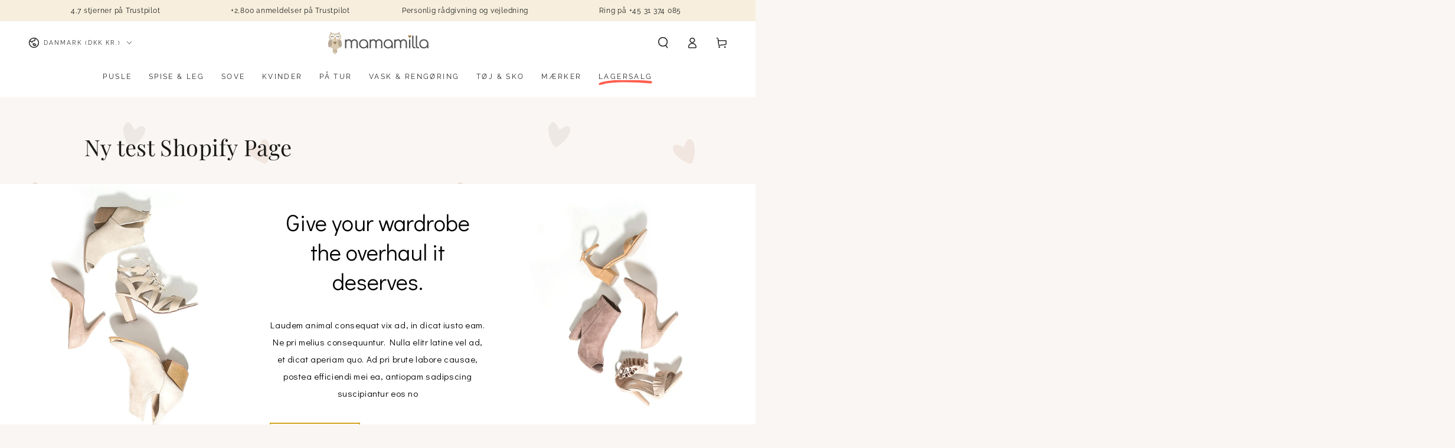

--- FILE ---
content_type: text/html; charset=utf-8
request_url: https://mamamilla.dk/pages/new-shopify-page
body_size: 42182
content:
<!doctype html>
<html class="no-js" lang="da">
  <head>
 
<meta charset="utf-8">
    <meta http-equiv="X-UA-Compatible" content="IE=edge">
    <meta name="viewport" content="width=device-width,initial-scale=1">
    <meta name="theme-color" content="">
    <meta name="google-site-verification" content="8sW4Yw-O1rMwcGk1V-d3gfuQnMYW8wsX347UPT8dEFI" />
    <link rel="canonical" href="https://mamamilla.dk/pages/new-shopify-page">
    <link rel="preconnect" href="https://cdn.shopify.com" crossorigin><link rel="icon" type="image/png" href="//mamamilla.dk/cdn/shop/files/Design_uden_navn_6.png?crop=center&height=32&v=1725656819&width=32"><link rel="preconnect" href="https://fonts.shopifycdn.com" crossorigin><title>
      Ny test Shopify Page &ndash; MamaMilla</title><meta name="description" content="Give your wardrobe the overhaul it deserves. Laudem animal consequat vix ad, in dicat iusto eam. Ne pri melius consequuntur. Nulla elitr latine vel ad, et dicat aperiam quo. Ad pri brute labore causae, postea efficiendi mei ea, antiopam sadipscing suscipiantur eos no Explore Free Worldwide Shipping  ●  Free 30 days ret">

<meta property="og:site_name" content="MamaMilla">
<meta property="og:url" content="https://mamamilla.dk/pages/new-shopify-page">
<meta property="og:title" content="Ny test Shopify Page">
<meta property="og:type" content="website">
<meta property="og:description" content="Give your wardrobe the overhaul it deserves. Laudem animal consequat vix ad, in dicat iusto eam. Ne pri melius consequuntur. Nulla elitr latine vel ad, et dicat aperiam quo. Ad pri brute labore causae, postea efficiendi mei ea, antiopam sadipscing suscipiantur eos no Explore Free Worldwide Shipping  ●  Free 30 days ret"><meta name="twitter:card" content="summary_large_image">
<meta name="twitter:title" content="Ny test Shopify Page">
<meta name="twitter:description" content="Give your wardrobe the overhaul it deserves. Laudem animal consequat vix ad, in dicat iusto eam. Ne pri melius consequuntur. Nulla elitr latine vel ad, et dicat aperiam quo. Ad pri brute labore causae, postea efficiendi mei ea, antiopam sadipscing suscipiantur eos no Explore Free Worldwide Shipping  ●  Free 30 days ret">


    <script async crossorigin fetchpriority="high" src="/cdn/shopifycloud/importmap-polyfill/es-modules-shim.2.4.0.js"></script>
<script type="importmap">
      {
        "imports": {
          "mdl-scrollsnap": "//mamamilla.dk/cdn/shop/t/211/assets/scrollsnap.js?v=170600829773392310311735512345"
        }
      }
    </script>

    <script src="//mamamilla.dk/cdn/shop/t/211/assets/vendor-v4.js" defer="defer"></script>
    <script src="//mamamilla.dk/cdn/shop/t/211/assets/pubsub.js?v=64530984355039965911735512344" defer="defer"></script>
    <script src="//mamamilla.dk/cdn/shop/t/211/assets/global.js?v=156804305448891778601735512344" defer="defer"></script>
    <script src="//mamamilla.dk/cdn/shop/t/211/assets/modules-basis.js?v=92194030410068619331735512344" defer="defer"></script>

    <script>window.performance && window.performance.mark && window.performance.mark('shopify.content_for_header.start');</script><meta name="google-site-verification" content="xhAp2bO-dAT9kNn9PlIUEuape2I-5A2YCv0X4GMETDY">
<meta id="shopify-digital-wallet" name="shopify-digital-wallet" content="/6825371/digital_wallets/dialog">
<meta name="shopify-checkout-api-token" content="fb6694a94df726cbe5a586dd18b1f179">
<link rel="alternate" hreflang="x-default" href="https://mamamilla.dk/pages/new-shopify-page">
<link rel="alternate" hreflang="da" href="https://mamamilla.dk/pages/new-shopify-page">
<link rel="alternate" hreflang="de-DE" href="https://mamamilla.de/pages/new-shopify-page">
<script async="async" src="/checkouts/internal/preloads.js?locale=da-DK"></script>
<link rel="preconnect" href="https://shop.app" crossorigin="anonymous">
<script async="async" src="https://shop.app/checkouts/internal/preloads.js?locale=da-DK&shop_id=6825371" crossorigin="anonymous"></script>
<script id="apple-pay-shop-capabilities" type="application/json">{"shopId":6825371,"countryCode":"DK","currencyCode":"DKK","merchantCapabilities":["supports3DS"],"merchantId":"gid:\/\/shopify\/Shop\/6825371","merchantName":"MamaMilla","requiredBillingContactFields":["postalAddress","email","phone"],"requiredShippingContactFields":["postalAddress","email","phone"],"shippingType":"shipping","supportedNetworks":["visa","maestro","masterCard","amex"],"total":{"type":"pending","label":"MamaMilla","amount":"1.00"},"shopifyPaymentsEnabled":true,"supportsSubscriptions":true}</script>
<script id="shopify-features" type="application/json">{"accessToken":"fb6694a94df726cbe5a586dd18b1f179","betas":["rich-media-storefront-analytics"],"domain":"mamamilla.dk","predictiveSearch":true,"shopId":6825371,"locale":"da"}</script>
<script>var Shopify = Shopify || {};
Shopify.shop = "mamamilla.myshopify.com";
Shopify.locale = "da";
Shopify.currency = {"active":"DKK","rate":"1.0"};
Shopify.country = "DK";
Shopify.theme = {"name":"Opdateret kopi af Opdateret kopi af Opdateret k...","id":168718991688,"schema_name":"Be Yours","schema_version":"8.1.1","theme_store_id":1399,"role":"main"};
Shopify.theme.handle = "null";
Shopify.theme.style = {"id":null,"handle":null};
Shopify.cdnHost = "mamamilla.dk/cdn";
Shopify.routes = Shopify.routes || {};
Shopify.routes.root = "/";</script>
<script type="module">!function(o){(o.Shopify=o.Shopify||{}).modules=!0}(window);</script>
<script>!function(o){function n(){var o=[];function n(){o.push(Array.prototype.slice.apply(arguments))}return n.q=o,n}var t=o.Shopify=o.Shopify||{};t.loadFeatures=n(),t.autoloadFeatures=n()}(window);</script>
<script>
  window.ShopifyPay = window.ShopifyPay || {};
  window.ShopifyPay.apiHost = "shop.app\/pay";
  window.ShopifyPay.redirectState = null;
</script>
<script id="shop-js-analytics" type="application/json">{"pageType":"page"}</script>
<script defer="defer" async type="module" src="//mamamilla.dk/cdn/shopifycloud/shop-js/modules/v2/client.init-shop-cart-sync_ByjAFD2B.da.esm.js"></script>
<script defer="defer" async type="module" src="//mamamilla.dk/cdn/shopifycloud/shop-js/modules/v2/chunk.common_D-UimmQe.esm.js"></script>
<script defer="defer" async type="module" src="//mamamilla.dk/cdn/shopifycloud/shop-js/modules/v2/chunk.modal_C_zrfWbZ.esm.js"></script>
<script type="module">
  await import("//mamamilla.dk/cdn/shopifycloud/shop-js/modules/v2/client.init-shop-cart-sync_ByjAFD2B.da.esm.js");
await import("//mamamilla.dk/cdn/shopifycloud/shop-js/modules/v2/chunk.common_D-UimmQe.esm.js");
await import("//mamamilla.dk/cdn/shopifycloud/shop-js/modules/v2/chunk.modal_C_zrfWbZ.esm.js");

  window.Shopify.SignInWithShop?.initShopCartSync?.({"fedCMEnabled":true,"windoidEnabled":true});

</script>
<script>
  window.Shopify = window.Shopify || {};
  if (!window.Shopify.featureAssets) window.Shopify.featureAssets = {};
  window.Shopify.featureAssets['shop-js'] = {"shop-cart-sync":["modules/v2/client.shop-cart-sync_qz5uXrN8.da.esm.js","modules/v2/chunk.common_D-UimmQe.esm.js","modules/v2/chunk.modal_C_zrfWbZ.esm.js"],"init-fed-cm":["modules/v2/client.init-fed-cm_D_N3sqvD.da.esm.js","modules/v2/chunk.common_D-UimmQe.esm.js","modules/v2/chunk.modal_C_zrfWbZ.esm.js"],"shop-cash-offers":["modules/v2/client.shop-cash-offers_DhVW52AO.da.esm.js","modules/v2/chunk.common_D-UimmQe.esm.js","modules/v2/chunk.modal_C_zrfWbZ.esm.js"],"shop-login-button":["modules/v2/client.shop-login-button_Bz65kmm8.da.esm.js","modules/v2/chunk.common_D-UimmQe.esm.js","modules/v2/chunk.modal_C_zrfWbZ.esm.js"],"pay-button":["modules/v2/client.pay-button_DnrmL6jh.da.esm.js","modules/v2/chunk.common_D-UimmQe.esm.js","modules/v2/chunk.modal_C_zrfWbZ.esm.js"],"shop-button":["modules/v2/client.shop-button_DB0cg2eC.da.esm.js","modules/v2/chunk.common_D-UimmQe.esm.js","modules/v2/chunk.modal_C_zrfWbZ.esm.js"],"avatar":["modules/v2/client.avatar_BTnouDA3.da.esm.js"],"init-windoid":["modules/v2/client.init-windoid_Chj1FYNy.da.esm.js","modules/v2/chunk.common_D-UimmQe.esm.js","modules/v2/chunk.modal_C_zrfWbZ.esm.js"],"init-shop-for-new-customer-accounts":["modules/v2/client.init-shop-for-new-customer-accounts_uX0xi2qL.da.esm.js","modules/v2/client.shop-login-button_Bz65kmm8.da.esm.js","modules/v2/chunk.common_D-UimmQe.esm.js","modules/v2/chunk.modal_C_zrfWbZ.esm.js"],"init-shop-email-lookup-coordinator":["modules/v2/client.init-shop-email-lookup-coordinator_DwZPtK8d.da.esm.js","modules/v2/chunk.common_D-UimmQe.esm.js","modules/v2/chunk.modal_C_zrfWbZ.esm.js"],"init-shop-cart-sync":["modules/v2/client.init-shop-cart-sync_ByjAFD2B.da.esm.js","modules/v2/chunk.common_D-UimmQe.esm.js","modules/v2/chunk.modal_C_zrfWbZ.esm.js"],"shop-toast-manager":["modules/v2/client.shop-toast-manager_BMA2g2Ij.da.esm.js","modules/v2/chunk.common_D-UimmQe.esm.js","modules/v2/chunk.modal_C_zrfWbZ.esm.js"],"init-customer-accounts":["modules/v2/client.init-customer-accounts_Ke9RQP0f.da.esm.js","modules/v2/client.shop-login-button_Bz65kmm8.da.esm.js","modules/v2/chunk.common_D-UimmQe.esm.js","modules/v2/chunk.modal_C_zrfWbZ.esm.js"],"init-customer-accounts-sign-up":["modules/v2/client.init-customer-accounts-sign-up_D7dx6-OC.da.esm.js","modules/v2/client.shop-login-button_Bz65kmm8.da.esm.js","modules/v2/chunk.common_D-UimmQe.esm.js","modules/v2/chunk.modal_C_zrfWbZ.esm.js"],"shop-follow-button":["modules/v2/client.shop-follow-button_DEtekCxG.da.esm.js","modules/v2/chunk.common_D-UimmQe.esm.js","modules/v2/chunk.modal_C_zrfWbZ.esm.js"],"checkout-modal":["modules/v2/client.checkout-modal_HipNIzHn.da.esm.js","modules/v2/chunk.common_D-UimmQe.esm.js","modules/v2/chunk.modal_C_zrfWbZ.esm.js"],"shop-login":["modules/v2/client.shop-login_CMPbvEnf.da.esm.js","modules/v2/chunk.common_D-UimmQe.esm.js","modules/v2/chunk.modal_C_zrfWbZ.esm.js"],"lead-capture":["modules/v2/client.lead-capture_COiqWsoF.da.esm.js","modules/v2/chunk.common_D-UimmQe.esm.js","modules/v2/chunk.modal_C_zrfWbZ.esm.js"],"payment-terms":["modules/v2/client.payment-terms_BSW28YRI.da.esm.js","modules/v2/chunk.common_D-UimmQe.esm.js","modules/v2/chunk.modal_C_zrfWbZ.esm.js"]};
</script>
<script>(function() {
  var isLoaded = false;
  function asyncLoad() {
    if (isLoaded) return;
    isLoaded = true;
    var urls = ["https:\/\/ecommplugins-trustboxsettings.trustpilot.com\/mamamilla.myshopify.com.js?settings=1578561127648\u0026shop=mamamilla.myshopify.com","https:\/\/ecommplugins-scripts.trustpilot.com\/v2.1\/js\/header.min.js?settings=eyJrZXkiOiJkVFJtb2NmdVJxc2J4V1phIn0=\u0026v=2.5\u0026shop=mamamilla.myshopify.com","https:\/\/intg.snapchat.com\/shopify\/shopify-scevent-init.js?id=7225fd97-86f2-4ac6-a21e-4ad9b418ea6d\u0026shop=mamamilla.myshopify.com","https:\/\/cdn.hextom.com\/js\/quickannouncementbar.js?shop=mamamilla.myshopify.com","https:\/\/cdn.nfcube.com\/instafeed-3c164088cad60348d008ede321e981d2.js?shop=mamamilla.myshopify.com"];
    for (var i = 0; i < urls.length; i++) {
      var s = document.createElement('script');
      s.type = 'text/javascript';
      s.async = true;
      s.src = urls[i];
      var x = document.getElementsByTagName('script')[0];
      x.parentNode.insertBefore(s, x);
    }
  };
  if(window.attachEvent) {
    window.attachEvent('onload', asyncLoad);
  } else {
    window.addEventListener('load', asyncLoad, false);
  }
})();</script>
<script id="__st">var __st={"a":6825371,"offset":3600,"reqid":"281a653c-7cb3-4c54-9f23-33d896c6bce1-1769099544","pageurl":"mamamilla.dk\/pages\/new-shopify-page","s":"pages-44737921111","u":"8104591d2ed3","p":"page","rtyp":"page","rid":44737921111};</script>
<script>window.ShopifyPaypalV4VisibilityTracking = true;</script>
<script id="captcha-bootstrap">!function(){'use strict';const t='contact',e='account',n='new_comment',o=[[t,t],['blogs',n],['comments',n],[t,'customer']],c=[[e,'customer_login'],[e,'guest_login'],[e,'recover_customer_password'],[e,'create_customer']],r=t=>t.map((([t,e])=>`form[action*='/${t}']:not([data-nocaptcha='true']) input[name='form_type'][value='${e}']`)).join(','),a=t=>()=>t?[...document.querySelectorAll(t)].map((t=>t.form)):[];function s(){const t=[...o],e=r(t);return a(e)}const i='password',u='form_key',d=['recaptcha-v3-token','g-recaptcha-response','h-captcha-response',i],f=()=>{try{return window.sessionStorage}catch{return}},m='__shopify_v',_=t=>t.elements[u];function p(t,e,n=!1){try{const o=window.sessionStorage,c=JSON.parse(o.getItem(e)),{data:r}=function(t){const{data:e,action:n}=t;return t[m]||n?{data:e,action:n}:{data:t,action:n}}(c);for(const[e,n]of Object.entries(r))t.elements[e]&&(t.elements[e].value=n);n&&o.removeItem(e)}catch(o){console.error('form repopulation failed',{error:o})}}const l='form_type',E='cptcha';function T(t){t.dataset[E]=!0}const w=window,h=w.document,L='Shopify',v='ce_forms',y='captcha';let A=!1;((t,e)=>{const n=(g='f06e6c50-85a8-45c8-87d0-21a2b65856fe',I='https://cdn.shopify.com/shopifycloud/storefront-forms-hcaptcha/ce_storefront_forms_captcha_hcaptcha.v1.5.2.iife.js',D={infoText:'Beskyttet af hCaptcha',privacyText:'Beskyttelse af persondata',termsText:'Vilkår'},(t,e,n)=>{const o=w[L][v],c=o.bindForm;if(c)return c(t,g,e,D).then(n);var r;o.q.push([[t,g,e,D],n]),r=I,A||(h.body.append(Object.assign(h.createElement('script'),{id:'captcha-provider',async:!0,src:r})),A=!0)});var g,I,D;w[L]=w[L]||{},w[L][v]=w[L][v]||{},w[L][v].q=[],w[L][y]=w[L][y]||{},w[L][y].protect=function(t,e){n(t,void 0,e),T(t)},Object.freeze(w[L][y]),function(t,e,n,w,h,L){const[v,y,A,g]=function(t,e,n){const i=e?o:[],u=t?c:[],d=[...i,...u],f=r(d),m=r(i),_=r(d.filter((([t,e])=>n.includes(e))));return[a(f),a(m),a(_),s()]}(w,h,L),I=t=>{const e=t.target;return e instanceof HTMLFormElement?e:e&&e.form},D=t=>v().includes(t);t.addEventListener('submit',(t=>{const e=I(t);if(!e)return;const n=D(e)&&!e.dataset.hcaptchaBound&&!e.dataset.recaptchaBound,o=_(e),c=g().includes(e)&&(!o||!o.value);(n||c)&&t.preventDefault(),c&&!n&&(function(t){try{if(!f())return;!function(t){const e=f();if(!e)return;const n=_(t);if(!n)return;const o=n.value;o&&e.removeItem(o)}(t);const e=Array.from(Array(32),(()=>Math.random().toString(36)[2])).join('');!function(t,e){_(t)||t.append(Object.assign(document.createElement('input'),{type:'hidden',name:u})),t.elements[u].value=e}(t,e),function(t,e){const n=f();if(!n)return;const o=[...t.querySelectorAll(`input[type='${i}']`)].map((({name:t})=>t)),c=[...d,...o],r={};for(const[a,s]of new FormData(t).entries())c.includes(a)||(r[a]=s);n.setItem(e,JSON.stringify({[m]:1,action:t.action,data:r}))}(t,e)}catch(e){console.error('failed to persist form',e)}}(e),e.submit())}));const S=(t,e)=>{t&&!t.dataset[E]&&(n(t,e.some((e=>e===t))),T(t))};for(const o of['focusin','change'])t.addEventListener(o,(t=>{const e=I(t);D(e)&&S(e,y())}));const B=e.get('form_key'),M=e.get(l),P=B&&M;t.addEventListener('DOMContentLoaded',(()=>{const t=y();if(P)for(const e of t)e.elements[l].value===M&&p(e,B);[...new Set([...A(),...v().filter((t=>'true'===t.dataset.shopifyCaptcha))])].forEach((e=>S(e,t)))}))}(h,new URLSearchParams(w.location.search),n,t,e,['guest_login'])})(!1,!0)}();</script>
<script integrity="sha256-4kQ18oKyAcykRKYeNunJcIwy7WH5gtpwJnB7kiuLZ1E=" data-source-attribution="shopify.loadfeatures" defer="defer" src="//mamamilla.dk/cdn/shopifycloud/storefront/assets/storefront/load_feature-a0a9edcb.js" crossorigin="anonymous"></script>
<script crossorigin="anonymous" defer="defer" src="//mamamilla.dk/cdn/shopifycloud/storefront/assets/shopify_pay/storefront-65b4c6d7.js?v=20250812"></script>
<script data-source-attribution="shopify.dynamic_checkout.dynamic.init">var Shopify=Shopify||{};Shopify.PaymentButton=Shopify.PaymentButton||{isStorefrontPortableWallets:!0,init:function(){window.Shopify.PaymentButton.init=function(){};var t=document.createElement("script");t.src="https://mamamilla.dk/cdn/shopifycloud/portable-wallets/latest/portable-wallets.da.js",t.type="module",document.head.appendChild(t)}};
</script>
<script data-source-attribution="shopify.dynamic_checkout.buyer_consent">
  function portableWalletsHideBuyerConsent(e){var t=document.getElementById("shopify-buyer-consent"),n=document.getElementById("shopify-subscription-policy-button");t&&n&&(t.classList.add("hidden"),t.setAttribute("aria-hidden","true"),n.removeEventListener("click",e))}function portableWalletsShowBuyerConsent(e){var t=document.getElementById("shopify-buyer-consent"),n=document.getElementById("shopify-subscription-policy-button");t&&n&&(t.classList.remove("hidden"),t.removeAttribute("aria-hidden"),n.addEventListener("click",e))}window.Shopify?.PaymentButton&&(window.Shopify.PaymentButton.hideBuyerConsent=portableWalletsHideBuyerConsent,window.Shopify.PaymentButton.showBuyerConsent=portableWalletsShowBuyerConsent);
</script>
<script data-source-attribution="shopify.dynamic_checkout.cart.bootstrap">document.addEventListener("DOMContentLoaded",(function(){function t(){return document.querySelector("shopify-accelerated-checkout-cart, shopify-accelerated-checkout")}if(t())Shopify.PaymentButton.init();else{new MutationObserver((function(e,n){t()&&(Shopify.PaymentButton.init(),n.disconnect())})).observe(document.body,{childList:!0,subtree:!0})}}));
</script>
<script id='scb4127' type='text/javascript' async='' src='https://mamamilla.dk/cdn/shopifycloud/privacy-banner/storefront-banner.js'></script><link id="shopify-accelerated-checkout-styles" rel="stylesheet" media="screen" href="https://mamamilla.dk/cdn/shopifycloud/portable-wallets/latest/accelerated-checkout-backwards-compat.css" crossorigin="anonymous">
<style id="shopify-accelerated-checkout-cart">
        #shopify-buyer-consent {
  margin-top: 1em;
  display: inline-block;
  width: 100%;
}

#shopify-buyer-consent.hidden {
  display: none;
}

#shopify-subscription-policy-button {
  background: none;
  border: none;
  padding: 0;
  text-decoration: underline;
  font-size: inherit;
  cursor: pointer;
}

#shopify-subscription-policy-button::before {
  box-shadow: none;
}

      </style>
<script id="sections-script" data-sections="header" defer="defer" src="//mamamilla.dk/cdn/shop/t/211/compiled_assets/scripts.js?v=237723"></script>
<script>window.performance && window.performance.mark && window.performance.mark('shopify.content_for_header.end');</script><style data-shopify>@font-face {
  font-family: Raleway;
  font-weight: 400;
  font-style: normal;
  font-display: swap;
  src: url("//mamamilla.dk/cdn/fonts/raleway/raleway_n4.2c76ddd103ff0f30b1230f13e160330ff8b2c68a.woff2") format("woff2"),
       url("//mamamilla.dk/cdn/fonts/raleway/raleway_n4.c057757dddc39994ad5d9c9f58e7c2c2a72359a9.woff") format("woff");
}

  @font-face {
  font-family: Raleway;
  font-weight: 600;
  font-style: normal;
  font-display: swap;
  src: url("//mamamilla.dk/cdn/fonts/raleway/raleway_n6.87db7132fdf2b1a000ff834d3753ad5731e10d88.woff2") format("woff2"),
       url("//mamamilla.dk/cdn/fonts/raleway/raleway_n6.ad26493e9aeb22e08a6282f7bed6ea8ab7c3927f.woff") format("woff");
}

  @font-face {
  font-family: Raleway;
  font-weight: 400;
  font-style: italic;
  font-display: swap;
  src: url("//mamamilla.dk/cdn/fonts/raleway/raleway_i4.aaa73a72f55a5e60da3e9a082717e1ed8f22f0a2.woff2") format("woff2"),
       url("//mamamilla.dk/cdn/fonts/raleway/raleway_i4.650670cc243082f8988ecc5576b6d613cfd5a8ee.woff") format("woff");
}

  @font-face {
  font-family: Raleway;
  font-weight: 600;
  font-style: italic;
  font-display: swap;
  src: url("//mamamilla.dk/cdn/fonts/raleway/raleway_i6.3ca54d7a36de0718dd80fae3527e1a64a421eeb8.woff2") format("woff2"),
       url("//mamamilla.dk/cdn/fonts/raleway/raleway_i6.b468b8770307bd25eee5b284ea3424978349afe2.woff") format("woff");
}

  @font-face {
  font-family: "Playfair Display";
  font-weight: 400;
  font-style: normal;
  font-display: swap;
  src: url("//mamamilla.dk/cdn/fonts/playfair_display/playfairdisplay_n4.9980f3e16959dc89137cc1369bfc3ae98af1deb9.woff2") format("woff2"),
       url("//mamamilla.dk/cdn/fonts/playfair_display/playfairdisplay_n4.c562b7c8e5637886a811d2a017f9e023166064ee.woff") format("woff");
}

  @font-face {
  font-family: "Playfair Display";
  font-weight: 600;
  font-style: normal;
  font-display: swap;
  src: url("//mamamilla.dk/cdn/fonts/playfair_display/playfairdisplay_n6.41e9dda2e7301ca861c0ec25a53c1bdf16b6624d.woff2") format("woff2"),
       url("//mamamilla.dk/cdn/fonts/playfair_display/playfairdisplay_n6.3fecbbfefcd2c3e39326078af5db97c0302e18b5.woff") format("woff");
}


  :root {
    --font-body-family: Raleway, sans-serif;
    --font-body-style: normal;
    --font-body-weight: 400;

    --font-heading-family: "Playfair Display", serif;
    --font-heading-style: normal;
    --font-heading-weight: 400;

    --font-body-scale: 0.95;
    --font-heading-scale: 1.0;

    --font-navigation-family: var(--font-body-family);
    --font-navigation-size: 12px;
    --font-navigation-weight: var(--font-body-weight);
    --font-button-family: var(--font-body-family);
    --font-button-size: 10px;
    --font-button-baseline: 0rem;
    --font-price-family: var(--font-body-family);
    --font-price-scale: var(--font-body-scale);

    --color-base-text: 33, 35, 38;
    --color-base-background: 250, 246, 243;
    --color-base-solid-button-labels: 51, 51, 51;
    --color-base-outline-button-labels: 26, 27, 24;
    --color-base-accent: 227, 184, 160;
    --color-base-heading: 26, 27, 24;
    --color-base-border: 240, 234, 229;
    --color-placeholder: 255, 255, 255;
    --color-overlay: 33, 35, 38;
    --color-keyboard-focus: 135, 173, 245;
    --color-shadow: 227, 184, 160;
    --shadow-opacity: 1;

    --color-background-dark: 238, 224, 214;
    --color-price: #1a1b18;
    --color-sale-price: #d72c0d;
    --color-sale-badge-background: #d72c0d;
    --color-reviews: #ffb503;
    --color-critical: #d72c0d;
    --color-success: #008060;
    --color-highlight: 255, 94, 78;

    --payment-terms-background-color: #faf6f3;
    --page-width: 160rem;
    --page-width-margin: 0rem;

    --card-color-scheme: var(--color-placeholder);
    --card-text-alignment: start;
    --card-flex-alignment: flex-start;
    --card-image-padding: 0px;
    --card-border-width: 1px;
    --card-radius: 4px;
    --card-shadow-horizontal-offset: 0px;
    --card-shadow-vertical-offset: 0px;
    
    --button-radius: 0px;
    --button-border-width: 1px;
    --button-shadow-horizontal-offset: 0px;
    --button-shadow-vertical-offset: 0px;

    --spacing-sections-desktop: 0px;
    --spacing-sections-mobile: 0px;

    --gradient-free-ship-progress: linear-gradient(57deg, rgba(232, 109, 109, 1) 13%, rgba(232, 194, 111, 1) 32%, rgba(234, 228, 111, 1) 72%, rgba(98, 216, 101, 1) 91%);
    --gradient-free-ship-complete: linear-gradient(325deg, #049cff 0, #35ee7a 100%);

    --plabel-price-tag-color: #000000;
    --plabel-price-tag-background: #d1d5db;
    --plabel-price-tag-height: 2.5rem;

    --swatch-outline-color: #f4f6f8;
  }

  *,
  *::before,
  *::after {
    box-sizing: inherit;
  }

  html {
    box-sizing: border-box;
    font-size: calc(var(--font-body-scale) * 62.5%);
    height: 100%;
  }

  body {
    min-height: 100%;
    margin: 0;
    font-size: 1.5rem;
    letter-spacing: 0.06rem;
    line-height: calc(1 + 0.8 / var(--font-body-scale));
    font-family: var(--font-body-family);
    font-style: var(--font-body-style);
    font-weight: var(--font-body-weight);
  }

  @media screen and (min-width: 750px) {
    body {
      font-size: 1.6rem;
    }
  }</style><link href="//mamamilla.dk/cdn/shop/t/211/assets/base.css?v=20057234363001874591768635505" rel="stylesheet" type="text/css" media="all" /><link rel="stylesheet" href="//mamamilla.dk/cdn/shop/t/211/assets/apps.css?v=58555770612562691921735512344" media="print" fetchpriority="low" onload="this.media='all'"><link rel="preload" as="font" href="//mamamilla.dk/cdn/fonts/raleway/raleway_n4.2c76ddd103ff0f30b1230f13e160330ff8b2c68a.woff2" type="font/woff2" crossorigin><link rel="preload" as="font" href="//mamamilla.dk/cdn/fonts/playfair_display/playfairdisplay_n4.9980f3e16959dc89137cc1369bfc3ae98af1deb9.woff2" type="font/woff2" crossorigin><link rel="stylesheet" href="//mamamilla.dk/cdn/shop/t/211/assets/component-predictive-search.css?v=94320327991181004901735512344" media="print" onload="this.media='all'"><link rel="stylesheet" href="//mamamilla.dk/cdn/shop/t/211/assets/component-quick-view.css?v=161742497119562552051735512344" media="print" onload="this.media='all'"><link rel="stylesheet" href="//mamamilla.dk/cdn/shop/t/211/assets/component-color-swatches.css?v=147375175252346861151735512344" media="print" onload="this.media='all'"><link rel="stylesheet" href="//mamamilla.dk/cdn/shop/t/211/assets/component-gift-wrapping.css?v=61976714561126149401735512344" media="print" onload="this.media='all'">
      <noscript><link href="//mamamilla.dk/cdn/shop/t/211/assets/component-gift-wrapping.css?v=61976714561126149401735512344" rel="stylesheet" type="text/css" media="all" /></noscript><script>
  document.documentElement.classList.replace('no-js', 'js');

  window.theme = window.theme || {};

  theme.routes = {
    root_url: '/',
    cart_url: '/cart',
    cart_add_url: '/cart/add',
    cart_change_url: '/cart/change',
    cart_update_url: '/cart/update',
    search_url: '/search',
    predictive_search_url: '/search/suggest'
  };

  theme.cartStrings = {
    error: `Der skete en fejl mens din kurv opdaterede. Prøv venligst igen.`,
    quantityError: `Du kan kun tilføje [quantity] af denne vare til kurven.`
  };

  theme.variantStrings = {
    addToCart: `Læg i kurv`,
    soldOut: `Udsolgt`,
    unavailable: `Ikke tilgængelig`,
    preOrder: `Forudbestilling`
  };

  theme.accessibilityStrings = {
    imageAvailable: `Billede [index] er ikke tilgængelig i fuld skærm`,
    shareSuccess: `Link kopieret til udklipsholderen!`
  }

  theme.dateStrings = {
    d: `D`,
    day: `Dag`,
    days: `Dage`,
    hour: `Time`,
    hours: `Himer`,
    minute: `Minut`,
    minutes: `Minutter`,
    second: `Sekund`,
    seconds: `Sekunder`
  };theme.shopSettings = {
    moneyFormat: "{{amount_with_comma_separator}} kr",
    isoCode: "DKK",
    cartDrawer: true,
    currencyCode: false,
    giftwrapRate: 'flat'
  };

  theme.settings = {
    themeName: 'Be Yours',
    themeVersion: '8.1.1',
    agencyId: ''
  };

  /*! (c) Andrea Giammarchi @webreflection ISC */
  !function(){"use strict";var e=function(e,t){var n=function(e){for(var t=0,n=e.length;t<n;t++)r(e[t])},r=function(e){var t=e.target,n=e.attributeName,r=e.oldValue;t.attributeChangedCallback(n,r,t.getAttribute(n))};return function(o,a){var l=o.constructor.observedAttributes;return l&&e(a).then((function(){new t(n).observe(o,{attributes:!0,attributeOldValue:!0,attributeFilter:l});for(var e=0,a=l.length;e<a;e++)o.hasAttribute(l[e])&&r({target:o,attributeName:l[e],oldValue:null})})),o}};function t(e,t){(null==t||t>e.length)&&(t=e.length);for(var n=0,r=new Array(t);n<t;n++)r[n]=e[n];return r}function n(e,n){var r="undefined"!=typeof Symbol&&e[Symbol.iterator]||e["@@iterator"];if(!r){if(Array.isArray(e)||(r=function(e,n){if(e){if("string"==typeof e)return t(e,n);var r=Object.prototype.toString.call(e).slice(8,-1);return"Object"===r&&e.constructor&&(r=e.constructor.name),"Map"===r||"Set"===r?Array.from(e):"Arguments"===r||/^(?:Ui|I)nt(?:8|16|32)(?:Clamped)?Array$/.test(r)?t(e,n):void 0}}(e))||n&&e&&"number"==typeof e.length){r&&(e=r);var o=0,a=function(){};return{s:a,n:function(){return o>=e.length?{done:!0}:{done:!1,value:e[o++]}},e:function(e){throw e},f:a}}throw new TypeError("Invalid attempt to iterate non-iterable instance.\nIn order to be iterable, non-array objects must have a [Symbol.iterator]() method.")}var l,i=!0,u=!1;return{s:function(){r=r.call(e)},n:function(){var e=r.next();return i=e.done,e},e:function(e){u=!0,l=e},f:function(){try{i||null==r.return||r.return()}finally{if(u)throw l}}}}
  /*! (c) Andrea Giammarchi - ISC */var r=!0,o=!1,a="querySelectorAll",l="querySelectorAll",i=self,u=i.document,c=i.Element,s=i.MutationObserver,f=i.Set,d=i.WeakMap,h=function(e){return l in e},v=[].filter,g=function(e){var t=new d,i=function(n,r){var o;if(r)for(var a,l=function(e){return e.matches||e.webkitMatchesSelector||e.msMatchesSelector}(n),i=0,u=p.length;i<u;i++)l.call(n,a=p[i])&&(t.has(n)||t.set(n,new f),(o=t.get(n)).has(a)||(o.add(a),e.handle(n,r,a)));else t.has(n)&&(o=t.get(n),t.delete(n),o.forEach((function(t){e.handle(n,r,t)})))},g=function(e){for(var t=!(arguments.length>1&&void 0!==arguments[1])||arguments[1],n=0,r=e.length;n<r;n++)i(e[n],t)},p=e.query,y=e.root||u,m=function(e){var t=arguments.length>1&&void 0!==arguments[1]?arguments[1]:document,l=arguments.length>2&&void 0!==arguments[2]?arguments[2]:MutationObserver,i=arguments.length>3&&void 0!==arguments[3]?arguments[3]:["*"],u=function t(o,l,i,u,c,s){var f,d=n(o);try{for(d.s();!(f=d.n()).done;){var h=f.value;(s||a in h)&&(c?i.has(h)||(i.add(h),u.delete(h),e(h,c)):u.has(h)||(u.add(h),i.delete(h),e(h,c)),s||t(h[a](l),l,i,u,c,r))}}catch(e){d.e(e)}finally{d.f()}},c=new l((function(e){if(i.length){var t,a=i.join(","),l=new Set,c=new Set,s=n(e);try{for(s.s();!(t=s.n()).done;){var f=t.value,d=f.addedNodes,h=f.removedNodes;u(h,a,l,c,o,o),u(d,a,l,c,r,o)}}catch(e){s.e(e)}finally{s.f()}}})),s=c.observe;return(c.observe=function(e){return s.call(c,e,{subtree:r,childList:r})})(t),c}(i,y,s,p),b=c.prototype.attachShadow;return b&&(c.prototype.attachShadow=function(e){var t=b.call(this,e);return m.observe(t),t}),p.length&&g(y[l](p)),{drop:function(e){for(var n=0,r=e.length;n<r;n++)t.delete(e[n])},flush:function(){for(var e=m.takeRecords(),t=0,n=e.length;t<n;t++)g(v.call(e[t].removedNodes,h),!1),g(v.call(e[t].addedNodes,h),!0)},observer:m,parse:g}},p=self,y=p.document,m=p.Map,b=p.MutationObserver,w=p.Object,E=p.Set,S=p.WeakMap,A=p.Element,M=p.HTMLElement,O=p.Node,N=p.Error,C=p.TypeError,T=p.Reflect,q=w.defineProperty,I=w.keys,D=w.getOwnPropertyNames,L=w.setPrototypeOf,P=!self.customElements,k=function(e){for(var t=I(e),n=[],r=t.length,o=0;o<r;o++)n[o]=e[t[o]],delete e[t[o]];return function(){for(var o=0;o<r;o++)e[t[o]]=n[o]}};if(P){var x=function(){var e=this.constructor;if(!$.has(e))throw new C("Illegal constructor");var t=$.get(e);if(W)return z(W,t);var n=H.call(y,t);return z(L(n,e.prototype),t)},H=y.createElement,$=new m,_=new m,j=new m,R=new m,V=[],U=g({query:V,handle:function(e,t,n){var r=j.get(n);if(t&&!r.isPrototypeOf(e)){var o=k(e);W=L(e,r);try{new r.constructor}finally{W=null,o()}}var a="".concat(t?"":"dis","connectedCallback");a in r&&e[a]()}}).parse,W=null,F=function(e){if(!_.has(e)){var t,n=new Promise((function(e){t=e}));_.set(e,{$:n,_:t})}return _.get(e).$},z=e(F,b);q(self,"customElements",{configurable:!0,value:{define:function(e,t){if(R.has(e))throw new N('the name "'.concat(e,'" has already been used with this registry'));$.set(t,e),j.set(e,t.prototype),R.set(e,t),V.push(e),F(e).then((function(){U(y.querySelectorAll(e))})),_.get(e)._(t)},get:function(e){return R.get(e)},whenDefined:F}}),q(x.prototype=M.prototype,"constructor",{value:x}),q(self,"HTMLElement",{configurable:!0,value:x}),q(y,"createElement",{configurable:!0,value:function(e,t){var n=t&&t.is,r=n?R.get(n):R.get(e);return r?new r:H.call(y,e)}}),"isConnected"in O.prototype||q(O.prototype,"isConnected",{configurable:!0,get:function(){return!(this.ownerDocument.compareDocumentPosition(this)&this.DOCUMENT_POSITION_DISCONNECTED)}})}else if(P=!self.customElements.get("extends-li"))try{var B=function e(){return self.Reflect.construct(HTMLLIElement,[],e)};B.prototype=HTMLLIElement.prototype;var G="extends-li";self.customElements.define("extends-li",B,{extends:"li"}),P=y.createElement("li",{is:G}).outerHTML.indexOf(G)<0;var J=self.customElements,K=J.get,Q=J.whenDefined;q(self.customElements,"whenDefined",{configurable:!0,value:function(e){var t=this;return Q.call(this,e).then((function(n){return n||K.call(t,e)}))}})}catch(e){}if(P){var X=function(e){var t=ae.get(e);ve(t.querySelectorAll(this),e.isConnected)},Y=self.customElements,Z=y.createElement,ee=Y.define,te=Y.get,ne=Y.upgrade,re=T||{construct:function(e){return e.call(this)}},oe=re.construct,ae=new S,le=new E,ie=new m,ue=new m,ce=new m,se=new m,fe=[],de=[],he=function(e){return se.get(e)||te.call(Y,e)},ve=g({query:de,handle:function(e,t,n){var r=ce.get(n);if(t&&!r.isPrototypeOf(e)){var o=k(e);be=L(e,r);try{new r.constructor}finally{be=null,o()}}var a="".concat(t?"":"dis","connectedCallback");a in r&&e[a]()}}).parse,ge=g({query:fe,handle:function(e,t){ae.has(e)&&(t?le.add(e):le.delete(e),de.length&&X.call(de,e))}}).parse,pe=A.prototype.attachShadow;pe&&(A.prototype.attachShadow=function(e){var t=pe.call(this,e);return ae.set(this,t),t});var ye=function(e){if(!ue.has(e)){var t,n=new Promise((function(e){t=e}));ue.set(e,{$:n,_:t})}return ue.get(e).$},me=e(ye,b),be=null;D(self).filter((function(e){return/^HTML.*Element$/.test(e)})).forEach((function(e){var t=self[e];function n(){var e=this.constructor;if(!ie.has(e))throw new C("Illegal constructor");var n=ie.get(e),r=n.is,o=n.tag;if(r){if(be)return me(be,r);var a=Z.call(y,o);return a.setAttribute("is",r),me(L(a,e.prototype),r)}return oe.call(this,t,[],e)}q(n.prototype=t.prototype,"constructor",{value:n}),q(self,e,{value:n})})),q(y,"createElement",{configurable:!0,value:function(e,t){var n=t&&t.is;if(n){var r=se.get(n);if(r&&ie.get(r).tag===e)return new r}var o=Z.call(y,e);return n&&o.setAttribute("is",n),o}}),q(Y,"get",{configurable:!0,value:he}),q(Y,"whenDefined",{configurable:!0,value:ye}),q(Y,"upgrade",{configurable:!0,value:function(e){var t=e.getAttribute("is");if(t){var n=se.get(t);if(n)return void me(L(e,n.prototype),t)}ne.call(Y,e)}}),q(Y,"define",{configurable:!0,value:function(e,t,n){if(he(e))throw new N("'".concat(e,"' has already been defined as a custom element"));var r,o=n&&n.extends;ie.set(t,o?{is:e,tag:o}:{is:"",tag:e}),o?(r="".concat(o,'[is="').concat(e,'"]'),ce.set(r,t.prototype),se.set(e,t),de.push(r)):(ee.apply(Y,arguments),fe.push(r=e)),ye(e).then((function(){o?(ve(y.querySelectorAll(r)),le.forEach(X,[r])):ge(y.querySelectorAll(r))})),ue.get(e)._(t)}})}}();
</script>
<script src="https://cdn.shopify.com/extensions/019bd918-36d3-7456-83ad-c3bacbe8401e/terms-relentless-132/assets/terms.js" type="text/javascript" defer="defer"></script>
<link href="https://cdn.shopify.com/extensions/019bd918-36d3-7456-83ad-c3bacbe8401e/terms-relentless-132/assets/style.min.css" rel="stylesheet" type="text/css" media="all">
<link href="https://monorail-edge.shopifysvc.com" rel="dns-prefetch">
<script>(function(){if ("sendBeacon" in navigator && "performance" in window) {try {var session_token_from_headers = performance.getEntriesByType('navigation')[0].serverTiming.find(x => x.name == '_s').description;} catch {var session_token_from_headers = undefined;}var session_cookie_matches = document.cookie.match(/_shopify_s=([^;]*)/);var session_token_from_cookie = session_cookie_matches && session_cookie_matches.length === 2 ? session_cookie_matches[1] : "";var session_token = session_token_from_headers || session_token_from_cookie || "";function handle_abandonment_event(e) {var entries = performance.getEntries().filter(function(entry) {return /monorail-edge.shopifysvc.com/.test(entry.name);});if (!window.abandonment_tracked && entries.length === 0) {window.abandonment_tracked = true;var currentMs = Date.now();var navigation_start = performance.timing.navigationStart;var payload = {shop_id: 6825371,url: window.location.href,navigation_start,duration: currentMs - navigation_start,session_token,page_type: "page"};window.navigator.sendBeacon("https://monorail-edge.shopifysvc.com/v1/produce", JSON.stringify({schema_id: "online_store_buyer_site_abandonment/1.1",payload: payload,metadata: {event_created_at_ms: currentMs,event_sent_at_ms: currentMs}}));}}window.addEventListener('pagehide', handle_abandonment_event);}}());</script>
<script id="web-pixels-manager-setup">(function e(e,d,r,n,o){if(void 0===o&&(o={}),!Boolean(null===(a=null===(i=window.Shopify)||void 0===i?void 0:i.analytics)||void 0===a?void 0:a.replayQueue)){var i,a;window.Shopify=window.Shopify||{};var t=window.Shopify;t.analytics=t.analytics||{};var s=t.analytics;s.replayQueue=[],s.publish=function(e,d,r){return s.replayQueue.push([e,d,r]),!0};try{self.performance.mark("wpm:start")}catch(e){}var l=function(){var e={modern:/Edge?\/(1{2}[4-9]|1[2-9]\d|[2-9]\d{2}|\d{4,})\.\d+(\.\d+|)|Firefox\/(1{2}[4-9]|1[2-9]\d|[2-9]\d{2}|\d{4,})\.\d+(\.\d+|)|Chrom(ium|e)\/(9{2}|\d{3,})\.\d+(\.\d+|)|(Maci|X1{2}).+ Version\/(15\.\d+|(1[6-9]|[2-9]\d|\d{3,})\.\d+)([,.]\d+|)( \(\w+\)|)( Mobile\/\w+|) Safari\/|Chrome.+OPR\/(9{2}|\d{3,})\.\d+\.\d+|(CPU[ +]OS|iPhone[ +]OS|CPU[ +]iPhone|CPU IPhone OS|CPU iPad OS)[ +]+(15[._]\d+|(1[6-9]|[2-9]\d|\d{3,})[._]\d+)([._]\d+|)|Android:?[ /-](13[3-9]|1[4-9]\d|[2-9]\d{2}|\d{4,})(\.\d+|)(\.\d+|)|Android.+Firefox\/(13[5-9]|1[4-9]\d|[2-9]\d{2}|\d{4,})\.\d+(\.\d+|)|Android.+Chrom(ium|e)\/(13[3-9]|1[4-9]\d|[2-9]\d{2}|\d{4,})\.\d+(\.\d+|)|SamsungBrowser\/([2-9]\d|\d{3,})\.\d+/,legacy:/Edge?\/(1[6-9]|[2-9]\d|\d{3,})\.\d+(\.\d+|)|Firefox\/(5[4-9]|[6-9]\d|\d{3,})\.\d+(\.\d+|)|Chrom(ium|e)\/(5[1-9]|[6-9]\d|\d{3,})\.\d+(\.\d+|)([\d.]+$|.*Safari\/(?![\d.]+ Edge\/[\d.]+$))|(Maci|X1{2}).+ Version\/(10\.\d+|(1[1-9]|[2-9]\d|\d{3,})\.\d+)([,.]\d+|)( \(\w+\)|)( Mobile\/\w+|) Safari\/|Chrome.+OPR\/(3[89]|[4-9]\d|\d{3,})\.\d+\.\d+|(CPU[ +]OS|iPhone[ +]OS|CPU[ +]iPhone|CPU IPhone OS|CPU iPad OS)[ +]+(10[._]\d+|(1[1-9]|[2-9]\d|\d{3,})[._]\d+)([._]\d+|)|Android:?[ /-](13[3-9]|1[4-9]\d|[2-9]\d{2}|\d{4,})(\.\d+|)(\.\d+|)|Mobile Safari.+OPR\/([89]\d|\d{3,})\.\d+\.\d+|Android.+Firefox\/(13[5-9]|1[4-9]\d|[2-9]\d{2}|\d{4,})\.\d+(\.\d+|)|Android.+Chrom(ium|e)\/(13[3-9]|1[4-9]\d|[2-9]\d{2}|\d{4,})\.\d+(\.\d+|)|Android.+(UC? ?Browser|UCWEB|U3)[ /]?(15\.([5-9]|\d{2,})|(1[6-9]|[2-9]\d|\d{3,})\.\d+)\.\d+|SamsungBrowser\/(5\.\d+|([6-9]|\d{2,})\.\d+)|Android.+MQ{2}Browser\/(14(\.(9|\d{2,})|)|(1[5-9]|[2-9]\d|\d{3,})(\.\d+|))(\.\d+|)|K[Aa][Ii]OS\/(3\.\d+|([4-9]|\d{2,})\.\d+)(\.\d+|)/},d=e.modern,r=e.legacy,n=navigator.userAgent;return n.match(d)?"modern":n.match(r)?"legacy":"unknown"}(),u="modern"===l?"modern":"legacy",c=(null!=n?n:{modern:"",legacy:""})[u],f=function(e){return[e.baseUrl,"/wpm","/b",e.hashVersion,"modern"===e.buildTarget?"m":"l",".js"].join("")}({baseUrl:d,hashVersion:r,buildTarget:u}),m=function(e){var d=e.version,r=e.bundleTarget,n=e.surface,o=e.pageUrl,i=e.monorailEndpoint;return{emit:function(e){var a=e.status,t=e.errorMsg,s=(new Date).getTime(),l=JSON.stringify({metadata:{event_sent_at_ms:s},events:[{schema_id:"web_pixels_manager_load/3.1",payload:{version:d,bundle_target:r,page_url:o,status:a,surface:n,error_msg:t},metadata:{event_created_at_ms:s}}]});if(!i)return console&&console.warn&&console.warn("[Web Pixels Manager] No Monorail endpoint provided, skipping logging."),!1;try{return self.navigator.sendBeacon.bind(self.navigator)(i,l)}catch(e){}var u=new XMLHttpRequest;try{return u.open("POST",i,!0),u.setRequestHeader("Content-Type","text/plain"),u.send(l),!0}catch(e){return console&&console.warn&&console.warn("[Web Pixels Manager] Got an unhandled error while logging to Monorail."),!1}}}}({version:r,bundleTarget:l,surface:e.surface,pageUrl:self.location.href,monorailEndpoint:e.monorailEndpoint});try{o.browserTarget=l,function(e){var d=e.src,r=e.async,n=void 0===r||r,o=e.onload,i=e.onerror,a=e.sri,t=e.scriptDataAttributes,s=void 0===t?{}:t,l=document.createElement("script"),u=document.querySelector("head"),c=document.querySelector("body");if(l.async=n,l.src=d,a&&(l.integrity=a,l.crossOrigin="anonymous"),s)for(var f in s)if(Object.prototype.hasOwnProperty.call(s,f))try{l.dataset[f]=s[f]}catch(e){}if(o&&l.addEventListener("load",o),i&&l.addEventListener("error",i),u)u.appendChild(l);else{if(!c)throw new Error("Did not find a head or body element to append the script");c.appendChild(l)}}({src:f,async:!0,onload:function(){if(!function(){var e,d;return Boolean(null===(d=null===(e=window.Shopify)||void 0===e?void 0:e.analytics)||void 0===d?void 0:d.initialized)}()){var d=window.webPixelsManager.init(e)||void 0;if(d){var r=window.Shopify.analytics;r.replayQueue.forEach((function(e){var r=e[0],n=e[1],o=e[2];d.publishCustomEvent(r,n,o)})),r.replayQueue=[],r.publish=d.publishCustomEvent,r.visitor=d.visitor,r.initialized=!0}}},onerror:function(){return m.emit({status:"failed",errorMsg:"".concat(f," has failed to load")})},sri:function(e){var d=/^sha384-[A-Za-z0-9+/=]+$/;return"string"==typeof e&&d.test(e)}(c)?c:"",scriptDataAttributes:o}),m.emit({status:"loading"})}catch(e){m.emit({status:"failed",errorMsg:(null==e?void 0:e.message)||"Unknown error"})}}})({shopId: 6825371,storefrontBaseUrl: "https://mamamilla.dk",extensionsBaseUrl: "https://extensions.shopifycdn.com/cdn/shopifycloud/web-pixels-manager",monorailEndpoint: "https://monorail-edge.shopifysvc.com/unstable/produce_batch",surface: "storefront-renderer",enabledBetaFlags: ["2dca8a86"],webPixelsConfigList: [{"id":"3221160264","configuration":"{\"config\":\"{\\\"google_tag_ids\\\":[\\\"GT-NFXRSBGR\\\"],\\\"target_country\\\":\\\"DK\\\",\\\"gtag_events\\\":[{\\\"type\\\":\\\"view_item\\\",\\\"action_label\\\":\\\"MC-WN7MGE10EQ\\\"},{\\\"type\\\":\\\"purchase\\\",\\\"action_label\\\":\\\"MC-WN7MGE10EQ\\\"},{\\\"type\\\":\\\"page_view\\\",\\\"action_label\\\":\\\"MC-WN7MGE10EQ\\\"}],\\\"enable_monitoring_mode\\\":false}\"}","eventPayloadVersion":"v1","runtimeContext":"OPEN","scriptVersion":"b2a88bafab3e21179ed38636efcd8a93","type":"APP","apiClientId":1780363,"privacyPurposes":[],"dataSharingAdjustments":{"protectedCustomerApprovalScopes":["read_customer_address","read_customer_email","read_customer_name","read_customer_personal_data","read_customer_phone"]}},{"id":"368443720","configuration":"{\"pixel_id\":\"1674525092786274\",\"pixel_type\":\"facebook_pixel\",\"metaapp_system_user_token\":\"-\"}","eventPayloadVersion":"v1","runtimeContext":"OPEN","scriptVersion":"ca16bc87fe92b6042fbaa3acc2fbdaa6","type":"APP","apiClientId":2329312,"privacyPurposes":["ANALYTICS","MARKETING","SALE_OF_DATA"],"dataSharingAdjustments":{"protectedCustomerApprovalScopes":["read_customer_address","read_customer_email","read_customer_name","read_customer_personal_data","read_customer_phone"]}},{"id":"142246216","configuration":"{\"tagID\":\"2613720939240\"}","eventPayloadVersion":"v1","runtimeContext":"STRICT","scriptVersion":"18031546ee651571ed29edbe71a3550b","type":"APP","apiClientId":3009811,"privacyPurposes":["ANALYTICS","MARKETING","SALE_OF_DATA"],"dataSharingAdjustments":{"protectedCustomerApprovalScopes":["read_customer_address","read_customer_email","read_customer_name","read_customer_personal_data","read_customer_phone"]}},{"id":"2064471","configuration":"{\"pixelId\":\"7225fd97-86f2-4ac6-a21e-4ad9b418ea6d\"}","eventPayloadVersion":"v1","runtimeContext":"STRICT","scriptVersion":"c119f01612c13b62ab52809eb08154bb","type":"APP","apiClientId":2556259,"privacyPurposes":["ANALYTICS","MARKETING","SALE_OF_DATA"],"dataSharingAdjustments":{"protectedCustomerApprovalScopes":["read_customer_address","read_customer_email","read_customer_name","read_customer_personal_data","read_customer_phone"]}},{"id":"123175240","eventPayloadVersion":"1","runtimeContext":"LAX","scriptVersion":"1","type":"CUSTOM","privacyPurposes":["SALE_OF_DATA"],"name":"Reaktion pixel"},{"id":"186417480","eventPayloadVersion":"v1","runtimeContext":"LAX","scriptVersion":"1","type":"CUSTOM","privacyPurposes":["ANALYTICS"],"name":"Google Analytics tag (migrated)"},{"id":"shopify-app-pixel","configuration":"{}","eventPayloadVersion":"v1","runtimeContext":"STRICT","scriptVersion":"0450","apiClientId":"shopify-pixel","type":"APP","privacyPurposes":["ANALYTICS","MARKETING"]},{"id":"shopify-custom-pixel","eventPayloadVersion":"v1","runtimeContext":"LAX","scriptVersion":"0450","apiClientId":"shopify-pixel","type":"CUSTOM","privacyPurposes":["ANALYTICS","MARKETING"]}],isMerchantRequest: false,initData: {"shop":{"name":"MamaMilla","paymentSettings":{"currencyCode":"DKK"},"myshopifyDomain":"mamamilla.myshopify.com","countryCode":"DK","storefrontUrl":"https:\/\/mamamilla.dk"},"customer":null,"cart":null,"checkout":null,"productVariants":[],"purchasingCompany":null},},"https://mamamilla.dk/cdn","fcfee988w5aeb613cpc8e4bc33m6693e112",{"modern":"","legacy":""},{"shopId":"6825371","storefrontBaseUrl":"https:\/\/mamamilla.dk","extensionBaseUrl":"https:\/\/extensions.shopifycdn.com\/cdn\/shopifycloud\/web-pixels-manager","surface":"storefront-renderer","enabledBetaFlags":"[\"2dca8a86\"]","isMerchantRequest":"false","hashVersion":"fcfee988w5aeb613cpc8e4bc33m6693e112","publish":"custom","events":"[[\"page_viewed\",{}]]"});</script><script>
  window.ShopifyAnalytics = window.ShopifyAnalytics || {};
  window.ShopifyAnalytics.meta = window.ShopifyAnalytics.meta || {};
  window.ShopifyAnalytics.meta.currency = 'DKK';
  var meta = {"page":{"pageType":"page","resourceType":"page","resourceId":44737921111,"requestId":"281a653c-7cb3-4c54-9f23-33d896c6bce1-1769099544"}};
  for (var attr in meta) {
    window.ShopifyAnalytics.meta[attr] = meta[attr];
  }
</script>
<script class="analytics">
  (function () {
    var customDocumentWrite = function(content) {
      var jquery = null;

      if (window.jQuery) {
        jquery = window.jQuery;
      } else if (window.Checkout && window.Checkout.$) {
        jquery = window.Checkout.$;
      }

      if (jquery) {
        jquery('body').append(content);
      }
    };

    var hasLoggedConversion = function(token) {
      if (token) {
        return document.cookie.indexOf('loggedConversion=' + token) !== -1;
      }
      return false;
    }

    var setCookieIfConversion = function(token) {
      if (token) {
        var twoMonthsFromNow = new Date(Date.now());
        twoMonthsFromNow.setMonth(twoMonthsFromNow.getMonth() + 2);

        document.cookie = 'loggedConversion=' + token + '; expires=' + twoMonthsFromNow;
      }
    }

    var trekkie = window.ShopifyAnalytics.lib = window.trekkie = window.trekkie || [];
    if (trekkie.integrations) {
      return;
    }
    trekkie.methods = [
      'identify',
      'page',
      'ready',
      'track',
      'trackForm',
      'trackLink'
    ];
    trekkie.factory = function(method) {
      return function() {
        var args = Array.prototype.slice.call(arguments);
        args.unshift(method);
        trekkie.push(args);
        return trekkie;
      };
    };
    for (var i = 0; i < trekkie.methods.length; i++) {
      var key = trekkie.methods[i];
      trekkie[key] = trekkie.factory(key);
    }
    trekkie.load = function(config) {
      trekkie.config = config || {};
      trekkie.config.initialDocumentCookie = document.cookie;
      var first = document.getElementsByTagName('script')[0];
      var script = document.createElement('script');
      script.type = 'text/javascript';
      script.onerror = function(e) {
        var scriptFallback = document.createElement('script');
        scriptFallback.type = 'text/javascript';
        scriptFallback.onerror = function(error) {
                var Monorail = {
      produce: function produce(monorailDomain, schemaId, payload) {
        var currentMs = new Date().getTime();
        var event = {
          schema_id: schemaId,
          payload: payload,
          metadata: {
            event_created_at_ms: currentMs,
            event_sent_at_ms: currentMs
          }
        };
        return Monorail.sendRequest("https://" + monorailDomain + "/v1/produce", JSON.stringify(event));
      },
      sendRequest: function sendRequest(endpointUrl, payload) {
        // Try the sendBeacon API
        if (window && window.navigator && typeof window.navigator.sendBeacon === 'function' && typeof window.Blob === 'function' && !Monorail.isIos12()) {
          var blobData = new window.Blob([payload], {
            type: 'text/plain'
          });

          if (window.navigator.sendBeacon(endpointUrl, blobData)) {
            return true;
          } // sendBeacon was not successful

        } // XHR beacon

        var xhr = new XMLHttpRequest();

        try {
          xhr.open('POST', endpointUrl);
          xhr.setRequestHeader('Content-Type', 'text/plain');
          xhr.send(payload);
        } catch (e) {
          console.log(e);
        }

        return false;
      },
      isIos12: function isIos12() {
        return window.navigator.userAgent.lastIndexOf('iPhone; CPU iPhone OS 12_') !== -1 || window.navigator.userAgent.lastIndexOf('iPad; CPU OS 12_') !== -1;
      }
    };
    Monorail.produce('monorail-edge.shopifysvc.com',
      'trekkie_storefront_load_errors/1.1',
      {shop_id: 6825371,
      theme_id: 168718991688,
      app_name: "storefront",
      context_url: window.location.href,
      source_url: "//mamamilla.dk/cdn/s/trekkie.storefront.1bbfab421998800ff09850b62e84b8915387986d.min.js"});

        };
        scriptFallback.async = true;
        scriptFallback.src = '//mamamilla.dk/cdn/s/trekkie.storefront.1bbfab421998800ff09850b62e84b8915387986d.min.js';
        first.parentNode.insertBefore(scriptFallback, first);
      };
      script.async = true;
      script.src = '//mamamilla.dk/cdn/s/trekkie.storefront.1bbfab421998800ff09850b62e84b8915387986d.min.js';
      first.parentNode.insertBefore(script, first);
    };
    trekkie.load(
      {"Trekkie":{"appName":"storefront","development":false,"defaultAttributes":{"shopId":6825371,"isMerchantRequest":null,"themeId":168718991688,"themeCityHash":"12221488250158996098","contentLanguage":"da","currency":"DKK","eventMetadataId":"cb78006c-3dc2-42f9-b8ee-09266cc97aff"},"isServerSideCookieWritingEnabled":true,"monorailRegion":"shop_domain","enabledBetaFlags":["65f19447"]},"Session Attribution":{},"S2S":{"facebookCapiEnabled":true,"source":"trekkie-storefront-renderer","apiClientId":580111}}
    );

    var loaded = false;
    trekkie.ready(function() {
      if (loaded) return;
      loaded = true;

      window.ShopifyAnalytics.lib = window.trekkie;

      var originalDocumentWrite = document.write;
      document.write = customDocumentWrite;
      try { window.ShopifyAnalytics.merchantGoogleAnalytics.call(this); } catch(error) {};
      document.write = originalDocumentWrite;

      window.ShopifyAnalytics.lib.page(null,{"pageType":"page","resourceType":"page","resourceId":44737921111,"requestId":"281a653c-7cb3-4c54-9f23-33d896c6bce1-1769099544","shopifyEmitted":true});

      var match = window.location.pathname.match(/checkouts\/(.+)\/(thank_you|post_purchase)/)
      var token = match? match[1]: undefined;
      if (!hasLoggedConversion(token)) {
        setCookieIfConversion(token);
        
      }
    });


        var eventsListenerScript = document.createElement('script');
        eventsListenerScript.async = true;
        eventsListenerScript.src = "//mamamilla.dk/cdn/shopifycloud/storefront/assets/shop_events_listener-3da45d37.js";
        document.getElementsByTagName('head')[0].appendChild(eventsListenerScript);

})();</script>
  <script>
  if (!window.ga || (window.ga && typeof window.ga !== 'function')) {
    window.ga = function ga() {
      (window.ga.q = window.ga.q || []).push(arguments);
      if (window.Shopify && window.Shopify.analytics && typeof window.Shopify.analytics.publish === 'function') {
        window.Shopify.analytics.publish("ga_stub_called", {}, {sendTo: "google_osp_migration"});
      }
      console.error("Shopify's Google Analytics stub called with:", Array.from(arguments), "\nSee https://help.shopify.com/manual/promoting-marketing/pixels/pixel-migration#google for more information.");
    };
    if (window.Shopify && window.Shopify.analytics && typeof window.Shopify.analytics.publish === 'function') {
      window.Shopify.analytics.publish("ga_stub_initialized", {}, {sendTo: "google_osp_migration"});
    }
  }
</script>
<script
  defer
  src="https://mamamilla.dk/cdn/shopifycloud/perf-kit/shopify-perf-kit-3.0.4.min.js"
  data-application="storefront-renderer"
  data-shop-id="6825371"
  data-render-region="gcp-us-east1"
  data-page-type="page"
  data-theme-instance-id="168718991688"
  data-theme-name="Be Yours"
  data-theme-version="8.1.1"
  data-monorail-region="shop_domain"
  data-resource-timing-sampling-rate="10"
  data-shs="true"
  data-shs-beacon="true"
  data-shs-export-with-fetch="true"
  data-shs-logs-sample-rate="1"
  data-shs-beacon-endpoint="https://mamamilla.dk/api/collect"
></script>
</head>

  <body class="template-page" data-animate-image data-lazy-image>
    <a class="skip-to-content-link button button--small visually-hidden" href="#MainContent">
      Videre til indhold
    </a>

    <style>.no-js .transition-cover{display:none}.transition-cover{display:flex;align-items:center;justify-content:center;position:fixed;top:0;left:0;height:100vh;width:100vw;background-color:rgb(var(--color-background));z-index:1000;pointer-events:none;transition-property:opacity,visibility;transition-duration:var(--duration-default);transition-timing-function:ease}.loading-bar{width:13rem;height:.2rem;border-radius:.2rem;background-color:rgb(var(--color-background-dark));position:relative;overflow:hidden}.loading-bar::after{content:"";height:100%;width:6.8rem;position:absolute;transform:translate(-3.4rem);background-color:rgb(var(--color-base-text));border-radius:.2rem;animation:initial-loading 1.5s ease infinite}@keyframes initial-loading{0%{transform:translate(-3.4rem)}50%{transform:translate(9.6rem)}to{transform:translate(-3.4rem)}}.loaded .transition-cover{opacity:0;visibility:hidden}.unloading .transition-cover{opacity:1;visibility:visible}.unloading.loaded .loading-bar{display:none}</style>
  <div class="transition-cover">
    <span class="loading-bar"></span>
  </div>

    <div class="transition-body">
      <!-- BEGIN sections: header-group -->
<div id="shopify-section-sections--22820633542984__announcement-bar" class="shopify-section shopify-section-group-header-group shopify-section-announcement-bar"><style data-shopify>#shopify-section-sections--22820633542984__announcement-bar {
      --section-padding-top: 0px;
      --section-padding-bottom: 0px;
      --gradient-background: #f7eedd;
      --color-background: 247, 238, 221;
      --color-foreground: 26, 27, 24;
    }

    :root {
      --announcement-height: calc(36px + (0px * 0.75));
    }

    @media screen and (min-width: 990px) {
      :root {
        --announcement-height: 36px;
      }
    }</style><link href="//mamamilla.dk/cdn/shop/t/211/assets/section-announcement-bar.css?v=177632717117168826561735512345" rel="stylesheet" type="text/css" media="all" />

  <div class="announcement-bar header-section--padding">
    <div class="page-width">
      <announcement-bar data-layout="default" data-mobile-layout="carousel" data-autorotate="true" data-autorotate-speed="5" data-block-count="4" data-speed="2.5" data-direction="left">
        <div class="announcement-slider"><div class="announcement-slider__slide" style="--font-size: 12px;" data-index="0" ><a class="announcement-link" href="https://dk.trustpilot.com/review/mamamilla.dk"><span class="announcement-text small-hide medium-hide">4,7 stjerner på Trustpilot</span>
                  <span class="announcement-text large-up-hide">4,7 stjerner på Trustpilot</span></a></div><div class="announcement-slider__slide" style="--font-size: 12px;" data-index="1" ><a class="announcement-link" href="https://dk.trustpilot.com/review/mamamilla.dk"><span class="announcement-text small-hide medium-hide">+2,800 anmeldelser på Trustpilot</span>
                  <span class="announcement-text large-up-hide">+2,800 anmeldelser på Trustpilot</span></a></div><div class="announcement-slider__slide" style="--font-size: 12px;" data-index="2" ><a class="announcement-link" href="/pages/lidt-om-os"><span class="announcement-text small-hide medium-hide">Personlig rådgivning og vejledning</span>
                  <span class="announcement-text large-up-hide">Personlig rådgivning og vejledning</span></a></div><div class="announcement-slider__slide" style="--font-size: 12px;" data-index="3" ><a class="announcement-link" href="/pages/kontakt-os"><span class="announcement-text small-hide medium-hide">Ring på +45 31 374 085</span>
                  <span class="announcement-text large-up-hide">Ring på +45 31 374 085</span></a></div></div><div class="announcement__buttons">
            <button class="announcement__button announcement__button--prev" name="previous" aria-label="Til venstre">
              <svg xmlns="http://www.w3.org/2000/svg" aria-hidden="true" focusable="false" class="icon icon-chevron" fill="none" viewBox="0 0 100 100">
      <path fill-rule="evenodd" clip-rule="evenodd" d="M 10,50 L 60,100 L 60,90 L 20,50  L 60,10 L 60,0 Z" fill="currentColor"/>
    </svg>
            </button>
            <button class="announcement__button announcement__button--next" name="next" aria-label="Til højre">
              <svg xmlns="http://www.w3.org/2000/svg" aria-hidden="true" focusable="false" class="icon icon-chevron" fill="none" viewBox="0 0 100 100">
      <path fill-rule="evenodd" clip-rule="evenodd" d="M 10,50 L 60,100 L 60,90 L 20,50  L 60,10 L 60,0 Z" fill="currentColor"/>
    </svg>
            </button>
          </div></announcement-bar>
    </div>
  </div><script src="//mamamilla.dk/cdn/shop/t/211/assets/announcement-bar.js?v=174306662548894074801735512344" defer="defer"></script>
</div><div id="shopify-section-sections--22820633542984__header" class="shopify-section shopify-section-group-header-group shopify-section-header"><style data-shopify>#shopify-section-sections--22820633542984__header {
    --section-padding-top: 12px;
    --section-padding-bottom: 12px;
    --image-logo-height: 44px;
    --gradient-header-background: #ffffff;
    --color-header-background: 255, 255, 255;
    --color-header-foreground: 40, 40, 40;
    --color-header-border: 210, 213, 217;
    --color-highlight: 255, 94, 78;
    --icon-weight: 1.5px;
  }</style><style>
  @media screen and (min-width: 750px) {
    #shopify-section-sections--22820633542984__header {
      --image-logo-height: 50px;
    }
  }header-drawer {
    display: block;
  }

  @media screen and (min-width: 990px) {
    header-drawer {
      display: none;
    }
  }

  .menu-drawer-container {
    display: flex;
    position: static;
  }

  .list-menu {
    list-style: none;
    padding: 0;
    margin: 0;
  }

  .list-menu--inline {
    display: inline-flex;
    flex-wrap: wrap;
    column-gap: 1.5rem;
  }

  .list-menu__item--link {
    text-decoration: none;
    padding-bottom: 1rem;
    padding-top: 1rem;
    line-height: calc(1 + 0.8 / var(--font-body-scale));
  }

  @media screen and (min-width: 750px) {
    .list-menu__item--link {
      padding-bottom: 0.5rem;
      padding-top: 0.5rem;
    }
  }

  .localization-form {
    padding-inline-start: 1.5rem;
    padding-inline-end: 1.5rem;
  }

  localization-form .localization-selector {
    background-color: transparent;
    box-shadow: none;
    padding: 1rem 0;
    height: auto;
    margin: 0;
    line-height: calc(1 + .8 / var(--font-body-scale));
    letter-spacing: .04rem;
  }

  .localization-form__select .icon-caret {
    width: 0.8rem;
    margin-inline-start: 1rem;
  }
</style>

<link rel="stylesheet" href="//mamamilla.dk/cdn/shop/t/211/assets/component-sticky-header.css?v=162331643638116400881735512344" media="print" onload="this.media='all'">
<link rel="stylesheet" href="//mamamilla.dk/cdn/shop/t/211/assets/component-list-menu.css?v=154923630017571300081735512344" media="print" onload="this.media='all'">
<link rel="stylesheet" href="//mamamilla.dk/cdn/shop/t/211/assets/component-search.css?v=44442862756793379551735512344" media="print" onload="this.media='all'">
<link rel="stylesheet" href="//mamamilla.dk/cdn/shop/t/211/assets/component-menu-drawer.css?v=106766231699916165481735512344" media="print" onload="this.media='all'">
<link rel="stylesheet" href="//mamamilla.dk/cdn/shop/t/211/assets/disclosure.css?v=170388319628845242881735512344" media="print" onload="this.media='all'"><link rel="stylesheet" href="//mamamilla.dk/cdn/shop/t/211/assets/component-cart-drawer.css?v=98638690267049477101735512344" media="print" onload="this.media='all'">
<link rel="stylesheet" href="//mamamilla.dk/cdn/shop/t/211/assets/component-discounts.css?v=95161821600007313611735512344" media="print" onload="this.media='all'">
<link rel="stylesheet" href="//mamamilla.dk/cdn/shop/t/211/assets/quantity-popover.css?v=9669939566893680321735512344" media="print" onload="this.media='all'"><link rel="stylesheet" href="//mamamilla.dk/cdn/shop/t/211/assets/component-price.css?v=31654658090061505171735512344" media="print" onload="this.media='all'">
  <link rel="stylesheet" href="//mamamilla.dk/cdn/shop/t/211/assets/component-loading-overlay.css?v=121974073346977247381735512344" media="print" onload="this.media='all'"><link rel="stylesheet" href="//mamamilla.dk/cdn/shop/t/211/assets/component-menu-dropdown.css?v=92918275868287963921735512367" media="print" onload="this.media='all'">
  <script src="//mamamilla.dk/cdn/shop/t/211/assets/menu-dropdown.js?v=161823572362600888971735512344" defer="defer"></script><noscript><link href="//mamamilla.dk/cdn/shop/t/211/assets/component-sticky-header.css?v=162331643638116400881735512344" rel="stylesheet" type="text/css" media="all" /></noscript>
<noscript><link href="//mamamilla.dk/cdn/shop/t/211/assets/component-list-menu.css?v=154923630017571300081735512344" rel="stylesheet" type="text/css" media="all" /></noscript>
<noscript><link href="//mamamilla.dk/cdn/shop/t/211/assets/component-search.css?v=44442862756793379551735512344" rel="stylesheet" type="text/css" media="all" /></noscript>
<noscript><link href="//mamamilla.dk/cdn/shop/t/211/assets/component-menu-dropdown.css?v=92918275868287963921735512367" rel="stylesheet" type="text/css" media="all" /></noscript>
<noscript><link href="//mamamilla.dk/cdn/shop/t/211/assets/component-menu-drawer.css?v=106766231699916165481735512344" rel="stylesheet" type="text/css" media="all" /></noscript>
<noscript><link href="//mamamilla.dk/cdn/shop/t/211/assets/disclosure.css?v=170388319628845242881735512344" rel="stylesheet" type="text/css" media="all" /></noscript>

<script src="//mamamilla.dk/cdn/shop/t/211/assets/search-modal.js?v=116111636907037380331735512345" defer="defer"></script><script src="//mamamilla.dk/cdn/shop/t/211/assets/cart-recommendations.js?v=90721338966468528161735512344" defer="defer"></script>
  <link rel="stylesheet" href="//mamamilla.dk/cdn/shop/t/211/assets/component-cart-recommendations.css?v=163579405092959948321735512344" media="print" onload="this.media='all'"><svg xmlns="http://www.w3.org/2000/svg" class="hidden">
    <symbol id="icon-cart" fill="none" viewbox="0 0 18 19">
      <path d="M3.09333 5.87954L16.2853 5.87945V5.87945C16.3948 5.8795 16.4836 5.96831 16.4836 6.07785V11.4909C16.4836 11.974 16.1363 12.389 15.6603 12.4714C11.3279 13.2209 9.49656 13.2033 5.25251 13.9258C4.68216 14.0229 4.14294 13.6285 4.0774 13.0537C3.77443 10.3963 2.99795 3.58502 2.88887 2.62142C2.75288 1.42015 0.905376 1.51528 0.283581 1.51478" stroke="currentColor"/>
      <path d="M13.3143 16.8554C13.3143 17.6005 13.9183 18.2045 14.6634 18.2045C15.4085 18.2045 16.0125 17.6005 16.0125 16.8554C16.0125 16.1104 15.4085 15.5063 14.6634 15.5063C13.9183 15.5063 13.3143 16.1104 13.3143 16.8554Z" fill="currentColor"/>
      <path d="M3.72831 16.8554C3.72831 17.6005 4.33233 18.2045 5.07741 18.2045C5.8225 18.2045 6.42651 17.6005 6.42651 16.8554C6.42651 16.1104 5.8225 15.5063 5.07741 15.5063C4.33233 15.5063 3.72831 16.1104 3.72831 16.8554Z" fill="currentColor"/>
    </symbol>
  <symbol id="icon-close" fill="none" viewBox="0 0 12 12">
    <path d="M1 1L11 11" stroke="currentColor" stroke-linecap="round" fill="none"/>
    <path d="M11 1L1 11" stroke="currentColor" stroke-linecap="round" fill="none"/>
  </symbol>
  <symbol id="icon-search" fill="none" viewBox="0 0 15 17">
    <circle cx="7.11113" cy="7.11113" r="6.56113" stroke="currentColor" fill="none"/>
    <path d="M11.078 12.3282L13.8878 16.0009" stroke="currentColor" stroke-linecap="round" fill="none"/>
  </symbol>
</svg><sticky-header data-scroll-up class="header-wrapper header-wrapper--uppercase">
  <header class="header header--top-center header--mobile-center page-width header-section--padding">
    <div class="header__left header__left--localization"
    ><header-drawer>
  <details class="menu-drawer-container">
    <summary class="header__icon header__icon--menu focus-inset" aria-label="Menu">
      <span class="header__icon header__icon--summary">
        <svg xmlns="http://www.w3.org/2000/svg" aria-hidden="true" focusable="false" class="icon icon-hamburger" fill="none" viewBox="0 0 32 32">
      <path d="M0 26.667h32M0 16h26.98M0 5.333h32" stroke="currentColor"/>
    </svg>
        <svg class="icon icon-close" aria-hidden="true" focusable="false">
          <use href="#icon-close"></use>
        </svg>
      </span>
    </summary>
    <div id="menu-drawer" class="menu-drawer motion-reduce" tabindex="-1">
      <div class="menu-drawer__inner-container">
        <div class="menu-drawer__navigation-container">
          <drawer-close-button class="header__icon header__icon--menu medium-hide large-up-hide" data-animate data-animate-delay-1>
            <svg class="icon icon-close" aria-hidden="true" focusable="false">
              <use href="#icon-close"></use>
            </svg>
          </drawer-close-button>
          <nav class="menu-drawer__navigation" data-animate data-animate-delay-1>
            <ul class="menu-drawer__menu list-menu" role="list"><li><details>
                      <summary>
                        <span class="menu-drawer__menu-item list-menu__item animate-arrow focus-inset">Pusle<svg xmlns="http://www.w3.org/2000/svg" aria-hidden="true" focusable="false" class="icon icon-arrow" fill="none" viewBox="0 0 14 10">
      <path fill-rule="evenodd" clip-rule="evenodd" d="M8.537.808a.5.5 0 01.817-.162l4 4a.5.5 0 010 .708l-4 4a.5.5 0 11-.708-.708L11.793 5.5H1a.5.5 0 010-1h10.793L8.646 1.354a.5.5 0 01-.109-.546z" fill="currentColor"/>
    </svg><svg xmlns="http://www.w3.org/2000/svg" aria-hidden="true" focusable="false" class="icon icon-caret" fill="none" viewBox="0 0 24 15">
      <path fill-rule="evenodd" clip-rule="evenodd" d="M12 15c-.3 0-.6-.1-.8-.4l-11-13C-.2 1.2-.1.5.3.2c.4-.4 1.1-.3 1.4.1L12 12.5 22.2.4c.4-.4 1-.5 1.4-.1.4.4.5 1 .1 1.4l-11 13c-.1.2-.4.3-.7.3z" fill="currentColor"/>
    </svg></span>
                      </summary>
                      <div id="link-pusle" class="menu-drawer__submenu motion-reduce" tabindex="-1">
                        <div class="menu-drawer__inner-submenu">
                          <div class="menu-drawer__topbar">
                            <button type="button" class="menu-drawer__close-button focus-inset" aria-expanded="true" data-close>
                              <svg xmlns="http://www.w3.org/2000/svg" aria-hidden="true" focusable="false" class="icon icon-arrow" fill="none" viewBox="0 0 14 10">
      <path fill-rule="evenodd" clip-rule="evenodd" d="M8.537.808a.5.5 0 01.817-.162l4 4a.5.5 0 010 .708l-4 4a.5.5 0 11-.708-.708L11.793 5.5H1a.5.5 0 010-1h10.793L8.646 1.354a.5.5 0 01-.109-.546z" fill="currentColor"/>
    </svg>
                            </button>
                            <a class="menu-drawer__menu-item" href="/collections/pusle-menu">Pusle</a>
                          </div>
                          <ul class="menu-drawer__menu list-menu" role="list" tabindex="-1"><li><details>
                                    <summary>
                                      <span class="menu-drawer__menu-item list-menu__item animate-arrow focus-inset">Pusle<svg xmlns="http://www.w3.org/2000/svg" aria-hidden="true" focusable="false" class="icon icon-arrow" fill="none" viewBox="0 0 14 10">
      <path fill-rule="evenodd" clip-rule="evenodd" d="M8.537.808a.5.5 0 01.817-.162l4 4a.5.5 0 010 .708l-4 4a.5.5 0 11-.708-.708L11.793 5.5H1a.5.5 0 010-1h10.793L8.646 1.354a.5.5 0 01-.109-.546z" fill="currentColor"/>
    </svg><svg xmlns="http://www.w3.org/2000/svg" aria-hidden="true" focusable="false" class="icon icon-caret" fill="none" viewBox="0 0 24 15">
      <path fill-rule="evenodd" clip-rule="evenodd" d="M12 15c-.3 0-.6-.1-.8-.4l-11-13C-.2 1.2-.1.5.3.2c.4-.4 1.1-.3 1.4.1L12 12.5 22.2.4c.4-.4 1-.5 1.4-.1.4.4.5 1 .1 1.4l-11 13c-.1.2-.4.3-.7.3z" fill="currentColor"/>
    </svg></span>
                                    </summary>
                                    <div id="childlink-pusle" class="menu-drawer__submenu motion-reduce">
                                      <div class="menu-drawer__topbar">
                                        <button type="button" class="menu-drawer__close-button focus-inset" aria-expanded="true" data-close>
                                          <svg xmlns="http://www.w3.org/2000/svg" aria-hidden="true" focusable="false" class="icon icon-arrow" fill="none" viewBox="0 0 14 10">
      <path fill-rule="evenodd" clip-rule="evenodd" d="M8.537.808a.5.5 0 01.817-.162l4 4a.5.5 0 010 .708l-4 4a.5.5 0 11-.708-.708L11.793 5.5H1a.5.5 0 010-1h10.793L8.646 1.354a.5.5 0 01-.109-.546z" fill="currentColor"/>
    </svg>
                                        </button>
                                        <a class="menu-drawer__menu-item" href="/collections/pusle">Pusle</a>
                                      </div>
                                      <ul class="menu-drawer__menu list-menu" role="list" tabindex="-1"><li>
                                            <a href="/collections/pleje-til-baby" class="menu-drawer__menu-item list-menu__item focus-inset">
                                              Pleje til baby
                                            </a>
                                          </li><li>
                                            <a href="/collections/stofbleer" class="menu-drawer__menu-item list-menu__item focus-inset">
                                              Stofbleer og svøb
                                            </a>
                                          </li><li>
                                            <a href="/collections/pusletasker" class="menu-drawer__menu-item list-menu__item focus-inset">
                                              Pusletasker og weekendtasker
                                            </a>
                                          </li><li>
                                            <a href="/collections/puslepuder-og-betraek" class="menu-drawer__menu-item list-menu__item focus-inset">
                                              Puslepuder
                                            </a>
                                          </li><li>
                                            <a href="/collections/etui-til-vadserietter-og-andet-til-puslebordet" class="menu-drawer__menu-item list-menu__item focus-inset">
                                              Til puslebordet
                                            </a>
                                          </li><li>
                                            <a href="/collections/pusleunderlag" class="menu-drawer__menu-item list-menu__item focus-inset">
                                              Pusleunderlag
                                            </a>
                                          </li><li>
                                            <a href="/collections/vandtaette-pusleunderlag" class="menu-drawer__menu-item list-menu__item focus-inset">
                                              Vandtætte pusleunderlag
                                            </a>
                                          </li><li>
                                            <a href="/collections/vaskeklude" class="menu-drawer__menu-item list-menu__item focus-inset">
                                              Vaskeklude
                                            </a>
                                          </li><li>
                                            <a href="/collections/sutter" class="menu-drawer__menu-item list-menu__item focus-inset">
                                              Sutter
                                            </a>
                                          </li><li>
                                            <a href="/collections/suttesnore" class="menu-drawer__menu-item list-menu__item focus-inset">
                                              Suttesnore
                                            </a>
                                          </li><li>
                                            <a href="/collections/uroer-til-puslebord-og-seng" class="menu-drawer__menu-item list-menu__item focus-inset">
                                              Uroer 
                                            </a>
                                          </li><li>
                                            <a href="/collections/solcremer" class="menu-drawer__menu-item list-menu__item focus-inset">
                                              Solcreme
                                            </a>
                                          </li><li>
                                            <a href="/collections/alle-pakker" class="menu-drawer__menu-item list-menu__item focus-inset">
                                              PAKKETILBUD
                                            </a>
                                          </li></ul>
                                    </div>
                                  </details></li><li><details>
                                    <summary>
                                      <span class="menu-drawer__menu-item list-menu__item animate-arrow focus-inset">Genanvendlige Bleer<svg xmlns="http://www.w3.org/2000/svg" aria-hidden="true" focusable="false" class="icon icon-arrow" fill="none" viewBox="0 0 14 10">
      <path fill-rule="evenodd" clip-rule="evenodd" d="M8.537.808a.5.5 0 01.817-.162l4 4a.5.5 0 010 .708l-4 4a.5.5 0 11-.708-.708L11.793 5.5H1a.5.5 0 010-1h10.793L8.646 1.354a.5.5 0 01-.109-.546z" fill="currentColor"/>
    </svg><svg xmlns="http://www.w3.org/2000/svg" aria-hidden="true" focusable="false" class="icon icon-caret" fill="none" viewBox="0 0 24 15">
      <path fill-rule="evenodd" clip-rule="evenodd" d="M12 15c-.3 0-.6-.1-.8-.4l-11-13C-.2 1.2-.1.5.3.2c.4-.4 1.1-.3 1.4.1L12 12.5 22.2.4c.4-.4 1-.5 1.4-.1.4.4.5 1 .1 1.4l-11 13c-.1.2-.4.3-.7.3z" fill="currentColor"/>
    </svg></span>
                                    </summary>
                                    <div id="childlink-genanvendlige-bleer" class="menu-drawer__submenu motion-reduce">
                                      <div class="menu-drawer__topbar">
                                        <button type="button" class="menu-drawer__close-button focus-inset" aria-expanded="true" data-close>
                                          <svg xmlns="http://www.w3.org/2000/svg" aria-hidden="true" focusable="false" class="icon icon-arrow" fill="none" viewBox="0 0 14 10">
      <path fill-rule="evenodd" clip-rule="evenodd" d="M8.537.808a.5.5 0 01.817-.162l4 4a.5.5 0 010 .708l-4 4a.5.5 0 11-.708-.708L11.793 5.5H1a.5.5 0 010-1h10.793L8.646 1.354a.5.5 0 01-.109-.546z" fill="currentColor"/>
    </svg>
                                        </button>
                                        <a class="menu-drawer__menu-item" href="#">Genanvendlige Bleer</a>
                                      </div>
                                      <ul class="menu-drawer__menu list-menu" role="list" tabindex="-1"><li>
                                            <a href="/collections/all-in-one-aio" class="menu-drawer__menu-item list-menu__item focus-inset">
                                              All-In-One (AIO)
                                            </a>
                                          </li><li>
                                            <a href="/collections/all-in-twoai2" class="menu-drawer__menu-item list-menu__item focus-inset">
                                              All-In-Two (AI2)
                                            </a>
                                          </li><li>
                                            <a href="/collections/lommebleer" class="menu-drawer__menu-item list-menu__item focus-inset">
                                              Lommebleer
                                            </a>
                                          </li><li>
                                            <a href="/collections/covers" class="menu-drawer__menu-item list-menu__item focus-inset">
                                              Vandtætte covers
                                            </a>
                                          </li><li>
                                            <a href="/collections/indlaeg" class="menu-drawer__menu-item list-menu__item focus-inset">
                                              Indlæg, boosters og staydry
                                            </a>
                                          </li><li>
                                            <a href="/collections/natbleer" class="menu-drawer__menu-item list-menu__item focus-inset">
                                              Natbleer
                                            </a>
                                          </li><li>
                                            <a href="/collections/til-aeldre-store-boern" class="menu-drawer__menu-item list-menu__item focus-inset">
                                              Til ældre/store børn
                                            </a>
                                          </li><li>
                                            <a href="/collections/wetbags" class="menu-drawer__menu-item list-menu__item focus-inset">
                                              Wetbags
                                            </a>
                                          </li><li>
                                            <a href="/collections/vaskeklude" class="menu-drawer__menu-item list-menu__item focus-inset">
                                              Vaskeklude
                                            </a>
                                          </li><li>
                                            <a href="/collections/nappi-nippa-bodyforlaengere-og-lanolin" class="menu-drawer__menu-item list-menu__item focus-inset">
                                              Bodyforlængere, snappi og lanolin
                                            </a>
                                          </li></ul>
                                    </div>
                                  </details></li><li><details>
                                    <summary>
                                      <span class="menu-drawer__menu-item list-menu__item animate-arrow focus-inset">Pottetræning<svg xmlns="http://www.w3.org/2000/svg" aria-hidden="true" focusable="false" class="icon icon-arrow" fill="none" viewBox="0 0 14 10">
      <path fill-rule="evenodd" clip-rule="evenodd" d="M8.537.808a.5.5 0 01.817-.162l4 4a.5.5 0 010 .708l-4 4a.5.5 0 11-.708-.708L11.793 5.5H1a.5.5 0 010-1h10.793L8.646 1.354a.5.5 0 01-.109-.546z" fill="currentColor"/>
    </svg><svg xmlns="http://www.w3.org/2000/svg" aria-hidden="true" focusable="false" class="icon icon-caret" fill="none" viewBox="0 0 24 15">
      <path fill-rule="evenodd" clip-rule="evenodd" d="M12 15c-.3 0-.6-.1-.8-.4l-11-13C-.2 1.2-.1.5.3.2c.4-.4 1.1-.3 1.4.1L12 12.5 22.2.4c.4-.4 1-.5 1.4-.1.4.4.5 1 .1 1.4l-11 13c-.1.2-.4.3-.7.3z" fill="currentColor"/>
    </svg></span>
                                    </summary>
                                    <div id="childlink-pottetraening" class="menu-drawer__submenu motion-reduce">
                                      <div class="menu-drawer__topbar">
                                        <button type="button" class="menu-drawer__close-button focus-inset" aria-expanded="true" data-close>
                                          <svg xmlns="http://www.w3.org/2000/svg" aria-hidden="true" focusable="false" class="icon icon-arrow" fill="none" viewBox="0 0 14 10">
      <path fill-rule="evenodd" clip-rule="evenodd" d="M8.537.808a.5.5 0 01.817-.162l4 4a.5.5 0 010 .708l-4 4a.5.5 0 11-.708-.708L11.793 5.5H1a.5.5 0 010-1h10.793L8.646 1.354a.5.5 0 01-.109-.546z" fill="currentColor"/>
    </svg>
                                        </button>
                                        <a class="menu-drawer__menu-item" href="#">Pottetræning</a>
                                      </div>
                                      <ul class="menu-drawer__menu list-menu" role="list" tabindex="-1"><li>
                                            <a href="/collections/trainingpants-vandtaette-underbukser" class="menu-drawer__menu-item list-menu__item focus-inset">
                                              Vandtætte underbukser (training pants)
                                            </a>
                                          </li><li>
                                            <a href="/collections/vandtaette-underlag" class="menu-drawer__menu-item list-menu__item focus-inset">
                                              Vandtætte siddeunderlag
                                            </a>
                                          </li><li>
                                            <a href="/collections/wetbags" class="menu-drawer__menu-item list-menu__item focus-inset">
                                              Wetbags
                                            </a>
                                          </li></ul>
                                    </div>
                                  </details></li><li><details>
                                    <summary>
                                      <span class="menu-drawer__menu-item list-menu__item animate-arrow focus-inset">Elimination Communication (E.C)<svg xmlns="http://www.w3.org/2000/svg" aria-hidden="true" focusable="false" class="icon icon-arrow" fill="none" viewBox="0 0 14 10">
      <path fill-rule="evenodd" clip-rule="evenodd" d="M8.537.808a.5.5 0 01.817-.162l4 4a.5.5 0 010 .708l-4 4a.5.5 0 11-.708-.708L11.793 5.5H1a.5.5 0 010-1h10.793L8.646 1.354a.5.5 0 01-.109-.546z" fill="currentColor"/>
    </svg><svg xmlns="http://www.w3.org/2000/svg" aria-hidden="true" focusable="false" class="icon icon-caret" fill="none" viewBox="0 0 24 15">
      <path fill-rule="evenodd" clip-rule="evenodd" d="M12 15c-.3 0-.6-.1-.8-.4l-11-13C-.2 1.2-.1.5.3.2c.4-.4 1.1-.3 1.4.1L12 12.5 22.2.4c.4-.4 1-.5 1.4-.1.4.4.5 1 .1 1.4l-11 13c-.1.2-.4.3-.7.3z" fill="currentColor"/>
    </svg></span>
                                    </summary>
                                    <div id="childlink-elimination-communication-e-c" class="menu-drawer__submenu motion-reduce">
                                      <div class="menu-drawer__topbar">
                                        <button type="button" class="menu-drawer__close-button focus-inset" aria-expanded="true" data-close>
                                          <svg xmlns="http://www.w3.org/2000/svg" aria-hidden="true" focusable="false" class="icon icon-arrow" fill="none" viewBox="0 0 14 10">
      <path fill-rule="evenodd" clip-rule="evenodd" d="M8.537.808a.5.5 0 01.817-.162l4 4a.5.5 0 010 .708l-4 4a.5.5 0 11-.708-.708L11.793 5.5H1a.5.5 0 010-1h10.793L8.646 1.354a.5.5 0 01-.109-.546z" fill="currentColor"/>
    </svg>
                                        </button>
                                        <a class="menu-drawer__menu-item" href="#">Elimination Communication (E.C)</a>
                                      </div>
                                      <ul class="menu-drawer__menu list-menu" role="list" tabindex="-1"><li>
                                            <a href="/collections/toilettraener-og-potter" class="menu-drawer__menu-item list-menu__item focus-inset">
                                              Potter og toiletsæder
                                            </a>
                                          </li></ul>
                                    </div>
                                  </details></li><li><details>
                                    <summary>
                                      <span class="menu-drawer__menu-item list-menu__item animate-arrow focus-inset">Blog Om Genanvendelige Stofbleer<svg xmlns="http://www.w3.org/2000/svg" aria-hidden="true" focusable="false" class="icon icon-arrow" fill="none" viewBox="0 0 14 10">
      <path fill-rule="evenodd" clip-rule="evenodd" d="M8.537.808a.5.5 0 01.817-.162l4 4a.5.5 0 010 .708l-4 4a.5.5 0 11-.708-.708L11.793 5.5H1a.5.5 0 010-1h10.793L8.646 1.354a.5.5 0 01-.109-.546z" fill="currentColor"/>
    </svg><svg xmlns="http://www.w3.org/2000/svg" aria-hidden="true" focusable="false" class="icon icon-caret" fill="none" viewBox="0 0 24 15">
      <path fill-rule="evenodd" clip-rule="evenodd" d="M12 15c-.3 0-.6-.1-.8-.4l-11-13C-.2 1.2-.1.5.3.2c.4-.4 1.1-.3 1.4.1L12 12.5 22.2.4c.4-.4 1-.5 1.4-.1.4.4.5 1 .1 1.4l-11 13c-.1.2-.4.3-.7.3z" fill="currentColor"/>
    </svg></span>
                                    </summary>
                                    <div id="childlink-blog-om-genanvendelige-stofbleer" class="menu-drawer__submenu motion-reduce">
                                      <div class="menu-drawer__topbar">
                                        <button type="button" class="menu-drawer__close-button focus-inset" aria-expanded="true" data-close>
                                          <svg xmlns="http://www.w3.org/2000/svg" aria-hidden="true" focusable="false" class="icon icon-arrow" fill="none" viewBox="0 0 14 10">
      <path fill-rule="evenodd" clip-rule="evenodd" d="M8.537.808a.5.5 0 01.817-.162l4 4a.5.5 0 010 .708l-4 4a.5.5 0 11-.708-.708L11.793 5.5H1a.5.5 0 010-1h10.793L8.646 1.354a.5.5 0 01-.109-.546z" fill="currentColor"/>
    </svg>
                                        </button>
                                        <a class="menu-drawer__menu-item" href="/blogs/genanvendlige-bleer-moderne-stofbleer-vi-guider-dig">Blog Om Genanvendelige Stofbleer</a>
                                      </div>
                                      <ul class="menu-drawer__menu list-menu" role="list" tabindex="-1"><li>
                                            <a href="/blogs/genanvendlige-bleer-moderne-stofbleer-vi-guider-dig/introduktion-til-genanvendlige-stofbleer-moderne-stofbleer" class="menu-drawer__menu-item list-menu__item focus-inset">
                                              Introduktion Til Genanvendlige Stofbleer
                                            </a>
                                          </li><li>
                                            <a href="/blogs/genanvendlige-bleer-moderne-stofbleer-vi-guider-dig/fordele-ved-genanvendlige-stofbleer" class="menu-drawer__menu-item list-menu__item focus-inset">
                                              Fordele Ved Stofbleer
                                            </a>
                                          </li><li>
                                            <a href="/blogs/genanvendlige-bleer-moderne-stofbleer-vi-guider-dig/genanvendelige-stofbleer-vs-engangsbleer-hvad-koster-det" class="menu-drawer__menu-item list-menu__item focus-inset">
                                              Stofbleer vs. Engangsbleer: Økonomi
                                            </a>
                                          </li></ul>
                                    </div>
                                  </details></li></ul>
                        </div>
                      </div>
                    </details></li><li><details>
                      <summary>
                        <span class="menu-drawer__menu-item list-menu__item animate-arrow focus-inset">Spise &amp; Leg<svg xmlns="http://www.w3.org/2000/svg" aria-hidden="true" focusable="false" class="icon icon-arrow" fill="none" viewBox="0 0 14 10">
      <path fill-rule="evenodd" clip-rule="evenodd" d="M8.537.808a.5.5 0 01.817-.162l4 4a.5.5 0 010 .708l-4 4a.5.5 0 11-.708-.708L11.793 5.5H1a.5.5 0 010-1h10.793L8.646 1.354a.5.5 0 01-.109-.546z" fill="currentColor"/>
    </svg><svg xmlns="http://www.w3.org/2000/svg" aria-hidden="true" focusable="false" class="icon icon-caret" fill="none" viewBox="0 0 24 15">
      <path fill-rule="evenodd" clip-rule="evenodd" d="M12 15c-.3 0-.6-.1-.8-.4l-11-13C-.2 1.2-.1.5.3.2c.4-.4 1.1-.3 1.4.1L12 12.5 22.2.4c.4-.4 1-.5 1.4-.1.4.4.5 1 .1 1.4l-11 13c-.1.2-.4.3-.7.3z" fill="currentColor"/>
    </svg></span>
                      </summary>
                      <div id="link-spise-leg" class="menu-drawer__submenu motion-reduce" tabindex="-1">
                        <div class="menu-drawer__inner-submenu">
                          <div class="menu-drawer__topbar">
                            <button type="button" class="menu-drawer__close-button focus-inset" aria-expanded="true" data-close>
                              <svg xmlns="http://www.w3.org/2000/svg" aria-hidden="true" focusable="false" class="icon icon-arrow" fill="none" viewBox="0 0 14 10">
      <path fill-rule="evenodd" clip-rule="evenodd" d="M8.537.808a.5.5 0 01.817-.162l4 4a.5.5 0 010 .708l-4 4a.5.5 0 11-.708-.708L11.793 5.5H1a.5.5 0 010-1h10.793L8.646 1.354a.5.5 0 01-.109-.546z" fill="currentColor"/>
    </svg>
                            </button>
                            <a class="menu-drawer__menu-item" href="#">Spise &amp; Leg</a>
                          </div>
                          <ul class="menu-drawer__menu list-menu" role="list" tabindex="-1"><li><details>
                                    <summary>
                                      <span class="menu-drawer__menu-item list-menu__item animate-arrow focus-inset">Spise &amp; Drikke<svg xmlns="http://www.w3.org/2000/svg" aria-hidden="true" focusable="false" class="icon icon-arrow" fill="none" viewBox="0 0 14 10">
      <path fill-rule="evenodd" clip-rule="evenodd" d="M8.537.808a.5.5 0 01.817-.162l4 4a.5.5 0 010 .708l-4 4a.5.5 0 11-.708-.708L11.793 5.5H1a.5.5 0 010-1h10.793L8.646 1.354a.5.5 0 01-.109-.546z" fill="currentColor"/>
    </svg><svg xmlns="http://www.w3.org/2000/svg" aria-hidden="true" focusable="false" class="icon icon-caret" fill="none" viewBox="0 0 24 15">
      <path fill-rule="evenodd" clip-rule="evenodd" d="M12 15c-.3 0-.6-.1-.8-.4l-11-13C-.2 1.2-.1.5.3.2c.4-.4 1.1-.3 1.4.1L12 12.5 22.2.4c.4-.4 1-.5 1.4-.1.4.4.5 1 .1 1.4l-11 13c-.1.2-.4.3-.7.3z" fill="currentColor"/>
    </svg></span>
                                    </summary>
                                    <div id="childlink-spise-drikke" class="menu-drawer__submenu motion-reduce">
                                      <div class="menu-drawer__topbar">
                                        <button type="button" class="menu-drawer__close-button focus-inset" aria-expanded="true" data-close>
                                          <svg xmlns="http://www.w3.org/2000/svg" aria-hidden="true" focusable="false" class="icon icon-arrow" fill="none" viewBox="0 0 14 10">
      <path fill-rule="evenodd" clip-rule="evenodd" d="M8.537.808a.5.5 0 01.817-.162l4 4a.5.5 0 010 .708l-4 4a.5.5 0 11-.708-.708L11.793 5.5H1a.5.5 0 010-1h10.793L8.646 1.354a.5.5 0 01-.109-.546z" fill="currentColor"/>
    </svg>
                                        </button>
                                        <a class="menu-drawer__menu-item" href="#">Spise &amp; Drikke</a>
                                      </div>
                                      <ul class="menu-drawer__menu list-menu" role="list" tabindex="-1"><li>
                                            <a href="/collections/bestik-skale-og-spisesaet" class="menu-drawer__menu-item list-menu__item focus-inset">
                                              Knive, bestik, skåle og spisesæt
                                            </a>
                                          </li><li>
                                            <a href="/collections/madmaskiner-og-flaskevarmere" class="menu-drawer__menu-item list-menu__item focus-inset">
                                              Madmaskiner og flaskevarmere
                                            </a>
                                          </li><li>
                                            <a href="/collections/genanvendlige-klemmeposer" class="menu-drawer__menu-item list-menu__item focus-inset">
                                              Opbevaring af modermælk, grød og mos
                                            </a>
                                          </li><li>
                                            <a href="/collections/madsutter-food-feeder" class="menu-drawer__menu-item list-menu__item focus-inset">
                                              Madsutter / food feeder
                                            </a>
                                          </li><li>
                                            <a href="/collections/hagesmaekke" class="menu-drawer__menu-item list-menu__item focus-inset">
                                              Hagesmække og forklæder
                                            </a>
                                          </li><li>
                                            <a href="/collections/drikkedunke" class="menu-drawer__menu-item list-menu__item focus-inset">
                                              Drikkedunke
                                            </a>
                                          </li><li>
                                            <a href="/collections/sugeroer-og-vippetude-til-drikkedunke" class="menu-drawer__menu-item list-menu__item focus-inset">
                                              Sugerør, vippetude og covers til drikkedunke
                                            </a>
                                          </li><li>
                                            <a href="/collections/madkasser-og-drikkedunke" class="menu-drawer__menu-item list-menu__item focus-inset">
                                              Madkasser og madposer
                                            </a>
                                          </li><li>
                                            <a href="/collections/hoejstole-og-skraastole" class="menu-drawer__menu-item list-menu__item focus-inset">
                                              Højstole og skråstole
                                            </a>
                                          </li></ul>
                                    </div>
                                  </details></li><li><details>
                                    <summary>
                                      <span class="menu-drawer__menu-item list-menu__item animate-arrow focus-inset">Amning<svg xmlns="http://www.w3.org/2000/svg" aria-hidden="true" focusable="false" class="icon icon-arrow" fill="none" viewBox="0 0 14 10">
      <path fill-rule="evenodd" clip-rule="evenodd" d="M8.537.808a.5.5 0 01.817-.162l4 4a.5.5 0 010 .708l-4 4a.5.5 0 11-.708-.708L11.793 5.5H1a.5.5 0 010-1h10.793L8.646 1.354a.5.5 0 01-.109-.546z" fill="currentColor"/>
    </svg><svg xmlns="http://www.w3.org/2000/svg" aria-hidden="true" focusable="false" class="icon icon-caret" fill="none" viewBox="0 0 24 15">
      <path fill-rule="evenodd" clip-rule="evenodd" d="M12 15c-.3 0-.6-.1-.8-.4l-11-13C-.2 1.2-.1.5.3.2c.4-.4 1.1-.3 1.4.1L12 12.5 22.2.4c.4-.4 1-.5 1.4-.1.4.4.5 1 .1 1.4l-11 13c-.1.2-.4.3-.7.3z" fill="currentColor"/>
    </svg></span>
                                    </summary>
                                    <div id="childlink-amning" class="menu-drawer__submenu motion-reduce">
                                      <div class="menu-drawer__topbar">
                                        <button type="button" class="menu-drawer__close-button focus-inset" aria-expanded="true" data-close>
                                          <svg xmlns="http://www.w3.org/2000/svg" aria-hidden="true" focusable="false" class="icon icon-arrow" fill="none" viewBox="0 0 14 10">
      <path fill-rule="evenodd" clip-rule="evenodd" d="M8.537.808a.5.5 0 01.817-.162l4 4a.5.5 0 010 .708l-4 4a.5.5 0 11-.708-.708L11.793 5.5H1a.5.5 0 010-1h10.793L8.646 1.354a.5.5 0 01-.109-.546z" fill="currentColor"/>
    </svg>
                                        </button>
                                        <a class="menu-drawer__menu-item" href="#">Amning</a>
                                      </div>
                                      <ul class="menu-drawer__menu list-menu" role="list" tabindex="-1"><li>
                                            <a href="/collections/brystpumper" class="menu-drawer__menu-item list-menu__item focus-inset">
                                              Brystpumper
                                            </a>
                                          </li><li>
                                            <a href="/collections/sns-ammesystem" class="menu-drawer__menu-item list-menu__item focus-inset">
                                              SNS ammesystem
                                            </a>
                                          </li><li>
                                            <a href="/collections/genanvendlige-klemmeposer" class="menu-drawer__menu-item list-menu__item focus-inset">
                                              Opbevaring af modermælk, grød og mos
                                            </a>
                                          </li><li>
                                            <a href="/collections/genanvendlige-ammeindlaeg" class="menu-drawer__menu-item list-menu__item focus-inset">
                                              Ammeindlæg
                                            </a>
                                          </li><li>
                                            <a href="/collections/wetbags-til-ammeindlaeg" class="menu-drawer__menu-item list-menu__item focus-inset">
                                              Wetbags til ammeindlæg
                                            </a>
                                          </li><li>
                                            <a href="/collections/ammepuder" class="menu-drawer__menu-item list-menu__item focus-inset">
                                              Ammepuder
                                            </a>
                                          </li><li>
                                            <a href="/collections/brystbetaendelse" class="menu-drawer__menu-item list-menu__item focus-inset">
                                              Brystbetændelse
                                            </a>
                                          </li><li>
                                            <a href="/collections/saar-paa-brystvorterne" class="menu-drawer__menu-item list-menu__item focus-inset">
                                              Sår på brystvorterne
                                            </a>
                                          </li></ul>
                                    </div>
                                  </details></li><li><details>
                                    <summary>
                                      <span class="menu-drawer__menu-item list-menu__item animate-arrow focus-inset">Ammetøj<svg xmlns="http://www.w3.org/2000/svg" aria-hidden="true" focusable="false" class="icon icon-arrow" fill="none" viewBox="0 0 14 10">
      <path fill-rule="evenodd" clip-rule="evenodd" d="M8.537.808a.5.5 0 01.817-.162l4 4a.5.5 0 010 .708l-4 4a.5.5 0 11-.708-.708L11.793 5.5H1a.5.5 0 010-1h10.793L8.646 1.354a.5.5 0 01-.109-.546z" fill="currentColor"/>
    </svg><svg xmlns="http://www.w3.org/2000/svg" aria-hidden="true" focusable="false" class="icon icon-caret" fill="none" viewBox="0 0 24 15">
      <path fill-rule="evenodd" clip-rule="evenodd" d="M12 15c-.3 0-.6-.1-.8-.4l-11-13C-.2 1.2-.1.5.3.2c.4-.4 1.1-.3 1.4.1L12 12.5 22.2.4c.4-.4 1-.5 1.4-.1.4.4.5 1 .1 1.4l-11 13c-.1.2-.4.3-.7.3z" fill="currentColor"/>
    </svg></span>
                                    </summary>
                                    <div id="childlink-ammetoej" class="menu-drawer__submenu motion-reduce">
                                      <div class="menu-drawer__topbar">
                                        <button type="button" class="menu-drawer__close-button focus-inset" aria-expanded="true" data-close>
                                          <svg xmlns="http://www.w3.org/2000/svg" aria-hidden="true" focusable="false" class="icon icon-arrow" fill="none" viewBox="0 0 14 10">
      <path fill-rule="evenodd" clip-rule="evenodd" d="M8.537.808a.5.5 0 01.817-.162l4 4a.5.5 0 010 .708l-4 4a.5.5 0 11-.708-.708L11.793 5.5H1a.5.5 0 010-1h10.793L8.646 1.354a.5.5 0 01-.109-.546z" fill="currentColor"/>
    </svg>
                                        </button>
                                        <a class="menu-drawer__menu-item" href="#">Ammetøj</a>
                                      </div>
                                      <ul class="menu-drawer__menu list-menu" role="list" tabindex="-1"><li>
                                            <a href="/collections/ammetoj" class="menu-drawer__menu-item list-menu__item focus-inset">
                                              Alt ammetøj
                                            </a>
                                          </li><li>
                                            <a href="/collections/amme-bher" class="menu-drawer__menu-item list-menu__item focus-inset">
                                              Amme BH&#39;er
                                            </a>
                                          </li><li>
                                            <a href="/collections/ammekjoler" class="menu-drawer__menu-item list-menu__item focus-inset">
                                              Ammekjoler
                                            </a>
                                          </li><li>
                                            <a href="/collections/ammetoppe" class="menu-drawer__menu-item list-menu__item focus-inset">
                                              Ammetoppe
                                            </a>
                                          </li></ul>
                                    </div>
                                  </details></li><li><details>
                                    <summary>
                                      <span class="menu-drawer__menu-item list-menu__item animate-arrow focus-inset">Flaskebarn<svg xmlns="http://www.w3.org/2000/svg" aria-hidden="true" focusable="false" class="icon icon-arrow" fill="none" viewBox="0 0 14 10">
      <path fill-rule="evenodd" clip-rule="evenodd" d="M8.537.808a.5.5 0 01.817-.162l4 4a.5.5 0 010 .708l-4 4a.5.5 0 11-.708-.708L11.793 5.5H1a.5.5 0 010-1h10.793L8.646 1.354a.5.5 0 01-.109-.546z" fill="currentColor"/>
    </svg><svg xmlns="http://www.w3.org/2000/svg" aria-hidden="true" focusable="false" class="icon icon-caret" fill="none" viewBox="0 0 24 15">
      <path fill-rule="evenodd" clip-rule="evenodd" d="M12 15c-.3 0-.6-.1-.8-.4l-11-13C-.2 1.2-.1.5.3.2c.4-.4 1.1-.3 1.4.1L12 12.5 22.2.4c.4-.4 1-.5 1.4-.1.4.4.5 1 .1 1.4l-11 13c-.1.2-.4.3-.7.3z" fill="currentColor"/>
    </svg></span>
                                    </summary>
                                    <div id="childlink-flaskebarn" class="menu-drawer__submenu motion-reduce">
                                      <div class="menu-drawer__topbar">
                                        <button type="button" class="menu-drawer__close-button focus-inset" aria-expanded="true" data-close>
                                          <svg xmlns="http://www.w3.org/2000/svg" aria-hidden="true" focusable="false" class="icon icon-arrow" fill="none" viewBox="0 0 14 10">
      <path fill-rule="evenodd" clip-rule="evenodd" d="M8.537.808a.5.5 0 01.817-.162l4 4a.5.5 0 010 .708l-4 4a.5.5 0 11-.708-.708L11.793 5.5H1a.5.5 0 010-1h10.793L8.646 1.354a.5.5 0 01-.109-.546z" fill="currentColor"/>
    </svg>
                                        </button>
                                        <a class="menu-drawer__menu-item" href="#">Flaskebarn</a>
                                      </div>
                                      <ul class="menu-drawer__menu list-menu" role="list" tabindex="-1"><li>
                                            <a href="/collections/sutteflasker-og-tilbehor" class="menu-drawer__menu-item list-menu__item focus-inset">
                                              Sutteflasker og sterilisatorer
                                            </a>
                                          </li></ul>
                                    </div>
                                  </details></li><li><details>
                                    <summary>
                                      <span class="menu-drawer__menu-item list-menu__item animate-arrow focus-inset">Leg<svg xmlns="http://www.w3.org/2000/svg" aria-hidden="true" focusable="false" class="icon icon-arrow" fill="none" viewBox="0 0 14 10">
      <path fill-rule="evenodd" clip-rule="evenodd" d="M8.537.808a.5.5 0 01.817-.162l4 4a.5.5 0 010 .708l-4 4a.5.5 0 11-.708-.708L11.793 5.5H1a.5.5 0 010-1h10.793L8.646 1.354a.5.5 0 01-.109-.546z" fill="currentColor"/>
    </svg><svg xmlns="http://www.w3.org/2000/svg" aria-hidden="true" focusable="false" class="icon icon-caret" fill="none" viewBox="0 0 24 15">
      <path fill-rule="evenodd" clip-rule="evenodd" d="M12 15c-.3 0-.6-.1-.8-.4l-11-13C-.2 1.2-.1.5.3.2c.4-.4 1.1-.3 1.4.1L12 12.5 22.2.4c.4-.4 1-.5 1.4-.1.4.4.5 1 .1 1.4l-11 13c-.1.2-.4.3-.7.3z" fill="currentColor"/>
    </svg></span>
                                    </summary>
                                    <div id="childlink-leg" class="menu-drawer__submenu motion-reduce">
                                      <div class="menu-drawer__topbar">
                                        <button type="button" class="menu-drawer__close-button focus-inset" aria-expanded="true" data-close>
                                          <svg xmlns="http://www.w3.org/2000/svg" aria-hidden="true" focusable="false" class="icon icon-arrow" fill="none" viewBox="0 0 14 10">
      <path fill-rule="evenodd" clip-rule="evenodd" d="M8.537.808a.5.5 0 01.817-.162l4 4a.5.5 0 010 .708l-4 4a.5.5 0 11-.708-.708L11.793 5.5H1a.5.5 0 010-1h10.793L8.646 1.354a.5.5 0 01-.109-.546z" fill="currentColor"/>
    </svg>
                                        </button>
                                        <a class="menu-drawer__menu-item" href="#">Leg</a>
                                      </div>
                                      <ul class="menu-drawer__menu list-menu" role="list" tabindex="-1"><li>
                                            <a href="/collections/legemadrasser" class="menu-drawer__menu-item list-menu__item focus-inset">
                                              Legegulve &amp; legetæpper
                                            </a>
                                          </li><li>
                                            <a href="/collections/hoejstole-og-skraastole" class="menu-drawer__menu-item list-menu__item focus-inset">
                                              Højstole og skråstole
                                            </a>
                                          </li><li>
                                            <a href="/collections/aktivitetslegetoj" class="menu-drawer__menu-item list-menu__item focus-inset">
                                              Aktivitetslegetøj og andet
                                            </a>
                                          </li><li>
                                            <a href="/collections/bidedyr-og-badedyr" class="menu-drawer__menu-item list-menu__item focus-inset">
                                              Bidedyr &amp; bideringe
                                            </a>
                                          </li><li>
                                            <a href="/collections/gavogne" class="menu-drawer__menu-item list-menu__item focus-inset">
                                              Gåvogne
                                            </a>
                                          </li><li>
                                            <a href="/collections/nusseklude" class="menu-drawer__menu-item list-menu__item focus-inset">
                                              Nusseklude og nussebamser
                                            </a>
                                          </li><li>
                                            <a href="/collections/let-s-go-serie" class="menu-drawer__menu-item list-menu__item focus-inset">
                                              Skridsikre sokker og knæbeskyttere
                                            </a>
                                          </li><li>
                                            <a href="/collections/saebebobler" class="menu-drawer__menu-item list-menu__item focus-inset">
                                              Sæbebobler
                                            </a>
                                          </li></ul>
                                    </div>
                                  </details></li></ul>
                        </div>
                      </div>
                    </details></li><li><details>
                      <summary>
                        <span class="menu-drawer__menu-item list-menu__item animate-arrow focus-inset">Sove<svg xmlns="http://www.w3.org/2000/svg" aria-hidden="true" focusable="false" class="icon icon-arrow" fill="none" viewBox="0 0 14 10">
      <path fill-rule="evenodd" clip-rule="evenodd" d="M8.537.808a.5.5 0 01.817-.162l4 4a.5.5 0 010 .708l-4 4a.5.5 0 11-.708-.708L11.793 5.5H1a.5.5 0 010-1h10.793L8.646 1.354a.5.5 0 01-.109-.546z" fill="currentColor"/>
    </svg><svg xmlns="http://www.w3.org/2000/svg" aria-hidden="true" focusable="false" class="icon icon-caret" fill="none" viewBox="0 0 24 15">
      <path fill-rule="evenodd" clip-rule="evenodd" d="M12 15c-.3 0-.6-.1-.8-.4l-11-13C-.2 1.2-.1.5.3.2c.4-.4 1.1-.3 1.4.1L12 12.5 22.2.4c.4-.4 1-.5 1.4-.1.4.4.5 1 .1 1.4l-11 13c-.1.2-.4.3-.7.3z" fill="currentColor"/>
    </svg></span>
                      </summary>
                      <div id="link-sove" class="menu-drawer__submenu motion-reduce" tabindex="-1">
                        <div class="menu-drawer__inner-submenu">
                          <div class="menu-drawer__topbar">
                            <button type="button" class="menu-drawer__close-button focus-inset" aria-expanded="true" data-close>
                              <svg xmlns="http://www.w3.org/2000/svg" aria-hidden="true" focusable="false" class="icon icon-arrow" fill="none" viewBox="0 0 14 10">
      <path fill-rule="evenodd" clip-rule="evenodd" d="M8.537.808a.5.5 0 01.817-.162l4 4a.5.5 0 010 .708l-4 4a.5.5 0 11-.708-.708L11.793 5.5H1a.5.5 0 010-1h10.793L8.646 1.354a.5.5 0 01-.109-.546z" fill="currentColor"/>
    </svg>
                            </button>
                            <a class="menu-drawer__menu-item" href="#">Sove</a>
                          </div>
                          <ul class="menu-drawer__menu list-menu" role="list" tabindex="-1"><li><details>
                                    <summary>
                                      <span class="menu-drawer__menu-item list-menu__item animate-arrow focus-inset">Babynest<svg xmlns="http://www.w3.org/2000/svg" aria-hidden="true" focusable="false" class="icon icon-arrow" fill="none" viewBox="0 0 14 10">
      <path fill-rule="evenodd" clip-rule="evenodd" d="M8.537.808a.5.5 0 01.817-.162l4 4a.5.5 0 010 .708l-4 4a.5.5 0 11-.708-.708L11.793 5.5H1a.5.5 0 010-1h10.793L8.646 1.354a.5.5 0 01-.109-.546z" fill="currentColor"/>
    </svg><svg xmlns="http://www.w3.org/2000/svg" aria-hidden="true" focusable="false" class="icon icon-caret" fill="none" viewBox="0 0 24 15">
      <path fill-rule="evenodd" clip-rule="evenodd" d="M12 15c-.3 0-.6-.1-.8-.4l-11-13C-.2 1.2-.1.5.3.2c.4-.4 1.1-.3 1.4.1L12 12.5 22.2.4c.4-.4 1-.5 1.4-.1.4.4.5 1 .1 1.4l-11 13c-.1.2-.4.3-.7.3z" fill="currentColor"/>
    </svg></span>
                                    </summary>
                                    <div id="childlink-babynest" class="menu-drawer__submenu motion-reduce">
                                      <div class="menu-drawer__topbar">
                                        <button type="button" class="menu-drawer__close-button focus-inset" aria-expanded="true" data-close>
                                          <svg xmlns="http://www.w3.org/2000/svg" aria-hidden="true" focusable="false" class="icon icon-arrow" fill="none" viewBox="0 0 14 10">
      <path fill-rule="evenodd" clip-rule="evenodd" d="M8.537.808a.5.5 0 01.817-.162l4 4a.5.5 0 010 .708l-4 4a.5.5 0 11-.708-.708L11.793 5.5H1a.5.5 0 010-1h10.793L8.646 1.354a.5.5 0 01-.109-.546z" fill="currentColor"/>
    </svg>
                                        </button>
                                        <a class="menu-drawer__menu-item" href="#">Babynest</a>
                                      </div>
                                      <ul class="menu-drawer__menu list-menu" role="list" tabindex="-1"><li>
                                            <a href="/collections/babynest" class="menu-drawer__menu-item list-menu__item focus-inset">
                                              Babynest
                                            </a>
                                          </li><li>
                                            <a href="/collections/betraek-til-babynest" class="menu-drawer__menu-item list-menu__item focus-inset">
                                              Betræk/cover til babynest
                                            </a>
                                          </li><li>
                                            <a href="/collections/lagen-til-babynest" class="menu-drawer__menu-item list-menu__item focus-inset">
                                              Lagen til babynest
                                            </a>
                                          </li><li>
                                            <a href="/collections/lagen-til-juniornest" class="menu-drawer__menu-item list-menu__item focus-inset">
                                              Lagen til juniornest
                                            </a>
                                          </li><li>
                                            <a href="/collections/kantpuder" class="menu-drawer__menu-item list-menu__item focus-inset">
                                              Madrasser &amp; Fyld
                                            </a>
                                          </li><li>
                                            <a href="/collections/alle-pakker" class="menu-drawer__menu-item list-menu__item focus-inset">
                                              PAKKETILBUD
                                            </a>
                                          </li></ul>
                                    </div>
                                  </details></li><li><details>
                                    <summary>
                                      <span class="menu-drawer__menu-item list-menu__item animate-arrow focus-inset">Sov Godt<svg xmlns="http://www.w3.org/2000/svg" aria-hidden="true" focusable="false" class="icon icon-arrow" fill="none" viewBox="0 0 14 10">
      <path fill-rule="evenodd" clip-rule="evenodd" d="M8.537.808a.5.5 0 01.817-.162l4 4a.5.5 0 010 .708l-4 4a.5.5 0 11-.708-.708L11.793 5.5H1a.5.5 0 010-1h10.793L8.646 1.354a.5.5 0 01-.109-.546z" fill="currentColor"/>
    </svg><svg xmlns="http://www.w3.org/2000/svg" aria-hidden="true" focusable="false" class="icon icon-caret" fill="none" viewBox="0 0 24 15">
      <path fill-rule="evenodd" clip-rule="evenodd" d="M12 15c-.3 0-.6-.1-.8-.4l-11-13C-.2 1.2-.1.5.3.2c.4-.4 1.1-.3 1.4.1L12 12.5 22.2.4c.4-.4 1-.5 1.4-.1.4.4.5 1 .1 1.4l-11 13c-.1.2-.4.3-.7.3z" fill="currentColor"/>
    </svg></span>
                                    </summary>
                                    <div id="childlink-sov-godt" class="menu-drawer__submenu motion-reduce">
                                      <div class="menu-drawer__topbar">
                                        <button type="button" class="menu-drawer__close-button focus-inset" aria-expanded="true" data-close>
                                          <svg xmlns="http://www.w3.org/2000/svg" aria-hidden="true" focusable="false" class="icon icon-arrow" fill="none" viewBox="0 0 14 10">
      <path fill-rule="evenodd" clip-rule="evenodd" d="M8.537.808a.5.5 0 01.817-.162l4 4a.5.5 0 010 .708l-4 4a.5.5 0 11-.708-.708L11.793 5.5H1a.5.5 0 010-1h10.793L8.646 1.354a.5.5 0 01-.109-.546z" fill="currentColor"/>
    </svg>
                                        </button>
                                        <a class="menu-drawer__menu-item" href="#">Sov Godt</a>
                                      </div>
                                      <ul class="menu-drawer__menu list-menu" role="list" tabindex="-1"><li>
                                            <a href="/collections/soveposer-og-sovedragter" class="menu-drawer__menu-item list-menu__item focus-inset">
                                              Svøb, soveposer og sovedragter
                                            </a>
                                          </li><li>
                                            <a href="/collections/natlamper-og-luftfugtere" class="menu-drawer__menu-item list-menu__item focus-inset">
                                              Natlamper, babyalarmer og luftfugtere
                                            </a>
                                          </li><li>
                                            <a href="/collections/sengeslanger" class="menu-drawer__menu-item list-menu__item focus-inset">
                                              Sengeslanger og sengehunde
                                            </a>
                                          </li><li>
                                            <a href="/collections/babysengetoj" class="menu-drawer__menu-item list-menu__item focus-inset">
                                              Baby sengetøj
                                            </a>
                                          </li><li>
                                            <a href="/collections/juniorsengetoj" class="menu-drawer__menu-item list-menu__item focus-inset">
                                              Junior sengetøj
                                            </a>
                                          </li><li>
                                            <a href="/collections/babytaepper" class="menu-drawer__menu-item list-menu__item focus-inset">
                                              Babytæpper
                                            </a>
                                          </li><li>
                                            <a href="/collections/slyngevugger" class="menu-drawer__menu-item list-menu__item focus-inset">
                                              Slyngevugger
                                            </a>
                                          </li><li>
                                            <a href="/collections/tilbehor-til-slyngevugger" class="menu-drawer__menu-item list-menu__item focus-inset">
                                              Tilbehør til slyngevugger
                                            </a>
                                          </li><li>
                                            <a href="/collections/alle-pakker" class="menu-drawer__menu-item list-menu__item focus-inset">
                                              PAKKETILBUD
                                            </a>
                                          </li></ul>
                                    </div>
                                  </details></li><li><details>
                                    <summary>
                                      <span class="menu-drawer__menu-item list-menu__item animate-arrow focus-inset">Dyner og Puder<svg xmlns="http://www.w3.org/2000/svg" aria-hidden="true" focusable="false" class="icon icon-arrow" fill="none" viewBox="0 0 14 10">
      <path fill-rule="evenodd" clip-rule="evenodd" d="M8.537.808a.5.5 0 01.817-.162l4 4a.5.5 0 010 .708l-4 4a.5.5 0 11-.708-.708L11.793 5.5H1a.5.5 0 010-1h10.793L8.646 1.354a.5.5 0 01-.109-.546z" fill="currentColor"/>
    </svg><svg xmlns="http://www.w3.org/2000/svg" aria-hidden="true" focusable="false" class="icon icon-caret" fill="none" viewBox="0 0 24 15">
      <path fill-rule="evenodd" clip-rule="evenodd" d="M12 15c-.3 0-.6-.1-.8-.4l-11-13C-.2 1.2-.1.5.3.2c.4-.4 1.1-.3 1.4.1L12 12.5 22.2.4c.4-.4 1-.5 1.4-.1.4.4.5 1 .1 1.4l-11 13c-.1.2-.4.3-.7.3z" fill="currentColor"/>
    </svg></span>
                                    </summary>
                                    <div id="childlink-dyner-og-puder" class="menu-drawer__submenu motion-reduce">
                                      <div class="menu-drawer__topbar">
                                        <button type="button" class="menu-drawer__close-button focus-inset" aria-expanded="true" data-close>
                                          <svg xmlns="http://www.w3.org/2000/svg" aria-hidden="true" focusable="false" class="icon icon-arrow" fill="none" viewBox="0 0 14 10">
      <path fill-rule="evenodd" clip-rule="evenodd" d="M8.537.808a.5.5 0 01.817-.162l4 4a.5.5 0 010 .708l-4 4a.5.5 0 11-.708-.708L11.793 5.5H1a.5.5 0 010-1h10.793L8.646 1.354a.5.5 0 01-.109-.546z" fill="currentColor"/>
    </svg>
                                        </button>
                                        <a class="menu-drawer__menu-item" href="#">Dyner og Puder</a>
                                      </div>
                                      <ul class="menu-drawer__menu list-menu" role="list" tabindex="-1"><li>
                                            <a href="/collections/graviditetspuder" class="menu-drawer__menu-item list-menu__item focus-inset">
                                              Graviditetspuder
                                            </a>
                                          </li><li>
                                            <a href="/collections/ergonomiske-babypuder-og-kiler" class="menu-drawer__menu-item list-menu__item focus-inset">
                                              Ergonomiske Babypuder og Kiler
                                            </a>
                                          </li><li>
                                            <a href="/collections/kapok-dyner-og-puder" class="menu-drawer__menu-item list-menu__item focus-inset">
                                              Kapok
                                            </a>
                                          </li><li>
                                            <a href="/collections/dyner-og-puder-med-majsfiber-1" class="menu-drawer__menu-item list-menu__item focus-inset">
                                              Majs
                                            </a>
                                          </li></ul>
                                    </div>
                                  </details></li><li><details>
                                    <summary>
                                      <span class="menu-drawer__menu-item list-menu__item animate-arrow focus-inset">Madrasser &amp; Tilbehør<svg xmlns="http://www.w3.org/2000/svg" aria-hidden="true" focusable="false" class="icon icon-arrow" fill="none" viewBox="0 0 14 10">
      <path fill-rule="evenodd" clip-rule="evenodd" d="M8.537.808a.5.5 0 01.817-.162l4 4a.5.5 0 010 .708l-4 4a.5.5 0 11-.708-.708L11.793 5.5H1a.5.5 0 010-1h10.793L8.646 1.354a.5.5 0 01-.109-.546z" fill="currentColor"/>
    </svg><svg xmlns="http://www.w3.org/2000/svg" aria-hidden="true" focusable="false" class="icon icon-caret" fill="none" viewBox="0 0 24 15">
      <path fill-rule="evenodd" clip-rule="evenodd" d="M12 15c-.3 0-.6-.1-.8-.4l-11-13C-.2 1.2-.1.5.3.2c.4-.4 1.1-.3 1.4.1L12 12.5 22.2.4c.4-.4 1-.5 1.4-.1.4.4.5 1 .1 1.4l-11 13c-.1.2-.4.3-.7.3z" fill="currentColor"/>
    </svg></span>
                                    </summary>
                                    <div id="childlink-madrasser-tilbehoer" class="menu-drawer__submenu motion-reduce">
                                      <div class="menu-drawer__topbar">
                                        <button type="button" class="menu-drawer__close-button focus-inset" aria-expanded="true" data-close>
                                          <svg xmlns="http://www.w3.org/2000/svg" aria-hidden="true" focusable="false" class="icon icon-arrow" fill="none" viewBox="0 0 14 10">
      <path fill-rule="evenodd" clip-rule="evenodd" d="M8.537.808a.5.5 0 01.817-.162l4 4a.5.5 0 010 .708l-4 4a.5.5 0 11-.708-.708L11.793 5.5H1a.5.5 0 010-1h10.793L8.646 1.354a.5.5 0 01-.109-.546z" fill="currentColor"/>
    </svg>
                                        </button>
                                        <a class="menu-drawer__menu-item" href="#">Madrasser &amp; Tilbehør</a>
                                      </div>
                                      <ul class="menu-drawer__menu list-menu" role="list" tabindex="-1"><li>
                                            <a href="/collections/baby-og-juniormadrasser" class="menu-drawer__menu-item list-menu__item focus-inset">
                                              Madrasser
                                            </a>
                                          </li><li>
                                            <a href="/collections/lagner" class="menu-drawer__menu-item list-menu__item focus-inset">
                                              Lagner
                                            </a>
                                          </li><li>
                                            <a href="/collections/vadliggerlagner" class="menu-drawer__menu-item list-menu__item focus-inset">
                                              Vådliggerlagner
                                            </a>
                                          </li><li>
                                            <a href="/collections/tilbehor-til-slyngevugger" class="menu-drawer__menu-item list-menu__item focus-inset">
                                              Tilbehør til slyngevugger
                                            </a>
                                          </li></ul>
                                    </div>
                                  </details></li></ul>
                        </div>
                      </div>
                    </details></li><li><details>
                      <summary>
                        <span class="menu-drawer__menu-item list-menu__item animate-arrow focus-inset">Kvinder<svg xmlns="http://www.w3.org/2000/svg" aria-hidden="true" focusable="false" class="icon icon-arrow" fill="none" viewBox="0 0 14 10">
      <path fill-rule="evenodd" clip-rule="evenodd" d="M8.537.808a.5.5 0 01.817-.162l4 4a.5.5 0 010 .708l-4 4a.5.5 0 11-.708-.708L11.793 5.5H1a.5.5 0 010-1h10.793L8.646 1.354a.5.5 0 01-.109-.546z" fill="currentColor"/>
    </svg><svg xmlns="http://www.w3.org/2000/svg" aria-hidden="true" focusable="false" class="icon icon-caret" fill="none" viewBox="0 0 24 15">
      <path fill-rule="evenodd" clip-rule="evenodd" d="M12 15c-.3 0-.6-.1-.8-.4l-11-13C-.2 1.2-.1.5.3.2c.4-.4 1.1-.3 1.4.1L12 12.5 22.2.4c.4-.4 1-.5 1.4-.1.4.4.5 1 .1 1.4l-11 13c-.1.2-.4.3-.7.3z" fill="currentColor"/>
    </svg></span>
                      </summary>
                      <div id="link-kvinder" class="menu-drawer__submenu motion-reduce" tabindex="-1">
                        <div class="menu-drawer__inner-submenu">
                          <div class="menu-drawer__topbar">
                            <button type="button" class="menu-drawer__close-button focus-inset" aria-expanded="true" data-close>
                              <svg xmlns="http://www.w3.org/2000/svg" aria-hidden="true" focusable="false" class="icon icon-arrow" fill="none" viewBox="0 0 14 10">
      <path fill-rule="evenodd" clip-rule="evenodd" d="M8.537.808a.5.5 0 01.817-.162l4 4a.5.5 0 010 .708l-4 4a.5.5 0 11-.708-.708L11.793 5.5H1a.5.5 0 010-1h10.793L8.646 1.354a.5.5 0 01-.109-.546z" fill="currentColor"/>
    </svg>
                            </button>
                            <a class="menu-drawer__menu-item" href="#">Kvinder</a>
                          </div>
                          <ul class="menu-drawer__menu list-menu" role="list" tabindex="-1"><li><details>
                                    <summary>
                                      <span class="menu-drawer__menu-item list-menu__item animate-arrow focus-inset">Ventetøj<svg xmlns="http://www.w3.org/2000/svg" aria-hidden="true" focusable="false" class="icon icon-arrow" fill="none" viewBox="0 0 14 10">
      <path fill-rule="evenodd" clip-rule="evenodd" d="M8.537.808a.5.5 0 01.817-.162l4 4a.5.5 0 010 .708l-4 4a.5.5 0 11-.708-.708L11.793 5.5H1a.5.5 0 010-1h10.793L8.646 1.354a.5.5 0 01-.109-.546z" fill="currentColor"/>
    </svg><svg xmlns="http://www.w3.org/2000/svg" aria-hidden="true" focusable="false" class="icon icon-caret" fill="none" viewBox="0 0 24 15">
      <path fill-rule="evenodd" clip-rule="evenodd" d="M12 15c-.3 0-.6-.1-.8-.4l-11-13C-.2 1.2-.1.5.3.2c.4-.4 1.1-.3 1.4.1L12 12.5 22.2.4c.4-.4 1-.5 1.4-.1.4.4.5 1 .1 1.4l-11 13c-.1.2-.4.3-.7.3z" fill="currentColor"/>
    </svg></span>
                                    </summary>
                                    <div id="childlink-ventetoej" class="menu-drawer__submenu motion-reduce">
                                      <div class="menu-drawer__topbar">
                                        <button type="button" class="menu-drawer__close-button focus-inset" aria-expanded="true" data-close>
                                          <svg xmlns="http://www.w3.org/2000/svg" aria-hidden="true" focusable="false" class="icon icon-arrow" fill="none" viewBox="0 0 14 10">
      <path fill-rule="evenodd" clip-rule="evenodd" d="M8.537.808a.5.5 0 01.817-.162l4 4a.5.5 0 010 .708l-4 4a.5.5 0 11-.708-.708L11.793 5.5H1a.5.5 0 010-1h10.793L8.646 1.354a.5.5 0 01-.109-.546z" fill="currentColor"/>
    </svg>
                                        </button>
                                        <a class="menu-drawer__menu-item" href="#">Ventetøj</a>
                                      </div>
                                      <ul class="menu-drawer__menu list-menu" role="list" tabindex="-1"><li>
                                            <a href="/collections/graviditetstoj-ventetoj" class="menu-drawer__menu-item list-menu__item focus-inset">
                                              Alt ventetøj
                                            </a>
                                          </li><li>
                                            <a href="/collections/cardigans-og-trojer" class="menu-drawer__menu-item list-menu__item focus-inset">
                                              Cardigans og trøjer
                                            </a>
                                          </li><li>
                                            <a href="/collections/undertoj-til-gravide" class="menu-drawer__menu-item list-menu__item focus-inset">
                                              Undertøj
                                            </a>
                                          </li><li>
                                            <a href="/collections/strompebukser-til-gravide" class="menu-drawer__menu-item list-menu__item focus-inset">
                                              Nylonstrømper
                                            </a>
                                          </li><li>
                                            <a href="/collections/graviditetsbadedragte-ventebadedragt" class="menu-drawer__menu-item list-menu__item focus-inset">
                                              Badedragte
                                            </a>
                                          </li><li>
                                            <a href="/collections/bukser-shorts-og-leggings-til-gravide" class="menu-drawer__menu-item list-menu__item focus-inset">
                                              Bukser, shorts og leggins
                                            </a>
                                          </li><li>
                                            <a href="/collections/graviditets-og-ventekjoler" class="menu-drawer__menu-item list-menu__item focus-inset">
                                              Kjoler og nederdele
                                            </a>
                                          </li><li>
                                            <a href="/collections/traeningstoj-til-gravide" class="menu-drawer__menu-item list-menu__item focus-inset">
                                              Træningstøj
                                            </a>
                                          </li><li>
                                            <a href="/collections/gravidietsjakker" class="menu-drawer__menu-item list-menu__item focus-inset">
                                              Jakker
                                            </a>
                                          </li></ul>
                                    </div>
                                  </details></li><li><details>
                                    <summary>
                                      <span class="menu-drawer__menu-item list-menu__item animate-arrow focus-inset">Efter fødsel<svg xmlns="http://www.w3.org/2000/svg" aria-hidden="true" focusable="false" class="icon icon-arrow" fill="none" viewBox="0 0 14 10">
      <path fill-rule="evenodd" clip-rule="evenodd" d="M8.537.808a.5.5 0 01.817-.162l4 4a.5.5 0 010 .708l-4 4a.5.5 0 11-.708-.708L11.793 5.5H1a.5.5 0 010-1h10.793L8.646 1.354a.5.5 0 01-.109-.546z" fill="currentColor"/>
    </svg><svg xmlns="http://www.w3.org/2000/svg" aria-hidden="true" focusable="false" class="icon icon-caret" fill="none" viewBox="0 0 24 15">
      <path fill-rule="evenodd" clip-rule="evenodd" d="M12 15c-.3 0-.6-.1-.8-.4l-11-13C-.2 1.2-.1.5.3.2c.4-.4 1.1-.3 1.4.1L12 12.5 22.2.4c.4-.4 1-.5 1.4-.1.4.4.5 1 .1 1.4l-11 13c-.1.2-.4.3-.7.3z" fill="currentColor"/>
    </svg></span>
                                    </summary>
                                    <div id="childlink-efter-foedsel" class="menu-drawer__submenu motion-reduce">
                                      <div class="menu-drawer__topbar">
                                        <button type="button" class="menu-drawer__close-button focus-inset" aria-expanded="true" data-close>
                                          <svg xmlns="http://www.w3.org/2000/svg" aria-hidden="true" focusable="false" class="icon icon-arrow" fill="none" viewBox="0 0 14 10">
      <path fill-rule="evenodd" clip-rule="evenodd" d="M8.537.808a.5.5 0 01.817-.162l4 4a.5.5 0 010 .708l-4 4a.5.5 0 11-.708-.708L11.793 5.5H1a.5.5 0 010-1h10.793L8.646 1.354a.5.5 0 01-.109-.546z" fill="currentColor"/>
    </svg>
                                        </button>
                                        <a class="menu-drawer__menu-item" href="#">Efter fødsel</a>
                                      </div>
                                      <ul class="menu-drawer__menu list-menu" role="list" tabindex="-1"><li>
                                            <a href="/collections/efterfodselstrusser" class="menu-drawer__menu-item list-menu__item focus-inset">
                                              Efterfødselstrusser
                                            </a>
                                          </li><li>
                                            <a href="/collections/efterfoedselsbind" class="menu-drawer__menu-item list-menu__item focus-inset">
                                              Efterfødselsbind
                                            </a>
                                          </li><li>
                                            <a href="/collections/pleje-produkter-til-mor" class="menu-drawer__menu-item list-menu__item focus-inset">
                                              Pleje
                                            </a>
                                          </li></ul>
                                    </div>
                                  </details></li><li><details>
                                    <summary>
                                      <span class="menu-drawer__menu-item list-menu__item animate-arrow focus-inset">Menstruation<svg xmlns="http://www.w3.org/2000/svg" aria-hidden="true" focusable="false" class="icon icon-arrow" fill="none" viewBox="0 0 14 10">
      <path fill-rule="evenodd" clip-rule="evenodd" d="M8.537.808a.5.5 0 01.817-.162l4 4a.5.5 0 010 .708l-4 4a.5.5 0 11-.708-.708L11.793 5.5H1a.5.5 0 010-1h10.793L8.646 1.354a.5.5 0 01-.109-.546z" fill="currentColor"/>
    </svg><svg xmlns="http://www.w3.org/2000/svg" aria-hidden="true" focusable="false" class="icon icon-caret" fill="none" viewBox="0 0 24 15">
      <path fill-rule="evenodd" clip-rule="evenodd" d="M12 15c-.3 0-.6-.1-.8-.4l-11-13C-.2 1.2-.1.5.3.2c.4-.4 1.1-.3 1.4.1L12 12.5 22.2.4c.4-.4 1-.5 1.4-.1.4.4.5 1 .1 1.4l-11 13c-.1.2-.4.3-.7.3z" fill="currentColor"/>
    </svg></span>
                                    </summary>
                                    <div id="childlink-menstruation" class="menu-drawer__submenu motion-reduce">
                                      <div class="menu-drawer__topbar">
                                        <button type="button" class="menu-drawer__close-button focus-inset" aria-expanded="true" data-close>
                                          <svg xmlns="http://www.w3.org/2000/svg" aria-hidden="true" focusable="false" class="icon icon-arrow" fill="none" viewBox="0 0 14 10">
      <path fill-rule="evenodd" clip-rule="evenodd" d="M8.537.808a.5.5 0 01.817-.162l4 4a.5.5 0 010 .708l-4 4a.5.5 0 11-.708-.708L11.793 5.5H1a.5.5 0 010-1h10.793L8.646 1.354a.5.5 0 01-.109-.546z" fill="currentColor"/>
    </svg>
                                        </button>
                                        <a class="menu-drawer__menu-item" href="#">Menstruation</a>
                                      </div>
                                      <ul class="menu-drawer__menu list-menu" role="list" tabindex="-1"><li>
                                            <a href="/collections/stofbind" class="menu-drawer__menu-item list-menu__item focus-inset">
                                              Stofbind
                                            </a>
                                          </li><li>
                                            <a href="/collections/wetbags-til-stofbind" class="menu-drawer__menu-item list-menu__item focus-inset">
                                              Wetbags til stofbind
                                            </a>
                                          </li><li>
                                            <a href="/collections/menstruationsdisk" class="menu-drawer__menu-item list-menu__item focus-inset">
                                              Menstruationsdisk og menstruationskopper
                                            </a>
                                          </li></ul>
                                    </div>
                                  </details></li></ul>
                        </div>
                      </div>
                    </details></li><li><details>
                      <summary>
                        <span class="menu-drawer__menu-item list-menu__item animate-arrow focus-inset">På Tur<svg xmlns="http://www.w3.org/2000/svg" aria-hidden="true" focusable="false" class="icon icon-arrow" fill="none" viewBox="0 0 14 10">
      <path fill-rule="evenodd" clip-rule="evenodd" d="M8.537.808a.5.5 0 01.817-.162l4 4a.5.5 0 010 .708l-4 4a.5.5 0 11-.708-.708L11.793 5.5H1a.5.5 0 010-1h10.793L8.646 1.354a.5.5 0 01-.109-.546z" fill="currentColor"/>
    </svg><svg xmlns="http://www.w3.org/2000/svg" aria-hidden="true" focusable="false" class="icon icon-caret" fill="none" viewBox="0 0 24 15">
      <path fill-rule="evenodd" clip-rule="evenodd" d="M12 15c-.3 0-.6-.1-.8-.4l-11-13C-.2 1.2-.1.5.3.2c.4-.4 1.1-.3 1.4.1L12 12.5 22.2.4c.4-.4 1-.5 1.4-.1.4.4.5 1 .1 1.4l-11 13c-.1.2-.4.3-.7.3z" fill="currentColor"/>
    </svg></span>
                      </summary>
                      <div id="link-paa-tur" class="menu-drawer__submenu motion-reduce" tabindex="-1">
                        <div class="menu-drawer__inner-submenu">
                          <div class="menu-drawer__topbar">
                            <button type="button" class="menu-drawer__close-button focus-inset" aria-expanded="true" data-close>
                              <svg xmlns="http://www.w3.org/2000/svg" aria-hidden="true" focusable="false" class="icon icon-arrow" fill="none" viewBox="0 0 14 10">
      <path fill-rule="evenodd" clip-rule="evenodd" d="M8.537.808a.5.5 0 01.817-.162l4 4a.5.5 0 010 .708l-4 4a.5.5 0 11-.708-.708L11.793 5.5H1a.5.5 0 010-1h10.793L8.646 1.354a.5.5 0 01-.109-.546z" fill="currentColor"/>
    </svg>
                            </button>
                            <a class="menu-drawer__menu-item" href="#">På Tur</a>
                          </div>
                          <ul class="menu-drawer__menu list-menu" role="list" tabindex="-1"><li><details>
                                    <summary>
                                      <span class="menu-drawer__menu-item list-menu__item animate-arrow focus-inset">Babybæring og tur<svg xmlns="http://www.w3.org/2000/svg" aria-hidden="true" focusable="false" class="icon icon-arrow" fill="none" viewBox="0 0 14 10">
      <path fill-rule="evenodd" clip-rule="evenodd" d="M8.537.808a.5.5 0 01.817-.162l4 4a.5.5 0 010 .708l-4 4a.5.5 0 11-.708-.708L11.793 5.5H1a.5.5 0 010-1h10.793L8.646 1.354a.5.5 0 01-.109-.546z" fill="currentColor"/>
    </svg><svg xmlns="http://www.w3.org/2000/svg" aria-hidden="true" focusable="false" class="icon icon-caret" fill="none" viewBox="0 0 24 15">
      <path fill-rule="evenodd" clip-rule="evenodd" d="M12 15c-.3 0-.6-.1-.8-.4l-11-13C-.2 1.2-.1.5.3.2c.4-.4 1.1-.3 1.4.1L12 12.5 22.2.4c.4-.4 1-.5 1.4-.1.4.4.5 1 .1 1.4l-11 13c-.1.2-.4.3-.7.3z" fill="currentColor"/>
    </svg></span>
                                    </summary>
                                    <div id="childlink-babybaering-og-tur" class="menu-drawer__submenu motion-reduce">
                                      <div class="menu-drawer__topbar">
                                        <button type="button" class="menu-drawer__close-button focus-inset" aria-expanded="true" data-close>
                                          <svg xmlns="http://www.w3.org/2000/svg" aria-hidden="true" focusable="false" class="icon icon-arrow" fill="none" viewBox="0 0 14 10">
      <path fill-rule="evenodd" clip-rule="evenodd" d="M8.537.808a.5.5 0 01.817-.162l4 4a.5.5 0 010 .708l-4 4a.5.5 0 11-.708-.708L11.793 5.5H1a.5.5 0 010-1h10.793L8.646 1.354a.5.5 0 01-.109-.546z" fill="currentColor"/>
    </svg>
                                        </button>
                                        <a class="menu-drawer__menu-item" href="#">Babybæring og tur</a>
                                      </div>
                                      <ul class="menu-drawer__menu list-menu" role="list" tabindex="-1"><li>
                                            <a href="/collections/baereseler-og-baerestole-1" class="menu-drawer__menu-item list-menu__item focus-inset">
                                              Bæreseler og bærestole
                                            </a>
                                          </li><li>
                                            <a href="/collections/straekvikler" class="menu-drawer__menu-item list-menu__item focus-inset">
                                              Strækvikler
                                            </a>
                                          </li><li>
                                            <a href="/collections/ringslynge" class="menu-drawer__menu-item list-menu__item focus-inset">
                                              Ringslynger
                                            </a>
                                          </li><li>
                                            <a href="/collections/fastvikler" class="menu-drawer__menu-item list-menu__item focus-inset">
                                              Fastvikler
                                            </a>
                                          </li><li>
                                            <a href="/collections/bearejakker" class="menu-drawer__menu-item list-menu__item focus-inset">
                                              Bærejakker
                                            </a>
                                          </li><li>
                                            <a href="/collections/baerecovers" class="menu-drawer__menu-item list-menu__item focus-inset">
                                              Bærecovers
                                            </a>
                                          </li><li>
                                            <a href="/collections/vandtaette-picnictaepper" class="menu-drawer__menu-item list-menu__item focus-inset">
                                              Vandtætte picnictæpper
                                            </a>
                                          </li></ul>
                                    </div>
                                  </details></li><li><details>
                                    <summary>
                                      <span class="menu-drawer__menu-item list-menu__item animate-arrow focus-inset">Barnevogne<svg xmlns="http://www.w3.org/2000/svg" aria-hidden="true" focusable="false" class="icon icon-arrow" fill="none" viewBox="0 0 14 10">
      <path fill-rule="evenodd" clip-rule="evenodd" d="M8.537.808a.5.5 0 01.817-.162l4 4a.5.5 0 010 .708l-4 4a.5.5 0 11-.708-.708L11.793 5.5H1a.5.5 0 010-1h10.793L8.646 1.354a.5.5 0 01-.109-.546z" fill="currentColor"/>
    </svg><svg xmlns="http://www.w3.org/2000/svg" aria-hidden="true" focusable="false" class="icon icon-caret" fill="none" viewBox="0 0 24 15">
      <path fill-rule="evenodd" clip-rule="evenodd" d="M12 15c-.3 0-.6-.1-.8-.4l-11-13C-.2 1.2-.1.5.3.2c.4-.4 1.1-.3 1.4.1L12 12.5 22.2.4c.4-.4 1-.5 1.4-.1.4.4.5 1 .1 1.4l-11 13c-.1.2-.4.3-.7.3z" fill="currentColor"/>
    </svg></span>
                                    </summary>
                                    <div id="childlink-barnevogne" class="menu-drawer__submenu motion-reduce">
                                      <div class="menu-drawer__topbar">
                                        <button type="button" class="menu-drawer__close-button focus-inset" aria-expanded="true" data-close>
                                          <svg xmlns="http://www.w3.org/2000/svg" aria-hidden="true" focusable="false" class="icon icon-arrow" fill="none" viewBox="0 0 14 10">
      <path fill-rule="evenodd" clip-rule="evenodd" d="M8.537.808a.5.5 0 01.817-.162l4 4a.5.5 0 010 .708l-4 4a.5.5 0 11-.708-.708L11.793 5.5H1a.5.5 0 010-1h10.793L8.646 1.354a.5.5 0 01-.109-.546z" fill="currentColor"/>
    </svg>
                                        </button>
                                        <a class="menu-drawer__menu-item" href="#">Barnevogne</a>
                                      </div>
                                      <ul class="menu-drawer__menu list-menu" role="list" tabindex="-1"><li>
                                            <a href="/collections/barnevogne-med-langt-liggemaal" class="menu-drawer__menu-item list-menu__item focus-inset">
                                              Langt liggemål
                                            </a>
                                          </li><li>
                                            <a href="/collections/barnevogne-med-kort-liggemaal" class="menu-drawer__menu-item list-menu__item focus-inset">
                                              Kort liggemål
                                            </a>
                                          </li><li>
                                            <a href="/collections/klapvogne" class="menu-drawer__menu-item list-menu__item focus-inset">
                                              Klapvogne
                                            </a>
                                          </li><li>
                                            <a href="/collections/duovogne-barnevogn-klapvognsdel" class="menu-drawer__menu-item list-menu__item focus-inset">
                                              Duovogne (barnevogn + klapvognsdel)
                                            </a>
                                          </li></ul>
                                    </div>
                                  </details></li><li><details>
                                    <summary>
                                      <span class="menu-drawer__menu-item list-menu__item animate-arrow focus-inset">Tilbehør til barnevogne<svg xmlns="http://www.w3.org/2000/svg" aria-hidden="true" focusable="false" class="icon icon-arrow" fill="none" viewBox="0 0 14 10">
      <path fill-rule="evenodd" clip-rule="evenodd" d="M8.537.808a.5.5 0 01.817-.162l4 4a.5.5 0 010 .708l-4 4a.5.5 0 11-.708-.708L11.793 5.5H1a.5.5 0 010-1h10.793L8.646 1.354a.5.5 0 01-.109-.546z" fill="currentColor"/>
    </svg><svg xmlns="http://www.w3.org/2000/svg" aria-hidden="true" focusable="false" class="icon icon-caret" fill="none" viewBox="0 0 24 15">
      <path fill-rule="evenodd" clip-rule="evenodd" d="M12 15c-.3 0-.6-.1-.8-.4l-11-13C-.2 1.2-.1.5.3.2c.4-.4 1.1-.3 1.4.1L12 12.5 22.2.4c.4-.4 1-.5 1.4-.1.4.4.5 1 .1 1.4l-11 13c-.1.2-.4.3-.7.3z" fill="currentColor"/>
    </svg></span>
                                    </summary>
                                    <div id="childlink-tilbehoer-til-barnevogne" class="menu-drawer__submenu motion-reduce">
                                      <div class="menu-drawer__topbar">
                                        <button type="button" class="menu-drawer__close-button focus-inset" aria-expanded="true" data-close>
                                          <svg xmlns="http://www.w3.org/2000/svg" aria-hidden="true" focusable="false" class="icon icon-arrow" fill="none" viewBox="0 0 14 10">
      <path fill-rule="evenodd" clip-rule="evenodd" d="M8.537.808a.5.5 0 01.817-.162l4 4a.5.5 0 010 .708l-4 4a.5.5 0 11-.708-.708L11.793 5.5H1a.5.5 0 010-1h10.793L8.646 1.354a.5.5 0 01-.109-.546z" fill="currentColor"/>
    </svg>
                                        </button>
                                        <a class="menu-drawer__menu-item" href="#">Tilbehør til barnevogne</a>
                                      </div>
                                      <ul class="menu-drawer__menu list-menu" role="list" tabindex="-1"><li>
                                            <a href="/collections/bloede-lifte" class="menu-drawer__menu-item list-menu__item focus-inset">
                                              Bløde lifte
                                            </a>
                                          </li><li>
                                            <a href="/collections/solafskaermning-og-myggenet" class="menu-drawer__menu-item list-menu__item focus-inset">
                                              Solafskærmning og myggenet
                                            </a>
                                          </li><li>
                                            <a href="/collections/regnslag" class="menu-drawer__menu-item list-menu__item focus-inset">
                                              Regnslag og reflekser
                                            </a>
                                          </li><li>
                                            <a href="/collections/underlag-og-indlaeg" class="menu-drawer__menu-item list-menu__item focus-inset">
                                              Underlag og kølende indlæg
                                            </a>
                                          </li><li>
                                            <a href="/collections/koereposer" class="menu-drawer__menu-item list-menu__item focus-inset">
                                              Køreposer til barne- og klapvogn
                                            </a>
                                          </li><li>
                                            <a href="/collections/haandmuffer" class="menu-drawer__menu-item list-menu__item focus-inset">
                                              Håndmuffer
                                            </a>
                                          </li><li>
                                            <a href="/collections/klapvognsformindskere" class="menu-drawer__menu-item list-menu__item focus-inset">
                                              Klapvognsformindskere
                                            </a>
                                          </li><li>
                                            <a href="/collections/organizer-til-barne-og-klapvogn" class="menu-drawer__menu-item list-menu__item focus-inset">
                                              Organizers, kopholdere og opbevaring
                                            </a>
                                          </li><li>
                                            <a href="/collections/alt-tilbehoer-til-barne-og-klapvogne" class="menu-drawer__menu-item list-menu__item focus-inset">
                                              Alt tilbehør til barne- og klapvogn
                                            </a>
                                          </li><li>
                                            <a href="/collections/reservedele-til-barne-og-klapvogn" class="menu-drawer__menu-item list-menu__item focus-inset">
                                              Reservedele til barne- og klapvogn
                                            </a>
                                          </li></ul>
                                    </div>
                                  </details></li><li><details>
                                    <summary>
                                      <span class="menu-drawer__menu-item list-menu__item animate-arrow focus-inset">Autostole &amp; Selepuder<svg xmlns="http://www.w3.org/2000/svg" aria-hidden="true" focusable="false" class="icon icon-arrow" fill="none" viewBox="0 0 14 10">
      <path fill-rule="evenodd" clip-rule="evenodd" d="M8.537.808a.5.5 0 01.817-.162l4 4a.5.5 0 010 .708l-4 4a.5.5 0 11-.708-.708L11.793 5.5H1a.5.5 0 010-1h10.793L8.646 1.354a.5.5 0 01-.109-.546z" fill="currentColor"/>
    </svg><svg xmlns="http://www.w3.org/2000/svg" aria-hidden="true" focusable="false" class="icon icon-caret" fill="none" viewBox="0 0 24 15">
      <path fill-rule="evenodd" clip-rule="evenodd" d="M12 15c-.3 0-.6-.1-.8-.4l-11-13C-.2 1.2-.1.5.3.2c.4-.4 1.1-.3 1.4.1L12 12.5 22.2.4c.4-.4 1-.5 1.4-.1.4.4.5 1 .1 1.4l-11 13c-.1.2-.4.3-.7.3z" fill="currentColor"/>
    </svg></span>
                                    </summary>
                                    <div id="childlink-autostole-selepuder" class="menu-drawer__submenu motion-reduce">
                                      <div class="menu-drawer__topbar">
                                        <button type="button" class="menu-drawer__close-button focus-inset" aria-expanded="true" data-close>
                                          <svg xmlns="http://www.w3.org/2000/svg" aria-hidden="true" focusable="false" class="icon icon-arrow" fill="none" viewBox="0 0 14 10">
      <path fill-rule="evenodd" clip-rule="evenodd" d="M8.537.808a.5.5 0 01.817-.162l4 4a.5.5 0 010 .708l-4 4a.5.5 0 11-.708-.708L11.793 5.5H1a.5.5 0 010-1h10.793L8.646 1.354a.5.5 0 01-.109-.546z" fill="currentColor"/>
    </svg>
                                        </button>
                                        <a class="menu-drawer__menu-item" href="#">Autostole &amp; Selepuder</a>
                                      </div>
                                      <ul class="menu-drawer__menu list-menu" role="list" tabindex="-1"><li>
                                            <a href="/blogs/bagudvendt-koersel-naar-bagudvendt-er-vejen-frem" class="menu-drawer__menu-item list-menu__item focus-inset">
                                              Blog Om Bagudvendt Kørsel
                                            </a>
                                          </li><li>
                                            <a href="/collections/40-75-cm-nyfoedt" class="menu-drawer__menu-item list-menu__item focus-inset">
                                              40-75 cm (Nyfødt)
                                            </a>
                                          </li><li>
                                            <a href="/collections/40-105-cm-nyfoedt-til-4-aar" class="menu-drawer__menu-item list-menu__item focus-inset">
                                              40-105 cm (Nyfødt til 4 år)
                                            </a>
                                          </li><li>
                                            <a href="/collections/40-125-cm-nyfoedt-til-7-aar" class="menu-drawer__menu-item list-menu__item focus-inset">
                                              40-125 cm (Nyfødt til 7 år)
                                            </a>
                                          </li><li>
                                            <a href="/collections/61-125-cm-3-mdr-til-7-aar" class="menu-drawer__menu-item list-menu__item focus-inset">
                                              61-125 cm (3 mdr. til 7 år)
                                            </a>
                                          </li><li>
                                            <a href="/collections/100-150-cm-4-aar-til-12-aar" class="menu-drawer__menu-item list-menu__item focus-inset">
                                              Selepuder: 100-150 cm (4 år til 12 år) 
                                            </a>
                                          </li><li>
                                            <a href="/collections/alle-autostole" class="menu-drawer__menu-item list-menu__item focus-inset">
                                              Alle autostole og selepuder
                                            </a>
                                          </li></ul>
                                    </div>
                                  </details></li><li><details>
                                    <summary>
                                      <span class="menu-drawer__menu-item list-menu__item animate-arrow focus-inset">Tilbehør Til Autostole<svg xmlns="http://www.w3.org/2000/svg" aria-hidden="true" focusable="false" class="icon icon-arrow" fill="none" viewBox="0 0 14 10">
      <path fill-rule="evenodd" clip-rule="evenodd" d="M8.537.808a.5.5 0 01.817-.162l4 4a.5.5 0 010 .708l-4 4a.5.5 0 11-.708-.708L11.793 5.5H1a.5.5 0 010-1h10.793L8.646 1.354a.5.5 0 01-.109-.546z" fill="currentColor"/>
    </svg><svg xmlns="http://www.w3.org/2000/svg" aria-hidden="true" focusable="false" class="icon icon-caret" fill="none" viewBox="0 0 24 15">
      <path fill-rule="evenodd" clip-rule="evenodd" d="M12 15c-.3 0-.6-.1-.8-.4l-11-13C-.2 1.2-.1.5.3.2c.4-.4 1.1-.3 1.4.1L12 12.5 22.2.4c.4-.4 1-.5 1.4-.1.4.4.5 1 .1 1.4l-11 13c-.1.2-.4.3-.7.3z" fill="currentColor"/>
    </svg></span>
                                    </summary>
                                    <div id="childlink-tilbehoer-til-autostole" class="menu-drawer__submenu motion-reduce">
                                      <div class="menu-drawer__topbar">
                                        <button type="button" class="menu-drawer__close-button focus-inset" aria-expanded="true" data-close>
                                          <svg xmlns="http://www.w3.org/2000/svg" aria-hidden="true" focusable="false" class="icon icon-arrow" fill="none" viewBox="0 0 14 10">
      <path fill-rule="evenodd" clip-rule="evenodd" d="M8.537.808a.5.5 0 01.817-.162l4 4a.5.5 0 010 .708l-4 4a.5.5 0 11-.708-.708L11.793 5.5H1a.5.5 0 010-1h10.793L8.646 1.354a.5.5 0 01-.109-.546z" fill="currentColor"/>
    </svg>
                                        </button>
                                        <a class="menu-drawer__menu-item" href="#">Tilbehør Til Autostole</a>
                                      </div>
                                      <ul class="menu-drawer__menu list-menu" role="list" tabindex="-1"><li>
                                            <a href="/collections/saedebeskyttere" class="menu-drawer__menu-item list-menu__item focus-inset">
                                              Sædebeskyttere
                                            </a>
                                          </li><li>
                                            <a href="/collections/koereposer-til-autostole" class="menu-drawer__menu-item list-menu__item focus-inset">
                                              Køreposer til autostole
                                            </a>
                                          </li><li>
                                            <a href="/collections/koelende-indlaeg-til-autostolen" class="menu-drawer__menu-item list-menu__item focus-inset">
                                              Kølende indlæg til autostolen
                                            </a>
                                          </li><li>
                                            <a href="/collections/tilbehoer-og-reservedele" class="menu-drawer__menu-item list-menu__item focus-inset">
                                              Tilbehør og reservedele
                                            </a>
                                          </li></ul>
                                    </div>
                                  </details></li></ul>
                        </div>
                      </div>
                    </details></li><li><details>
                      <summary>
                        <span class="menu-drawer__menu-item list-menu__item animate-arrow focus-inset">Vask &amp; Rengøring<svg xmlns="http://www.w3.org/2000/svg" aria-hidden="true" focusable="false" class="icon icon-arrow" fill="none" viewBox="0 0 14 10">
      <path fill-rule="evenodd" clip-rule="evenodd" d="M8.537.808a.5.5 0 01.817-.162l4 4a.5.5 0 010 .708l-4 4a.5.5 0 11-.708-.708L11.793 5.5H1a.5.5 0 010-1h10.793L8.646 1.354a.5.5 0 01-.109-.546z" fill="currentColor"/>
    </svg><svg xmlns="http://www.w3.org/2000/svg" aria-hidden="true" focusable="false" class="icon icon-caret" fill="none" viewBox="0 0 24 15">
      <path fill-rule="evenodd" clip-rule="evenodd" d="M12 15c-.3 0-.6-.1-.8-.4l-11-13C-.2 1.2-.1.5.3.2c.4-.4 1.1-.3 1.4.1L12 12.5 22.2.4c.4-.4 1-.5 1.4-.1.4.4.5 1 .1 1.4l-11 13c-.1.2-.4.3-.7.3z" fill="currentColor"/>
    </svg></span>
                      </summary>
                      <div id="link-vask-rengoering" class="menu-drawer__submenu motion-reduce" tabindex="-1">
                        <div class="menu-drawer__inner-submenu">
                          <div class="menu-drawer__topbar">
                            <button type="button" class="menu-drawer__close-button focus-inset" aria-expanded="true" data-close>
                              <svg xmlns="http://www.w3.org/2000/svg" aria-hidden="true" focusable="false" class="icon icon-arrow" fill="none" viewBox="0 0 14 10">
      <path fill-rule="evenodd" clip-rule="evenodd" d="M8.537.808a.5.5 0 01.817-.162l4 4a.5.5 0 010 .708l-4 4a.5.5 0 11-.708-.708L11.793 5.5H1a.5.5 0 010-1h10.793L8.646 1.354a.5.5 0 01-.109-.546z" fill="currentColor"/>
    </svg>
                            </button>
                            <a class="menu-drawer__menu-item" href="#">Vask &amp; Rengøring</a>
                          </div>
                          <ul class="menu-drawer__menu list-menu" role="list" tabindex="-1"><li><details>
                                    <summary>
                                      <span class="menu-drawer__menu-item list-menu__item animate-arrow focus-inset">Vask<svg xmlns="http://www.w3.org/2000/svg" aria-hidden="true" focusable="false" class="icon icon-arrow" fill="none" viewBox="0 0 14 10">
      <path fill-rule="evenodd" clip-rule="evenodd" d="M8.537.808a.5.5 0 01.817-.162l4 4a.5.5 0 010 .708l-4 4a.5.5 0 11-.708-.708L11.793 5.5H1a.5.5 0 010-1h10.793L8.646 1.354a.5.5 0 01-.109-.546z" fill="currentColor"/>
    </svg><svg xmlns="http://www.w3.org/2000/svg" aria-hidden="true" focusable="false" class="icon icon-caret" fill="none" viewBox="0 0 24 15">
      <path fill-rule="evenodd" clip-rule="evenodd" d="M12 15c-.3 0-.6-.1-.8-.4l-11-13C-.2 1.2-.1.5.3.2c.4-.4 1.1-.3 1.4.1L12 12.5 22.2.4c.4-.4 1-.5 1.4-.1.4.4.5 1 .1 1.4l-11 13c-.1.2-.4.3-.7.3z" fill="currentColor"/>
    </svg></span>
                                    </summary>
                                    <div id="childlink-vask" class="menu-drawer__submenu motion-reduce">
                                      <div class="menu-drawer__topbar">
                                        <button type="button" class="menu-drawer__close-button focus-inset" aria-expanded="true" data-close>
                                          <svg xmlns="http://www.w3.org/2000/svg" aria-hidden="true" focusable="false" class="icon icon-arrow" fill="none" viewBox="0 0 14 10">
      <path fill-rule="evenodd" clip-rule="evenodd" d="M8.537.808a.5.5 0 01.817-.162l4 4a.5.5 0 010 .708l-4 4a.5.5 0 11-.708-.708L11.793 5.5H1a.5.5 0 010-1h10.793L8.646 1.354a.5.5 0 01-.109-.546z" fill="currentColor"/>
    </svg>
                                        </button>
                                        <a class="menu-drawer__menu-item" href="#">Vask</a>
                                      </div>
                                      <ul class="menu-drawer__menu list-menu" role="list" tabindex="-1"><li>
                                            <a href="/collections/universal-vaskemiddel-med-citrus" class="menu-drawer__menu-item list-menu__item focus-inset">
                                              Vaskemiddel og vaskepulver
                                            </a>
                                          </li><li>
                                            <a href="/collections/skyllemiddel-maelkesyrebaseret" class="menu-drawer__menu-item list-menu__item focus-inset">
                                              Skyllemiddel (mælkesyrebaseret) 
                                            </a>
                                          </li><li>
                                            <a href="/collections/pletfjerner" class="menu-drawer__menu-item list-menu__item focus-inset">
                                              Pletfjerner
                                            </a>
                                          </li><li>
                                            <a href="/collections/afkalker-maelkesyrebaseret" class="menu-drawer__menu-item list-menu__item focus-inset">
                                              Afkalker (mælkesyrebaseret)
                                            </a>
                                          </li><li>
                                            <a href="/collections/duftolier-til-vask-og-toerring" class="menu-drawer__menu-item list-menu__item focus-inset">
                                              Duft til vask og tørring
                                            </a>
                                          </li><li>
                                            <a href="/collections/vaskenet" class="menu-drawer__menu-item list-menu__item focus-inset">
                                              Vaskenet
                                            </a>
                                          </li><li>
                                            <a href="/collections/tilbehoer-til-vaskehuset" class="menu-drawer__menu-item list-menu__item focus-inset">
                                              Tilbehør til vaskehuset
                                            </a>
                                          </li></ul>
                                    </div>
                                  </details></li><li><details>
                                    <summary>
                                      <span class="menu-drawer__menu-item list-menu__item animate-arrow focus-inset">Rengøring<svg xmlns="http://www.w3.org/2000/svg" aria-hidden="true" focusable="false" class="icon icon-arrow" fill="none" viewBox="0 0 14 10">
      <path fill-rule="evenodd" clip-rule="evenodd" d="M8.537.808a.5.5 0 01.817-.162l4 4a.5.5 0 010 .708l-4 4a.5.5 0 11-.708-.708L11.793 5.5H1a.5.5 0 010-1h10.793L8.646 1.354a.5.5 0 01-.109-.546z" fill="currentColor"/>
    </svg><svg xmlns="http://www.w3.org/2000/svg" aria-hidden="true" focusable="false" class="icon icon-caret" fill="none" viewBox="0 0 24 15">
      <path fill-rule="evenodd" clip-rule="evenodd" d="M12 15c-.3 0-.6-.1-.8-.4l-11-13C-.2 1.2-.1.5.3.2c.4-.4 1.1-.3 1.4.1L12 12.5 22.2.4c.4-.4 1-.5 1.4-.1.4.4.5 1 .1 1.4l-11 13c-.1.2-.4.3-.7.3z" fill="currentColor"/>
    </svg></span>
                                    </summary>
                                    <div id="childlink-rengoering" class="menu-drawer__submenu motion-reduce">
                                      <div class="menu-drawer__topbar">
                                        <button type="button" class="menu-drawer__close-button focus-inset" aria-expanded="true" data-close>
                                          <svg xmlns="http://www.w3.org/2000/svg" aria-hidden="true" focusable="false" class="icon icon-arrow" fill="none" viewBox="0 0 14 10">
      <path fill-rule="evenodd" clip-rule="evenodd" d="M8.537.808a.5.5 0 01.817-.162l4 4a.5.5 0 010 .708l-4 4a.5.5 0 11-.708-.708L11.793 5.5H1a.5.5 0 010-1h10.793L8.646 1.354a.5.5 0 01-.109-.546z" fill="currentColor"/>
    </svg>
                                        </button>
                                        <a class="menu-drawer__menu-item" href="#">Rengøring</a>
                                      </div>
                                      <ul class="menu-drawer__menu list-menu" role="list" tabindex="-1"><li>
                                            <a href="/collections/koekken" class="menu-drawer__menu-item list-menu__item focus-inset">
                                              Køkken
                                            </a>
                                          </li><li>
                                            <a href="/collections/badevaerelse" class="menu-drawer__menu-item list-menu__item focus-inset">
                                              Badeværelse
                                            </a>
                                          </li><li>
                                            <a href="/collections/pleje-til-trae-og-laeder" class="menu-drawer__menu-item list-menu__item focus-inset">
                                              Pleje til træ og læder
                                            </a>
                                          </li><li>
                                            <a href="/collections/storkoeb-diy" class="menu-drawer__menu-item list-menu__item focus-inset">
                                              Natron, soda og citronsyre (Storkøb)
                                            </a>
                                          </li></ul>
                                    </div>
                                  </details></li></ul>
                        </div>
                      </div>
                    </details></li><li><details>
                      <summary>
                        <span class="menu-drawer__menu-item list-menu__item animate-arrow focus-inset">Tøj &amp; Sko<svg xmlns="http://www.w3.org/2000/svg" aria-hidden="true" focusable="false" class="icon icon-arrow" fill="none" viewBox="0 0 14 10">
      <path fill-rule="evenodd" clip-rule="evenodd" d="M8.537.808a.5.5 0 01.817-.162l4 4a.5.5 0 010 .708l-4 4a.5.5 0 11-.708-.708L11.793 5.5H1a.5.5 0 010-1h10.793L8.646 1.354a.5.5 0 01-.109-.546z" fill="currentColor"/>
    </svg><svg xmlns="http://www.w3.org/2000/svg" aria-hidden="true" focusable="false" class="icon icon-caret" fill="none" viewBox="0 0 24 15">
      <path fill-rule="evenodd" clip-rule="evenodd" d="M12 15c-.3 0-.6-.1-.8-.4l-11-13C-.2 1.2-.1.5.3.2c.4-.4 1.1-.3 1.4.1L12 12.5 22.2.4c.4-.4 1-.5 1.4-.1.4.4.5 1 .1 1.4l-11 13c-.1.2-.4.3-.7.3z" fill="currentColor"/>
    </svg></span>
                      </summary>
                      <div id="link-toej-sko" class="menu-drawer__submenu motion-reduce" tabindex="-1">
                        <div class="menu-drawer__inner-submenu">
                          <div class="menu-drawer__topbar">
                            <button type="button" class="menu-drawer__close-button focus-inset" aria-expanded="true" data-close>
                              <svg xmlns="http://www.w3.org/2000/svg" aria-hidden="true" focusable="false" class="icon icon-arrow" fill="none" viewBox="0 0 14 10">
      <path fill-rule="evenodd" clip-rule="evenodd" d="M8.537.808a.5.5 0 01.817-.162l4 4a.5.5 0 010 .708l-4 4a.5.5 0 11-.708-.708L11.793 5.5H1a.5.5 0 010-1h10.793L8.646 1.354a.5.5 0 01-.109-.546z" fill="currentColor"/>
    </svg>
                            </button>
                            <a class="menu-drawer__menu-item" href="#">Tøj &amp; Sko</a>
                          </div>
                          <ul class="menu-drawer__menu list-menu" role="list" tabindex="-1"><li><details>
                                    <summary>
                                      <span class="menu-drawer__menu-item list-menu__item animate-arrow focus-inset">Indendørs<svg xmlns="http://www.w3.org/2000/svg" aria-hidden="true" focusable="false" class="icon icon-arrow" fill="none" viewBox="0 0 14 10">
      <path fill-rule="evenodd" clip-rule="evenodd" d="M8.537.808a.5.5 0 01.817-.162l4 4a.5.5 0 010 .708l-4 4a.5.5 0 11-.708-.708L11.793 5.5H1a.5.5 0 010-1h10.793L8.646 1.354a.5.5 0 01-.109-.546z" fill="currentColor"/>
    </svg><svg xmlns="http://www.w3.org/2000/svg" aria-hidden="true" focusable="false" class="icon icon-caret" fill="none" viewBox="0 0 24 15">
      <path fill-rule="evenodd" clip-rule="evenodd" d="M12 15c-.3 0-.6-.1-.8-.4l-11-13C-.2 1.2-.1.5.3.2c.4-.4 1.1-.3 1.4.1L12 12.5 22.2.4c.4-.4 1-.5 1.4-.1.4.4.5 1 .1 1.4l-11 13c-.1.2-.4.3-.7.3z" fill="currentColor"/>
    </svg></span>
                                    </summary>
                                    <div id="childlink-indendoers" class="menu-drawer__submenu motion-reduce">
                                      <div class="menu-drawer__topbar">
                                        <button type="button" class="menu-drawer__close-button focus-inset" aria-expanded="true" data-close>
                                          <svg xmlns="http://www.w3.org/2000/svg" aria-hidden="true" focusable="false" class="icon icon-arrow" fill="none" viewBox="0 0 14 10">
      <path fill-rule="evenodd" clip-rule="evenodd" d="M8.537.808a.5.5 0 01.817-.162l4 4a.5.5 0 010 .708l-4 4a.5.5 0 11-.708-.708L11.793 5.5H1a.5.5 0 010-1h10.793L8.646 1.354a.5.5 0 01-.109-.546z" fill="currentColor"/>
    </svg>
                                        </button>
                                        <a class="menu-drawer__menu-item" href="#">Indendørs</a>
                                      </div>
                                      <ul class="menu-drawer__menu list-menu" role="list" tabindex="-1"><li>
                                            <a href="/collections/bodys" class="menu-drawer__menu-item list-menu__item focus-inset">
                                              Bodyer
                                            </a>
                                          </li><li>
                                            <a href="/collections/heldragt-baby" class="menu-drawer__menu-item list-menu__item focus-inset">
                                              Heldragter
                                            </a>
                                          </li><li>
                                            <a href="/collections/t-shirts" class="menu-drawer__menu-item list-menu__item focus-inset">
                                              T-shirts og trøjer
                                            </a>
                                          </li><li>
                                            <a href="/collections/leggings" class="menu-drawer__menu-item list-menu__item focus-inset">
                                              Leggings og bukser
                                            </a>
                                          </li><li>
                                            <a href="/collections/sokker" class="menu-drawer__menu-item list-menu__item focus-inset">
                                              Sokker og stømpebukser
                                            </a>
                                          </li><li>
                                            <a href="/collections/let-s-go-serie" class="menu-drawer__menu-item list-menu__item focus-inset">
                                              Skridsikre sokker og knæbeskyttere
                                            </a>
                                          </li><li>
                                            <a href="/collections/kjoler" class="menu-drawer__menu-item list-menu__item focus-inset">
                                              Kjoler
                                            </a>
                                          </li><li>
                                            <a href="/collections/nattoj" class="menu-drawer__menu-item list-menu__item focus-inset">
                                              Natdragter
                                            </a>
                                          </li><li>
                                            <a href="/collections/2-delt-nattoj" class="menu-drawer__menu-item list-menu__item focus-inset">
                                              2-delt nattøj
                                            </a>
                                          </li><li>
                                            <a href="/collections/cardigans-og-trojer" class="menu-drawer__menu-item list-menu__item focus-inset">
                                              Cardigans og trøjer
                                            </a>
                                          </li><li>
                                            <a href="#" class="menu-drawer__menu-item list-menu__item focus-inset">
                                              Babyhuer
                                            </a>
                                          </li><li>
                                            <a href="/collections/savlesmaekke" class="menu-drawer__menu-item list-menu__item focus-inset">
                                              Savlesmække
                                            </a>
                                          </li><li>
                                            <a href="/collections/toj-i-uld" class="menu-drawer__menu-item list-menu__item focus-inset">
                                              Tøj i uld
                                            </a>
                                          </li></ul>
                                    </div>
                                  </details></li><li><details>
                                    <summary>
                                      <span class="menu-drawer__menu-item list-menu__item animate-arrow focus-inset">Udendørs<svg xmlns="http://www.w3.org/2000/svg" aria-hidden="true" focusable="false" class="icon icon-arrow" fill="none" viewBox="0 0 14 10">
      <path fill-rule="evenodd" clip-rule="evenodd" d="M8.537.808a.5.5 0 01.817-.162l4 4a.5.5 0 010 .708l-4 4a.5.5 0 11-.708-.708L11.793 5.5H1a.5.5 0 010-1h10.793L8.646 1.354a.5.5 0 01-.109-.546z" fill="currentColor"/>
    </svg><svg xmlns="http://www.w3.org/2000/svg" aria-hidden="true" focusable="false" class="icon icon-caret" fill="none" viewBox="0 0 24 15">
      <path fill-rule="evenodd" clip-rule="evenodd" d="M12 15c-.3 0-.6-.1-.8-.4l-11-13C-.2 1.2-.1.5.3.2c.4-.4 1.1-.3 1.4.1L12 12.5 22.2.4c.4-.4 1-.5 1.4-.1.4.4.5 1 .1 1.4l-11 13c-.1.2-.4.3-.7.3z" fill="currentColor"/>
    </svg></span>
                                    </summary>
                                    <div id="childlink-udendoers" class="menu-drawer__submenu motion-reduce">
                                      <div class="menu-drawer__topbar">
                                        <button type="button" class="menu-drawer__close-button focus-inset" aria-expanded="true" data-close>
                                          <svg xmlns="http://www.w3.org/2000/svg" aria-hidden="true" focusable="false" class="icon icon-arrow" fill="none" viewBox="0 0 14 10">
      <path fill-rule="evenodd" clip-rule="evenodd" d="M8.537.808a.5.5 0 01.817-.162l4 4a.5.5 0 010 .708l-4 4a.5.5 0 11-.708-.708L11.793 5.5H1a.5.5 0 010-1h10.793L8.646 1.354a.5.5 0 01-.109-.546z" fill="currentColor"/>
    </svg>
                                        </button>
                                        <a class="menu-drawer__menu-item" href="#">Udendørs</a>
                                      </div>
                                      <ul class="menu-drawer__menu list-menu" role="list" tabindex="-1"><li>
                                            <a href="/collections/jakker-og-flyverdragter" class="menu-drawer__menu-item list-menu__item focus-inset">
                                              Flyverdragter
                                            </a>
                                          </li><li>
                                            <a href="/collections/futter-og-luffer" class="menu-drawer__menu-item list-menu__item focus-inset">
                                              Futter og luffer
                                            </a>
                                          </li><li>
                                            <a href="/collections/huer-til-born" class="menu-drawer__menu-item list-menu__item focus-inset">
                                              Huer
                                            </a>
                                          </li><li>
                                            <a href="/collections/solhatte-til-born" class="menu-drawer__menu-item list-menu__item focus-inset">
                                              Solhatte
                                            </a>
                                          </li><li>
                                            <a href="/collections/jakker-til-born" class="menu-drawer__menu-item list-menu__item focus-inset">
                                              Jakker
                                            </a>
                                          </li><li>
                                            <a href="/collections/koredragter" class="menu-drawer__menu-item list-menu__item focus-inset">
                                              Køredragter
                                            </a>
                                          </li><li>
                                            <a href="/collections/regntoj" class="menu-drawer__menu-item list-menu__item focus-inset">
                                              Regntøj
                                            </a>
                                          </li><li>
                                            <a href="/collections/softshell-til-born" class="menu-drawer__menu-item list-menu__item focus-inset">
                                              Softshell
                                            </a>
                                          </li><li>
                                            <a href="/collections/termotoj-til-born" class="menu-drawer__menu-item list-menu__item focus-inset">
                                              Termotøj
                                            </a>
                                          </li><li>
                                            <a href="/collections/overtoj" class="menu-drawer__menu-item list-menu__item focus-inset">
                                              Alt overtøj
                                            </a>
                                          </li></ul>
                                    </div>
                                  </details></li><li><details>
                                    <summary>
                                      <span class="menu-drawer__menu-item list-menu__item animate-arrow focus-inset">Sko<svg xmlns="http://www.w3.org/2000/svg" aria-hidden="true" focusable="false" class="icon icon-arrow" fill="none" viewBox="0 0 14 10">
      <path fill-rule="evenodd" clip-rule="evenodd" d="M8.537.808a.5.5 0 01.817-.162l4 4a.5.5 0 010 .708l-4 4a.5.5 0 11-.708-.708L11.793 5.5H1a.5.5 0 010-1h10.793L8.646 1.354a.5.5 0 01-.109-.546z" fill="currentColor"/>
    </svg><svg xmlns="http://www.w3.org/2000/svg" aria-hidden="true" focusable="false" class="icon icon-caret" fill="none" viewBox="0 0 24 15">
      <path fill-rule="evenodd" clip-rule="evenodd" d="M12 15c-.3 0-.6-.1-.8-.4l-11-13C-.2 1.2-.1.5.3.2c.4-.4 1.1-.3 1.4.1L12 12.5 22.2.4c.4-.4 1-.5 1.4-.1.4.4.5 1 .1 1.4l-11 13c-.1.2-.4.3-.7.3z" fill="currentColor"/>
    </svg></span>
                                    </summary>
                                    <div id="childlink-sko" class="menu-drawer__submenu motion-reduce">
                                      <div class="menu-drawer__topbar">
                                        <button type="button" class="menu-drawer__close-button focus-inset" aria-expanded="true" data-close>
                                          <svg xmlns="http://www.w3.org/2000/svg" aria-hidden="true" focusable="false" class="icon icon-arrow" fill="none" viewBox="0 0 14 10">
      <path fill-rule="evenodd" clip-rule="evenodd" d="M8.537.808a.5.5 0 01.817-.162l4 4a.5.5 0 010 .708l-4 4a.5.5 0 11-.708-.708L11.793 5.5H1a.5.5 0 010-1h10.793L8.646 1.354a.5.5 0 01-.109-.546z" fill="currentColor"/>
    </svg>
                                        </button>
                                        <a class="menu-drawer__menu-item" href="#">Sko</a>
                                      </div>
                                      <ul class="menu-drawer__menu list-menu" role="list" tabindex="-1"><li>
                                            <a href="/collections/sandaler" class="menu-drawer__menu-item list-menu__item focus-inset">
                                              Sandaler
                                            </a>
                                          </li><li>
                                            <a href="/collections/gummistovler-og-termostovler" class="menu-drawer__menu-item list-menu__item focus-inset">
                                              Gummistøvler
                                            </a>
                                          </li><li>
                                            <a href="/collections/hjemmesko" class="menu-drawer__menu-item list-menu__item focus-inset">
                                              Hjemmesko
                                            </a>
                                          </li></ul>
                                    </div>
                                  </details></li><li><details>
                                    <summary>
                                      <span class="menu-drawer__menu-item list-menu__item animate-arrow focus-inset">Tasker<svg xmlns="http://www.w3.org/2000/svg" aria-hidden="true" focusable="false" class="icon icon-arrow" fill="none" viewBox="0 0 14 10">
      <path fill-rule="evenodd" clip-rule="evenodd" d="M8.537.808a.5.5 0 01.817-.162l4 4a.5.5 0 010 .708l-4 4a.5.5 0 11-.708-.708L11.793 5.5H1a.5.5 0 010-1h10.793L8.646 1.354a.5.5 0 01-.109-.546z" fill="currentColor"/>
    </svg><svg xmlns="http://www.w3.org/2000/svg" aria-hidden="true" focusable="false" class="icon icon-caret" fill="none" viewBox="0 0 24 15">
      <path fill-rule="evenodd" clip-rule="evenodd" d="M12 15c-.3 0-.6-.1-.8-.4l-11-13C-.2 1.2-.1.5.3.2c.4-.4 1.1-.3 1.4.1L12 12.5 22.2.4c.4-.4 1-.5 1.4-.1.4.4.5 1 .1 1.4l-11 13c-.1.2-.4.3-.7.3z" fill="currentColor"/>
    </svg></span>
                                    </summary>
                                    <div id="childlink-tasker" class="menu-drawer__submenu motion-reduce">
                                      <div class="menu-drawer__topbar">
                                        <button type="button" class="menu-drawer__close-button focus-inset" aria-expanded="true" data-close>
                                          <svg xmlns="http://www.w3.org/2000/svg" aria-hidden="true" focusable="false" class="icon icon-arrow" fill="none" viewBox="0 0 14 10">
      <path fill-rule="evenodd" clip-rule="evenodd" d="M8.537.808a.5.5 0 01.817-.162l4 4a.5.5 0 010 .708l-4 4a.5.5 0 11-.708-.708L11.793 5.5H1a.5.5 0 010-1h10.793L8.646 1.354a.5.5 0 01-.109-.546z" fill="currentColor"/>
    </svg>
                                        </button>
                                        <a class="menu-drawer__menu-item" href="#">Tasker</a>
                                      </div>
                                      <ul class="menu-drawer__menu list-menu" role="list" tabindex="-1"><li>
                                            <a href="/collections/rygsaekke-og-tasker-til-born" class="menu-drawer__menu-item list-menu__item focus-inset">
                                              Tasker til børn
                                            </a>
                                          </li></ul>
                                    </div>
                                  </details></li></ul>
                        </div>
                      </div>
                    </details></li><li><details>
                      <summary>
                        <span class="menu-drawer__menu-item list-menu__item animate-arrow focus-inset">Mærker<svg xmlns="http://www.w3.org/2000/svg" aria-hidden="true" focusable="false" class="icon icon-arrow" fill="none" viewBox="0 0 14 10">
      <path fill-rule="evenodd" clip-rule="evenodd" d="M8.537.808a.5.5 0 01.817-.162l4 4a.5.5 0 010 .708l-4 4a.5.5 0 11-.708-.708L11.793 5.5H1a.5.5 0 010-1h10.793L8.646 1.354a.5.5 0 01-.109-.546z" fill="currentColor"/>
    </svg><svg xmlns="http://www.w3.org/2000/svg" aria-hidden="true" focusable="false" class="icon icon-caret" fill="none" viewBox="0 0 24 15">
      <path fill-rule="evenodd" clip-rule="evenodd" d="M12 15c-.3 0-.6-.1-.8-.4l-11-13C-.2 1.2-.1.5.3.2c.4-.4 1.1-.3 1.4.1L12 12.5 22.2.4c.4-.4 1-.5 1.4-.1.4.4.5 1 .1 1.4l-11 13c-.1.2-.4.3-.7.3z" fill="currentColor"/>
    </svg></span>
                      </summary>
                      <div id="link-maerker" class="menu-drawer__submenu motion-reduce" tabindex="-1">
                        <div class="menu-drawer__inner-submenu">
                          <div class="menu-drawer__topbar">
                            <button type="button" class="menu-drawer__close-button focus-inset" aria-expanded="true" data-close>
                              <svg xmlns="http://www.w3.org/2000/svg" aria-hidden="true" focusable="false" class="icon icon-arrow" fill="none" viewBox="0 0 14 10">
      <path fill-rule="evenodd" clip-rule="evenodd" d="M8.537.808a.5.5 0 01.817-.162l4 4a.5.5 0 010 .708l-4 4a.5.5 0 11-.708-.708L11.793 5.5H1a.5.5 0 010-1h10.793L8.646 1.354a.5.5 0 01-.109-.546z" fill="currentColor"/>
    </svg>
                            </button>
                            <a class="menu-drawer__menu-item" href="#">Mærker</a>
                          </div>
                          <ul class="menu-drawer__menu list-menu" role="list" tabindex="-1"><li><details>
                                    <summary>
                                      <span class="menu-drawer__menu-item list-menu__item animate-arrow focus-inset">A-C<svg xmlns="http://www.w3.org/2000/svg" aria-hidden="true" focusable="false" class="icon icon-arrow" fill="none" viewBox="0 0 14 10">
      <path fill-rule="evenodd" clip-rule="evenodd" d="M8.537.808a.5.5 0 01.817-.162l4 4a.5.5 0 010 .708l-4 4a.5.5 0 11-.708-.708L11.793 5.5H1a.5.5 0 010-1h10.793L8.646 1.354a.5.5 0 01-.109-.546z" fill="currentColor"/>
    </svg><svg xmlns="http://www.w3.org/2000/svg" aria-hidden="true" focusable="false" class="icon icon-caret" fill="none" viewBox="0 0 24 15">
      <path fill-rule="evenodd" clip-rule="evenodd" d="M12 15c-.3 0-.6-.1-.8-.4l-11-13C-.2 1.2-.1.5.3.2c.4-.4 1.1-.3 1.4.1L12 12.5 22.2.4c.4-.4 1-.5 1.4-.1.4.4.5 1 .1 1.4l-11 13c-.1.2-.4.3-.7.3z" fill="currentColor"/>
    </svg></span>
                                    </summary>
                                    <div id="childlink-a-c" class="menu-drawer__submenu motion-reduce">
                                      <div class="menu-drawer__topbar">
                                        <button type="button" class="menu-drawer__close-button focus-inset" aria-expanded="true" data-close>
                                          <svg xmlns="http://www.w3.org/2000/svg" aria-hidden="true" focusable="false" class="icon icon-arrow" fill="none" viewBox="0 0 14 10">
      <path fill-rule="evenodd" clip-rule="evenodd" d="M8.537.808a.5.5 0 01.817-.162l4 4a.5.5 0 010 .708l-4 4a.5.5 0 11-.708-.708L11.793 5.5H1a.5.5 0 010-1h10.793L8.646 1.354a.5.5 0 01-.109-.546z" fill="currentColor"/>
    </svg>
                                        </button>
                                        <a class="menu-drawer__menu-item" href="#">A-C</a>
                                      </div>
                                      <ul class="menu-drawer__menu list-menu" role="list" tabindex="-1"><li>
                                            <a href="/collections/axkid" class="menu-drawer__menu-item list-menu__item focus-inset">
                                              AXKID
                                            </a>
                                          </li><li>
                                            <a href="/collections/alondra-baby" class="menu-drawer__menu-item list-menu__item focus-inset">
                                              Alondra Baby
                                            </a>
                                          </li><li>
                                            <a href="/collections/avo-cado" class="menu-drawer__menu-item list-menu__item focus-inset">
                                              avo+cado
                                            </a>
                                          </li><li>
                                            <a href="/collections/babymoov" class="menu-drawer__menu-item list-menu__item focus-inset">
                                              Babymoov
                                            </a>
                                          </li><li>
                                            <a href="/collections/badabulle" class="menu-drawer__menu-item list-menu__item focus-inset">
                                              Badabulle
                                            </a>
                                          </li><li>
                                            <a href="/collections/bearfoot" class="menu-drawer__menu-item list-menu__item focus-inset">
                                              BEARFOOT
                                            </a>
                                          </li><li>
                                            <a href="/collections/blafre" class="menu-drawer__menu-item list-menu__item focus-inset">
                                              BLAFRE
                                            </a>
                                          </li><li>
                                            <a href="/collections/blumchen" class="menu-drawer__menu-item list-menu__item focus-inset">
                                              Blümchen
                                            </a>
                                          </li></ul>
                                    </div>
                                  </details></li><li><a href="#" class="menu-drawer__menu-item list-menu__item focus-inset">
                                    D-F
                                  </a></li><li><details>
                                    <summary>
                                      <span class="menu-drawer__menu-item list-menu__item animate-arrow focus-inset">G-L<svg xmlns="http://www.w3.org/2000/svg" aria-hidden="true" focusable="false" class="icon icon-arrow" fill="none" viewBox="0 0 14 10">
      <path fill-rule="evenodd" clip-rule="evenodd" d="M8.537.808a.5.5 0 01.817-.162l4 4a.5.5 0 010 .708l-4 4a.5.5 0 11-.708-.708L11.793 5.5H1a.5.5 0 010-1h10.793L8.646 1.354a.5.5 0 01-.109-.546z" fill="currentColor"/>
    </svg><svg xmlns="http://www.w3.org/2000/svg" aria-hidden="true" focusable="false" class="icon icon-caret" fill="none" viewBox="0 0 24 15">
      <path fill-rule="evenodd" clip-rule="evenodd" d="M12 15c-.3 0-.6-.1-.8-.4l-11-13C-.2 1.2-.1.5.3.2c.4-.4 1.1-.3 1.4.1L12 12.5 22.2.4c.4-.4 1-.5 1.4-.1.4.4.5 1 .1 1.4l-11 13c-.1.2-.4.3-.7.3z" fill="currentColor"/>
    </svg></span>
                                    </summary>
                                    <div id="childlink-g-l" class="menu-drawer__submenu motion-reduce">
                                      <div class="menu-drawer__topbar">
                                        <button type="button" class="menu-drawer__close-button focus-inset" aria-expanded="true" data-close>
                                          <svg xmlns="http://www.w3.org/2000/svg" aria-hidden="true" focusable="false" class="icon icon-arrow" fill="none" viewBox="0 0 14 10">
      <path fill-rule="evenodd" clip-rule="evenodd" d="M8.537.808a.5.5 0 01.817-.162l4 4a.5.5 0 010 .708l-4 4a.5.5 0 11-.708-.708L11.793 5.5H1a.5.5 0 010-1h10.793L8.646 1.354a.5.5 0 01-.109-.546z" fill="currentColor"/>
    </svg>
                                        </button>
                                        <a class="menu-drawer__menu-item" href="#">G-L</a>
                                      </div>
                                      <ul class="menu-drawer__menu list-menu" role="list" tabindex="-1"><li>
                                            <a href="/collections/imse-vimse" class="menu-drawer__menu-item list-menu__item focus-inset">
                                              Imse Vimse
                                            </a>
                                          </li><li>
                                            <a href="/collections/little-lamb" class="menu-drawer__menu-item list-menu__item focus-inset">
                                              Little Lamb
                                            </a>
                                          </li><li>
                                            <a href="/collections/little-lovebum" class="menu-drawer__menu-item list-menu__item focus-inset">
                                              Little Lovebum
                                            </a>
                                          </li></ul>
                                    </div>
                                  </details></li><li><details>
                                    <summary>
                                      <span class="menu-drawer__menu-item list-menu__item animate-arrow focus-inset">M<svg xmlns="http://www.w3.org/2000/svg" aria-hidden="true" focusable="false" class="icon icon-arrow" fill="none" viewBox="0 0 14 10">
      <path fill-rule="evenodd" clip-rule="evenodd" d="M8.537.808a.5.5 0 01.817-.162l4 4a.5.5 0 010 .708l-4 4a.5.5 0 11-.708-.708L11.793 5.5H1a.5.5 0 010-1h10.793L8.646 1.354a.5.5 0 01-.109-.546z" fill="currentColor"/>
    </svg><svg xmlns="http://www.w3.org/2000/svg" aria-hidden="true" focusable="false" class="icon icon-caret" fill="none" viewBox="0 0 24 15">
      <path fill-rule="evenodd" clip-rule="evenodd" d="M12 15c-.3 0-.6-.1-.8-.4l-11-13C-.2 1.2-.1.5.3.2c.4-.4 1.1-.3 1.4.1L12 12.5 22.2.4c.4-.4 1-.5 1.4-.1.4.4.5 1 .1 1.4l-11 13c-.1.2-.4.3-.7.3z" fill="currentColor"/>
    </svg></span>
                                    </summary>
                                    <div id="childlink-m" class="menu-drawer__submenu motion-reduce">
                                      <div class="menu-drawer__topbar">
                                        <button type="button" class="menu-drawer__close-button focus-inset" aria-expanded="true" data-close>
                                          <svg xmlns="http://www.w3.org/2000/svg" aria-hidden="true" focusable="false" class="icon icon-arrow" fill="none" viewBox="0 0 14 10">
      <path fill-rule="evenodd" clip-rule="evenodd" d="M8.537.808a.5.5 0 01.817-.162l4 4a.5.5 0 010 .708l-4 4a.5.5 0 11-.708-.708L11.793 5.5H1a.5.5 0 010-1h10.793L8.646 1.354a.5.5 0 01-.109-.546z" fill="currentColor"/>
    </svg>
                                        </button>
                                        <a class="menu-drawer__menu-item" href="#">M</a>
                                      </div>
                                      <ul class="menu-drawer__menu list-menu" role="list" tabindex="-1"><li>
                                            <a href="/collections/minimeis" class="menu-drawer__menu-item list-menu__item focus-inset">
                                              MiniMeis
                                            </a>
                                          </li><li>
                                            <a href="/collections/muslinz" class="menu-drawer__menu-item list-menu__item focus-inset">
                                              MuslinZ
                                            </a>
                                          </li><li>
                                            <a href="/collections/magmawool" class="menu-drawer__menu-item list-menu__item focus-inset">
                                              Magmawool
                                            </a>
                                          </li></ul>
                                    </div>
                                  </details></li><li><details>
                                    <summary>
                                      <span class="menu-drawer__menu-item list-menu__item animate-arrow focus-inset">N-R<svg xmlns="http://www.w3.org/2000/svg" aria-hidden="true" focusable="false" class="icon icon-arrow" fill="none" viewBox="0 0 14 10">
      <path fill-rule="evenodd" clip-rule="evenodd" d="M8.537.808a.5.5 0 01.817-.162l4 4a.5.5 0 010 .708l-4 4a.5.5 0 11-.708-.708L11.793 5.5H1a.5.5 0 010-1h10.793L8.646 1.354a.5.5 0 01-.109-.546z" fill="currentColor"/>
    </svg><svg xmlns="http://www.w3.org/2000/svg" aria-hidden="true" focusable="false" class="icon icon-caret" fill="none" viewBox="0 0 24 15">
      <path fill-rule="evenodd" clip-rule="evenodd" d="M12 15c-.3 0-.6-.1-.8-.4l-11-13C-.2 1.2-.1.5.3.2c.4-.4 1.1-.3 1.4.1L12 12.5 22.2.4c.4-.4 1-.5 1.4-.1.4.4.5 1 .1 1.4l-11 13c-.1.2-.4.3-.7.3z" fill="currentColor"/>
    </svg></span>
                                    </summary>
                                    <div id="childlink-n-r" class="menu-drawer__submenu motion-reduce">
                                      <div class="menu-drawer__topbar">
                                        <button type="button" class="menu-drawer__close-button focus-inset" aria-expanded="true" data-close>
                                          <svg xmlns="http://www.w3.org/2000/svg" aria-hidden="true" focusable="false" class="icon icon-arrow" fill="none" viewBox="0 0 14 10">
      <path fill-rule="evenodd" clip-rule="evenodd" d="M8.537.808a.5.5 0 01.817-.162l4 4a.5.5 0 010 .708l-4 4a.5.5 0 11-.708-.708L11.793 5.5H1a.5.5 0 010-1h10.793L8.646 1.354a.5.5 0 01-.109-.546z" fill="currentColor"/>
    </svg>
                                        </button>
                                        <a class="menu-drawer__menu-item" href="#">N-R</a>
                                      </div>
                                      <ul class="menu-drawer__menu list-menu" role="list" tabindex="-1"><li>
                                            <a href="/collections/naturkind" class="menu-drawer__menu-item list-menu__item focus-inset">
                                              Naturkind
                                            </a>
                                          </li></ul>
                                    </div>
                                  </details></li><li><details>
                                    <summary>
                                      <span class="menu-drawer__menu-item list-menu__item animate-arrow focus-inset">S-Å<svg xmlns="http://www.w3.org/2000/svg" aria-hidden="true" focusable="false" class="icon icon-arrow" fill="none" viewBox="0 0 14 10">
      <path fill-rule="evenodd" clip-rule="evenodd" d="M8.537.808a.5.5 0 01.817-.162l4 4a.5.5 0 010 .708l-4 4a.5.5 0 11-.708-.708L11.793 5.5H1a.5.5 0 010-1h10.793L8.646 1.354a.5.5 0 01-.109-.546z" fill="currentColor"/>
    </svg><svg xmlns="http://www.w3.org/2000/svg" aria-hidden="true" focusable="false" class="icon icon-caret" fill="none" viewBox="0 0 24 15">
      <path fill-rule="evenodd" clip-rule="evenodd" d="M12 15c-.3 0-.6-.1-.8-.4l-11-13C-.2 1.2-.1.5.3.2c.4-.4 1.1-.3 1.4.1L12 12.5 22.2.4c.4-.4 1-.5 1.4-.1.4.4.5 1 .1 1.4l-11 13c-.1.2-.4.3-.7.3z" fill="currentColor"/>
    </svg></span>
                                    </summary>
                                    <div id="childlink-s-aa" class="menu-drawer__submenu motion-reduce">
                                      <div class="menu-drawer__topbar">
                                        <button type="button" class="menu-drawer__close-button focus-inset" aria-expanded="true" data-close>
                                          <svg xmlns="http://www.w3.org/2000/svg" aria-hidden="true" focusable="false" class="icon icon-arrow" fill="none" viewBox="0 0 14 10">
      <path fill-rule="evenodd" clip-rule="evenodd" d="M8.537.808a.5.5 0 01.817-.162l4 4a.5.5 0 010 .708l-4 4a.5.5 0 11-.708-.708L11.793 5.5H1a.5.5 0 010-1h10.793L8.646 1.354a.5.5 0 01-.109-.546z" fill="currentColor"/>
    </svg>
                                        </button>
                                        <a class="menu-drawer__menu-item" href="#">S-Å</a>
                                      </div>
                                      <ul class="menu-drawer__menu list-menu" role="list" tabindex="-1"><li>
                                            <a href="/collections/stuckies" class="menu-drawer__menu-item list-menu__item focus-inset">
                                              STUCKIES
                                            </a>
                                          </li><li>
                                            <a href="/collections/tutete" class="menu-drawer__menu-item list-menu__item focus-inset">
                                              Tutete
                                            </a>
                                          </li><li>
                                            <a href="/collections/tidy-tot" class="menu-drawer__menu-item list-menu__item focus-inset">
                                              Tidy Tot
                                            </a>
                                          </li><li>
                                            <a href="/collections/xkko" class="menu-drawer__menu-item list-menu__item focus-inset">
                                              XKKO
                                            </a>
                                          </li></ul>
                                    </div>
                                  </details></li></ul>
                        </div>
                      </div>
                    </details></li><li><a href="/collections/mamamilla-lagersalg" class="menu-drawer__menu-item list-menu__itemfocus-inset"><use-animate><span data-highlight="underline">Lagersalg<mark><svg viewBox="-400 -55 730 60" fill="none" role="presentation" xmlns="http://www.w3.org/2000/svg"><path stroke="currentColor" stroke-linecap="round" stroke-width="30" pathLength="1" d="m -383.25 -6 c 55.25 -22 130.75 -33.5 293.25 -38 c 54.5 -0.5 195 -2.5 401 15"></path></svg></mark></span></use-animate></a></li></ul>
          </nav><div class="menu-drawer__localization" data-animate data-animate-delay-1><noscript><form method="post" action="/localization" id="HeaderDrawerCountryFormNoScript" accept-charset="UTF-8" class="localization-form" enctype="multipart/form-data"><input type="hidden" name="form_type" value="localization" /><input type="hidden" name="utf8" value="✓" /><input type="hidden" name="_method" value="put" /><input type="hidden" name="return_to" value="/pages/new-shopify-page" /><div class="localization-form__select">
          <p class="visually-hidden" id="HeaderDrawerCountryLabelNoScript">Land/region</p>
          <select class="localization-selector link" name="country_code" aria-labelledby="HeaderDrawerCountryLabelNoScript"><option value="DK" selected>
                DKK kr.
              </option><option value="DE">
                EUR €
              </option></select>
          <svg xmlns="http://www.w3.org/2000/svg" aria-hidden="true" focusable="false" class="icon icon-caret" fill="none" viewBox="0 0 24 15">
      <path fill-rule="evenodd" clip-rule="evenodd" d="M12 15c-.3 0-.6-.1-.8-.4l-11-13C-.2 1.2-.1.5.3.2c.4-.4 1.1-.3 1.4.1L12 12.5 22.2.4c.4-.4 1-.5 1.4-.1.4.4.5 1 .1 1.4l-11 13c-.1.2-.4.3-.7.3z" fill="currentColor"/>
    </svg>
        </div>
        <button class="button button--tertiary">Opdater land/region</button></form></noscript>
    <localization-form><form method="post" action="/localization" id="HeaderDrawerCountryForm" accept-charset="UTF-8" class="localization-form" enctype="multipart/form-data"><input type="hidden" name="form_type" value="localization" /><input type="hidden" name="utf8" value="✓" /><input type="hidden" name="_method" value="put" /><input type="hidden" name="return_to" value="/pages/new-shopify-page" /><div class="no-js-hidden">
          <span class="visually-hidden" id="HeaderDrawerCountryLabel">Land/region</span>
          <div class="disclosure">
            <button type="button" class="disclosure__button localization-form__select localization-selector" aria-expanded="false" aria-controls="HeaderDrawerCountryList" aria-describedby="HeaderDrawerCountryLabel"><svg xmlns="http://www.w3.org/2000/svg" aria-hidden="true" focusable="false" class="icon icon-localization" fill="none" viewBox="0 0 24 24">
      <path d="m15 18 1-2-2.948-1.981-1.943-.124L10 15l2 3h3Z" stroke="currentColor" vector-effect="non-scaling-stroke"/>
      <path d="M12.904 2.04A9.993 9.993 0 0 0 2.039 12.903c.414 4.754 4.303 8.643 9.057 9.057a9.993 9.993 0 0 0 10.865-10.865c-.414-4.753-4.303-8.642-9.057-9.057Z" stroke="currentColor" vector-effect="non-scaling-stroke"/>
      <path d="M3 7.46 7.75 11l1.178-2.324 4.686-1.17L15 2" stroke="currentColor" vector-effect="non-scaling-stroke"/>
    </svg><span class="label">Danmark (DKK kr.)</span>
              <svg xmlns="http://www.w3.org/2000/svg" aria-hidden="true" focusable="false" class="icon icon-caret" fill="none" viewBox="0 0 24 15">
      <path fill-rule="evenodd" clip-rule="evenodd" d="M12 15c-.3 0-.6-.1-.8-.4l-11-13C-.2 1.2-.1.5.3.2c.4-.4 1.1-.3 1.4.1L12 12.5 22.2.4c.4-.4 1-.5 1.4-.1.4.4.5 1 .1 1.4l-11 13c-.1.2-.4.3-.7.3z" fill="currentColor"/>
    </svg>
            </button>
            <ul id="HeaderDrawerCountryList" role="list" class="disclosure__list list-unstyled" hidden>
              <li class="disclosure__item" tabindex="-1">
                <a class="disclosure__link link disclosure__link--active focus-inset" href="#" aria-current="true" data-value="DK">
                  Danmark (DKK kr.)
                </a>
              </li><li class="disclosure__item" tabindex="-1">
                    <a class="disclosure__link link focus-inset" href="#" data-value="DE">
                      Tyskland (EUR €)
                    </a>
                  </li></ul>
          </div>
          <input type="hidden" name="country_code" value="DK"/>
        </div></form></localization-form></div><div class="menu-drawer__utility-links" data-animate data-animate-delay-2><a href="/account/login" class="menu-drawer__account link link-with-icon focus-inset">
                <svg xmlns="http://www.w3.org/2000/svg" aria-hidden="true" focusable="false" class="icon icon-account" fill="none" viewBox="0 0 14 18">
      <path d="M7.34497 10.0933C4.03126 10.0933 1.34497 12.611 1.34497 15.7169C1.34497 16.4934 1.97442 17.1228 2.75088 17.1228H11.9391C12.7155 17.1228 13.345 16.4934 13.345 15.7169C13.345 12.611 10.6587 10.0933 7.34497 10.0933Z" stroke="currentColor"/>
      <ellipse cx="7.34503" cy="5.02631" rx="3.63629" ry="3.51313" stroke="currentColor" stroke-linecap="square"/>
    </svg>
                <span class="label">Log in</span>
              </a><ul class="list list-social list-unstyled" role="list"><li class="list-social__item">
  <a target="_blank" rel="noopener" href="https://www.facebook.com/mamamilladk" class="list-social__link link link--text link-with-icon">
    <svg aria-hidden="true" focusable="false" class="icon icon-facebook" viewBox="0 0 320 512">
      <path fill="currentColor" d="M279.14 288l14.22-92.66h-88.91v-60.13c0-25.35 12.42-50.06 52.24-50.06h40.42V6.26S260.43 0 225.36 0c-73.22 0-121.08 44.38-121.08 124.72v70.62H22.89V288h81.39v224h100.17V288z"/>
    </svg>
    <span class="visually-hidden">https://www.facebook.com/mamamilladk</span>
  </a>
</li><li class="list-social__item">
    <a target="_blank" rel="noopener" href="https://www.instagram.com/mamamilladk" class="list-social__link link link--text link-with-icon">
      <svg aria-hidden="true" focusable="false" class="icon icon-instagram" viewBox="0 0 448 512">
      <path fill="currentColor" d="M224.1 141c-63.6 0-114.9 51.3-114.9 114.9s51.3 114.9 114.9 114.9S339 319.5 339 255.9 287.7 141 224.1 141zm0 189.6c-41.1 0-74.7-33.5-74.7-74.7s33.5-74.7 74.7-74.7 74.7 33.5 74.7 74.7-33.6 74.7-74.7 74.7zm146.4-194.3c0 14.9-12 26.8-26.8 26.8-14.9 0-26.8-12-26.8-26.8s12-26.8 26.8-26.8 26.8 12 26.8 26.8zm76.1 27.2c-1.7-35.9-9.9-67.7-36.2-93.9-26.2-26.2-58-34.4-93.9-36.2-37-2.1-147.9-2.1-184.9 0-35.8 1.7-67.6 9.9-93.9 36.1s-34.4 58-36.2 93.9c-2.1 37-2.1 147.9 0 184.9 1.7 35.9 9.9 67.7 36.2 93.9s58 34.4 93.9 36.2c37 2.1 147.9 2.1 184.9 0 35.9-1.7 67.7-9.9 93.9-36.2 26.2-26.2 34.4-58 36.2-93.9 2.1-37 2.1-147.8 0-184.8zM398.8 388c-7.8 19.6-22.9 34.7-42.6 42.6-29.5 11.7-99.5 9-132.1 9s-102.7 2.6-132.1-9c-19.6-7.8-34.7-22.9-42.6-42.6-11.7-29.5-9-99.5-9-132.1s-2.6-102.7 9-132.1c7.8-19.6 22.9-34.7 42.6-42.6 29.5-11.7 99.5-9 132.1-9s102.7-2.6 132.1 9c19.6 7.8 34.7 22.9 42.6 42.6 11.7 29.5 9 99.5 9 132.1s2.7 102.7-9 132.1z"/>
    </svg>
      <span class="visually-hidden">https://www.instagram.com/mamamilladk</span>
    </a>
  </li></ul>
          </div>
        </div>
      </div>
    </div>
  </details>
</header-drawer><header-menu-toggle>
          <div class="header__icon header__icon--menu focus-inset" aria-label="Menu">
            <span class="header__icon header__icon--summary">
              <svg xmlns="http://www.w3.org/2000/svg" aria-hidden="true" focusable="false" class="icon icon-hamburger" fill="none" viewBox="0 0 32 32">
      <path d="M0 26.667h32M0 16h26.98M0 5.333h32" stroke="currentColor"/>
    </svg>
              <svg class="icon icon-close" aria-hidden="true" focusable="false">
                <use href="#icon-close"></use>
              </svg>
            </span>
          </div>
        </header-menu-toggle><noscript><form method="post" action="/localization" id="HeaderCountryFormNoScript" accept-charset="UTF-8" class="localization-form" enctype="multipart/form-data"><input type="hidden" name="form_type" value="localization" /><input type="hidden" name="utf8" value="✓" /><input type="hidden" name="_method" value="put" /><input type="hidden" name="return_to" value="/pages/new-shopify-page" /><div class="localization-form__select">
          <p class="visually-hidden" id="HeaderCountryLabelNoScript">Land/region</p>
          <select class="localization-selector link" name="country_code" aria-labelledby="HeaderCountryLabelNoScript"><option value="DK" selected>
                DKK kr.
              </option><option value="DE">
                EUR €
              </option></select>
          <svg xmlns="http://www.w3.org/2000/svg" aria-hidden="true" focusable="false" class="icon icon-caret" fill="none" viewBox="0 0 24 15">
      <path fill-rule="evenodd" clip-rule="evenodd" d="M12 15c-.3 0-.6-.1-.8-.4l-11-13C-.2 1.2-.1.5.3.2c.4-.4 1.1-.3 1.4.1L12 12.5 22.2.4c.4-.4 1-.5 1.4-.1.4.4.5 1 .1 1.4l-11 13c-.1.2-.4.3-.7.3z" fill="currentColor"/>
    </svg>
        </div>
        <button class="button button--tertiary">Opdater land/region</button></form></noscript>
    <localization-form class="on-header"><form method="post" action="/localization" id="HeaderCountryForm" accept-charset="UTF-8" class="localization-form" enctype="multipart/form-data"><input type="hidden" name="form_type" value="localization" /><input type="hidden" name="utf8" value="✓" /><input type="hidden" name="_method" value="put" /><input type="hidden" name="return_to" value="/pages/new-shopify-page" /><div class="no-js-hidden">
          <span class="visually-hidden" id="HeaderCountryLabel">Land/region</span>
          <div class="disclosure">
            <button type="button" class="disclosure__button localization-form__select localization-selector header__icon" aria-expanded="false" aria-controls="HeaderCountryList" aria-describedby="HeaderCountryLabel"><svg xmlns="http://www.w3.org/2000/svg" aria-hidden="true" focusable="false" class="icon icon-localization" fill="none" viewBox="0 0 24 24">
      <path d="m15 18 1-2-2.948-1.981-1.943-.124L10 15l2 3h3Z" stroke="currentColor" vector-effect="non-scaling-stroke"/>
      <path d="M12.904 2.04A9.993 9.993 0 0 0 2.039 12.903c.414 4.754 4.303 8.643 9.057 9.057a9.993 9.993 0 0 0 10.865-10.865c-.414-4.753-4.303-8.642-9.057-9.057Z" stroke="currentColor" vector-effect="non-scaling-stroke"/>
      <path d="M3 7.46 7.75 11l1.178-2.324 4.686-1.17L15 2" stroke="currentColor" vector-effect="non-scaling-stroke"/>
    </svg><span class="label">Danmark (DKK kr.)</span>
              <svg xmlns="http://www.w3.org/2000/svg" aria-hidden="true" focusable="false" class="icon icon-caret" fill="none" viewBox="0 0 24 15">
      <path fill-rule="evenodd" clip-rule="evenodd" d="M12 15c-.3 0-.6-.1-.8-.4l-11-13C-.2 1.2-.1.5.3.2c.4-.4 1.1-.3 1.4.1L12 12.5 22.2.4c.4-.4 1-.5 1.4-.1.4.4.5 1 .1 1.4l-11 13c-.1.2-.4.3-.7.3z" fill="currentColor"/>
    </svg>
            </button>
            <ul id="HeaderCountryList" role="list" class="disclosure__list list-unstyled" hidden>
              <li class="disclosure__item" tabindex="-1">
                <a class="disclosure__link link disclosure__link--active focus-inset" href="#" aria-current="true" data-value="DK">
                  Danmark (DKK kr.)
                </a>
              </li><li class="disclosure__item" tabindex="-1">
                    <a class="disclosure__link link focus-inset" href="#" data-value="DE">
                      Tyskland (EUR €)
                    </a>
                  </li></ul>
          </div>
          <input type="hidden" name="country_code" value="DK"/>
        </div></form></localization-form></div><a href="/" class="header__heading-link focus-inset"><img srcset="//mamamilla.dk/cdn/shop/files/MamaMilla_Logo_b3ef056e-0115-4902-8372-900e68a43e60.png?height=44&v=1726003323 1x, //mamamilla.dk/cdn/shop/files/MamaMilla_Logo_b3ef056e-0115-4902-8372-900e68a43e60.png?height=88&v=1726003323 2x"
                src="//mamamilla.dk/cdn/shop/files/MamaMilla_Logo_b3ef056e-0115-4902-8372-900e68a43e60.png?height=44&v=1726003323"
                loading="lazy"
                width="1200"
                height="343"
                alt="MamaMilla Logo"
                class="header__heading-logo medium-hide large-up-hide"
              /><img srcset="//mamamilla.dk/cdn/shop/files/MamaMilla_Logo.png?height=50&v=1726003312 1x, //mamamilla.dk/cdn/shop/files/MamaMilla_Logo.png?height=100&v=1726003312 2x"
              src="//mamamilla.dk/cdn/shop/files/MamaMilla_Logo.png?height=50&v=1726003312"
              loading="lazy"
              width="1200"
              height="343"
              alt="MamaMilla Logo"
              class="header__heading-logo small-hide"
            /></a><nav class="header__inline-menu">
  <ul class="list-menu list-menu--inline" role="list"><li><mega-menu class="is-megamenu show-images">
  <a href="/collections/pusle-menu" class="header__menu-item header__menu-item--top list-menu__item focus-inset"><span class="label">Pusle</span></a><div class="list-menu-dropdown hidden">
      <div class="page-width page-width--inner"><div class="list-mega-menu"><div class="mega-menu__item">
                <a href="/collections/pusle" class="mega-menu__item-link list-menu__item focus-inset"><div class="header__menu-item">
                    <span class="label">Pusle</span>
                  </div>
                </a><ul class="list-menu-child list-menu"><li>
                        <a href="/collections/pleje-til-baby" class="header__menu-item list-menu__item focus-inset">
                          <span class="label">Pleje til baby</span>
                        </a>
                      </li><li>
                        <a href="/collections/stofbleer" class="header__menu-item list-menu__item focus-inset">
                          <span class="label">Stofbleer og svøb</span>
                        </a>
                      </li><li>
                        <a href="/collections/pusletasker" class="header__menu-item list-menu__item focus-inset">
                          <span class="label">Pusletasker og weekendtasker</span>
                        </a>
                      </li><li>
                        <a href="/collections/puslepuder-og-betraek" class="header__menu-item list-menu__item focus-inset">
                          <span class="label">Puslepuder</span>
                        </a>
                      </li><li>
                        <a href="/collections/etui-til-vadserietter-og-andet-til-puslebordet" class="header__menu-item list-menu__item focus-inset">
                          <span class="label">Til puslebordet</span>
                        </a>
                      </li><li>
                        <a href="/collections/pusleunderlag" class="header__menu-item list-menu__item focus-inset">
                          <span class="label">Pusleunderlag</span>
                        </a>
                      </li><li>
                        <a href="/collections/vandtaette-pusleunderlag" class="header__menu-item list-menu__item focus-inset">
                          <span class="label">Vandtætte pusleunderlag</span>
                        </a>
                      </li><li>
                        <a href="/collections/vaskeklude" class="header__menu-item list-menu__item focus-inset">
                          <span class="label">Vaskeklude</span>
                        </a>
                      </li><li>
                        <a href="/collections/sutter" class="header__menu-item list-menu__item focus-inset">
                          <span class="label">Sutter</span>
                        </a>
                      </li><li>
                        <a href="/collections/suttesnore" class="header__menu-item list-menu__item focus-inset">
                          <span class="label">Suttesnore</span>
                        </a>
                      </li><li>
                        <a href="/collections/uroer-til-puslebord-og-seng" class="header__menu-item list-menu__item focus-inset">
                          <span class="label">Uroer </span>
                        </a>
                      </li><li>
                        <a href="/collections/solcremer" class="header__menu-item list-menu__item focus-inset">
                          <span class="label">Solcreme</span>
                        </a>
                      </li><li>
                        <a href="/collections/alle-pakker" class="header__menu-item list-menu__item focus-inset">
                          <span class="label">PAKKETILBUD</span>
                        </a>
                      </li></ul></div><div class="mega-menu__item">
                <a href="#" class="mega-menu__item-link list-menu__item focus-inset"><div class="header__menu-item">
                    <span class="label">Genanvendlige Bleer</span>
                  </div>
                </a><ul class="list-menu-child list-menu"><li>
                        <a href="/collections/all-in-one-aio" class="header__menu-item list-menu__item focus-inset">
                          <span class="label">All-In-One (AIO)</span>
                        </a>
                      </li><li>
                        <a href="/collections/all-in-twoai2" class="header__menu-item list-menu__item focus-inset">
                          <span class="label">All-In-Two (AI2)</span>
                        </a>
                      </li><li>
                        <a href="/collections/lommebleer" class="header__menu-item list-menu__item focus-inset">
                          <span class="label">Lommebleer</span>
                        </a>
                      </li><li>
                        <a href="/collections/covers" class="header__menu-item list-menu__item focus-inset">
                          <span class="label">Vandtætte covers</span>
                        </a>
                      </li><li>
                        <a href="/collections/indlaeg" class="header__menu-item list-menu__item focus-inset">
                          <span class="label">Indlæg, boosters og staydry</span>
                        </a>
                      </li><li>
                        <a href="/collections/natbleer" class="header__menu-item list-menu__item focus-inset">
                          <span class="label">Natbleer</span>
                        </a>
                      </li><li>
                        <a href="/collections/til-aeldre-store-boern" class="header__menu-item list-menu__item focus-inset">
                          <span class="label">Til ældre/store børn</span>
                        </a>
                      </li><li>
                        <a href="/collections/wetbags" class="header__menu-item list-menu__item focus-inset">
                          <span class="label">Wetbags</span>
                        </a>
                      </li><li>
                        <a href="/collections/vaskeklude" class="header__menu-item list-menu__item focus-inset">
                          <span class="label">Vaskeklude</span>
                        </a>
                      </li><li>
                        <a href="/collections/nappi-nippa-bodyforlaengere-og-lanolin" class="header__menu-item list-menu__item focus-inset">
                          <span class="label">Bodyforlængere, snappi og lanolin</span>
                        </a>
                      </li></ul></div><div class="mega-menu__item">
                <a href="#" class="mega-menu__item-link list-menu__item focus-inset"><div class="header__menu-item">
                    <span class="label">Pottetræning</span>
                  </div>
                </a><ul class="list-menu-child list-menu"><li>
                        <a href="/collections/trainingpants-vandtaette-underbukser" class="header__menu-item list-menu__item focus-inset">
                          <span class="label">Vandtætte underbukser (training pants)</span>
                        </a>
                      </li><li>
                        <a href="/collections/vandtaette-underlag" class="header__menu-item list-menu__item focus-inset">
                          <span class="label">Vandtætte siddeunderlag</span>
                        </a>
                      </li><li>
                        <a href="/collections/wetbags" class="header__menu-item list-menu__item focus-inset">
                          <span class="label">Wetbags</span>
                        </a>
                      </li></ul></div><div class="mega-menu__item">
                <a href="#" class="mega-menu__item-link list-menu__item focus-inset"><div class="header__menu-item">
                    <span class="label">Elimination Communication (E.C)</span>
                  </div>
                </a><ul class="list-menu-child list-menu"><li>
                        <a href="/collections/toilettraener-og-potter" class="header__menu-item list-menu__item focus-inset">
                          <span class="label">Potter og toiletsæder</span>
                        </a>
                      </li></ul></div><div class="mega-menu__item">
                <a href="/blogs/genanvendlige-bleer-moderne-stofbleer-vi-guider-dig" class="mega-menu__item-link list-menu__item focus-inset"><div class="header__menu-item">
                    <span class="label">Blog Om Genanvendelige Stofbleer</span>
                  </div>
                </a><ul class="list-menu-child list-menu"><li>
                        <a href="/blogs/genanvendlige-bleer-moderne-stofbleer-vi-guider-dig/introduktion-til-genanvendlige-stofbleer-moderne-stofbleer" class="header__menu-item list-menu__item focus-inset">
                          <span class="label">Introduktion Til Genanvendlige Stofbleer</span>
                        </a>
                      </li><li>
                        <a href="/blogs/genanvendlige-bleer-moderne-stofbleer-vi-guider-dig/fordele-ved-genanvendlige-stofbleer" class="header__menu-item list-menu__item focus-inset">
                          <span class="label">Fordele Ved Stofbleer</span>
                        </a>
                      </li><li>
                        <a href="/blogs/genanvendlige-bleer-moderne-stofbleer-vi-guider-dig/genanvendelige-stofbleer-vs-engangsbleer-hvad-koster-det" class="header__menu-item list-menu__item focus-inset">
                          <span class="label">Stofbleer vs. Engangsbleer: Økonomi</span>
                        </a>
                      </li></ul></div></div><div class="mega-menu__promo">
            <a class="mega-menu__promo-link media-wrapper" role="link" aria-disabled="true">
              <div class="image-animate media media--adapt"
                style="--image-position: center center;--image-ratio-percent: 100.0%;"
              >
                <img src="//mamamilla.dk/cdn/shop/files/74552e9d16a518ad6d4630c9a40a869887d89871ca145c5881330cc61dcdffc3.jpg?v=1727212657&amp;width=1100" alt="Bare and Boho vandtæt underbuks (training pants) - Circus - Vandtæt underbuks - MamaMilla" srcset="//mamamilla.dk/cdn/shop/files/74552e9d16a518ad6d4630c9a40a869887d89871ca145c5881330cc61dcdffc3.jpg?v=1727212657&amp;width=165 165w, //mamamilla.dk/cdn/shop/files/74552e9d16a518ad6d4630c9a40a869887d89871ca145c5881330cc61dcdffc3.jpg?v=1727212657&amp;width=360 360w, //mamamilla.dk/cdn/shop/files/74552e9d16a518ad6d4630c9a40a869887d89871ca145c5881330cc61dcdffc3.jpg?v=1727212657&amp;width=535 535w, //mamamilla.dk/cdn/shop/files/74552e9d16a518ad6d4630c9a40a869887d89871ca145c5881330cc61dcdffc3.jpg?v=1727212657&amp;width=750 750w, //mamamilla.dk/cdn/shop/files/74552e9d16a518ad6d4630c9a40a869887d89871ca145c5881330cc61dcdffc3.jpg?v=1727212657&amp;width=940 940w, //mamamilla.dk/cdn/shop/files/74552e9d16a518ad6d4630c9a40a869887d89871ca145c5881330cc61dcdffc3.jpg?v=1727212657&amp;width=1100 1100w" width="1100" height="1100" loading="lazy" class="motion-reduce" sizes="(min-width: 1600px) 367px, (min-width: 990px) calc((100vw - 10rem) / 4), (min-width: 750px) calc((100vw - 10rem) / 3), calc(100vw - 3rem)" is="lazy-image">
              </div><div class="mega-menu__promo-content"><div class="mega-menu__promo-heading">
                      <span class="label">Vandtætte underbukser - vejen til blefri</span>
                    </div><div class="mega-menu__promo-subheading">Vandætte underbukser er den perfekte overgang. Sikrer mod uheld da de er vandtætte, men giver barnet stor følelse af selvstændighed ved ikke at have ble på.</div>
                </div></a>
          </div></div>
    </div></mega-menu>

</li><li><mega-menu class="is-megamenu show-images-without-promo">
  <a href="#" class="header__menu-item header__menu-item--top list-menu__item focus-inset"><span class="label">Spise &amp; Leg</span></a><div class="list-menu-dropdown hidden">
      <div class="page-width page-width--inner"><div class="list-mega-menu"><div class="mega-menu__item">
                <a href="#" class="mega-menu__item-link list-menu__item focus-inset"><div class="header__menu-item">
                    <span class="label">Spise &amp; Drikke</span>
                  </div>
                </a><ul class="list-menu-child list-menu"><li>
                        <a href="/collections/bestik-skale-og-spisesaet" class="header__menu-item list-menu__item focus-inset">
                          <span class="label">Knive, bestik, skåle og spisesæt</span>
                        </a>
                      </li><li>
                        <a href="/collections/madmaskiner-og-flaskevarmere" class="header__menu-item list-menu__item focus-inset">
                          <span class="label">Madmaskiner og flaskevarmere</span>
                        </a>
                      </li><li>
                        <a href="/collections/genanvendlige-klemmeposer" class="header__menu-item list-menu__item focus-inset">
                          <span class="label">Opbevaring af modermælk, grød og mos</span>
                        </a>
                      </li><li>
                        <a href="/collections/madsutter-food-feeder" class="header__menu-item list-menu__item focus-inset">
                          <span class="label">Madsutter / food feeder</span>
                        </a>
                      </li><li>
                        <a href="/collections/hagesmaekke" class="header__menu-item list-menu__item focus-inset">
                          <span class="label">Hagesmække og forklæder</span>
                        </a>
                      </li><li>
                        <a href="/collections/drikkedunke" class="header__menu-item list-menu__item focus-inset">
                          <span class="label">Drikkedunke</span>
                        </a>
                      </li><li>
                        <a href="/collections/sugeroer-og-vippetude-til-drikkedunke" class="header__menu-item list-menu__item focus-inset">
                          <span class="label">Sugerør, vippetude og covers til drikkedunke</span>
                        </a>
                      </li><li>
                        <a href="/collections/madkasser-og-drikkedunke" class="header__menu-item list-menu__item focus-inset">
                          <span class="label">Madkasser og madposer</span>
                        </a>
                      </li><li>
                        <a href="/collections/hoejstole-og-skraastole" class="header__menu-item list-menu__item focus-inset">
                          <span class="label">Højstole og skråstole</span>
                        </a>
                      </li></ul></div><div class="mega-menu__item">
                <a href="#" class="mega-menu__item-link list-menu__item focus-inset"><div class="header__menu-item">
                    <span class="label">Amning</span>
                  </div>
                </a><ul class="list-menu-child list-menu"><li>
                        <a href="/collections/brystpumper" class="header__menu-item list-menu__item focus-inset">
                          <span class="label">Brystpumper</span>
                        </a>
                      </li><li>
                        <a href="/collections/sns-ammesystem" class="header__menu-item list-menu__item focus-inset">
                          <span class="label">SNS ammesystem</span>
                        </a>
                      </li><li>
                        <a href="/collections/genanvendlige-klemmeposer" class="header__menu-item list-menu__item focus-inset">
                          <span class="label">Opbevaring af modermælk, grød og mos</span>
                        </a>
                      </li><li>
                        <a href="/collections/genanvendlige-ammeindlaeg" class="header__menu-item list-menu__item focus-inset">
                          <span class="label">Ammeindlæg</span>
                        </a>
                      </li><li>
                        <a href="/collections/wetbags-til-ammeindlaeg" class="header__menu-item list-menu__item focus-inset">
                          <span class="label">Wetbags til ammeindlæg</span>
                        </a>
                      </li><li>
                        <a href="/collections/ammepuder" class="header__menu-item list-menu__item focus-inset">
                          <span class="label">Ammepuder</span>
                        </a>
                      </li><li>
                        <a href="/collections/brystbetaendelse" class="header__menu-item list-menu__item focus-inset">
                          <span class="label">Brystbetændelse</span>
                        </a>
                      </li><li>
                        <a href="/collections/saar-paa-brystvorterne" class="header__menu-item list-menu__item focus-inset">
                          <span class="label">Sår på brystvorterne</span>
                        </a>
                      </li></ul></div><div class="mega-menu__item">
                <a href="#" class="mega-menu__item-link list-menu__item focus-inset"><div class="header__menu-item">
                    <span class="label">Ammetøj</span>
                  </div>
                </a><ul class="list-menu-child list-menu"><li>
                        <a href="/collections/ammetoj" class="header__menu-item list-menu__item focus-inset">
                          <span class="label">Alt ammetøj</span>
                        </a>
                      </li><li>
                        <a href="/collections/amme-bher" class="header__menu-item list-menu__item focus-inset">
                          <span class="label">Amme BH&#39;er</span>
                        </a>
                      </li><li>
                        <a href="/collections/ammekjoler" class="header__menu-item list-menu__item focus-inset">
                          <span class="label">Ammekjoler</span>
                        </a>
                      </li><li>
                        <a href="/collections/ammetoppe" class="header__menu-item list-menu__item focus-inset">
                          <span class="label">Ammetoppe</span>
                        </a>
                      </li></ul></div><div class="mega-menu__item">
                <a href="#" class="mega-menu__item-link list-menu__item focus-inset"><div class="header__menu-item">
                    <span class="label">Flaskebarn</span>
                  </div>
                </a><ul class="list-menu-child list-menu"><li>
                        <a href="/collections/sutteflasker-og-tilbehor" class="header__menu-item list-menu__item focus-inset">
                          <span class="label">Sutteflasker og sterilisatorer</span>
                        </a>
                      </li></ul></div><div class="mega-menu__item">
                <a href="#" class="mega-menu__item-link list-menu__item focus-inset"><div class="header__menu-item">
                    <span class="label">Leg</span>
                  </div>
                </a><ul class="list-menu-child list-menu"><li>
                        <a href="/collections/legemadrasser" class="header__menu-item list-menu__item focus-inset">
                          <span class="label">Legegulve &amp; legetæpper</span>
                        </a>
                      </li><li>
                        <a href="/collections/hoejstole-og-skraastole" class="header__menu-item list-menu__item focus-inset">
                          <span class="label">Højstole og skråstole</span>
                        </a>
                      </li><li>
                        <a href="/collections/aktivitetslegetoj" class="header__menu-item list-menu__item focus-inset">
                          <span class="label">Aktivitetslegetøj og andet</span>
                        </a>
                      </li><li>
                        <a href="/collections/bidedyr-og-badedyr" class="header__menu-item list-menu__item focus-inset">
                          <span class="label">Bidedyr &amp; bideringe</span>
                        </a>
                      </li><li>
                        <a href="/collections/gavogne" class="header__menu-item list-menu__item focus-inset">
                          <span class="label">Gåvogne</span>
                        </a>
                      </li><li>
                        <a href="/collections/nusseklude" class="header__menu-item list-menu__item focus-inset">
                          <span class="label">Nusseklude og nussebamser</span>
                        </a>
                      </li><li>
                        <a href="/collections/let-s-go-serie" class="header__menu-item list-menu__item focus-inset">
                          <span class="label">Skridsikre sokker og knæbeskyttere</span>
                        </a>
                      </li><li>
                        <a href="/collections/saebebobler" class="header__menu-item list-menu__item focus-inset">
                          <span class="label">Sæbebobler</span>
                        </a>
                      </li></ul></div></div></div>
    </div></mega-menu>

</li><li><mega-menu class="is-megamenu show-images-without-promo">
  <a href="#" class="header__menu-item header__menu-item--top list-menu__item focus-inset"><span class="label">Sove</span></a><div class="list-menu-dropdown hidden">
      <div class="page-width page-width--inner"><div class="list-mega-menu"><div class="mega-menu__item">
                <a href="#" class="mega-menu__item-link list-menu__item focus-inset"><div class="header__menu-item">
                    <span class="label">Babynest</span>
                  </div>
                </a><ul class="list-menu-child list-menu"><li>
                        <a href="/collections/babynest" class="header__menu-item list-menu__item focus-inset">
                          <span class="label">Babynest</span>
                        </a>
                      </li><li>
                        <a href="/collections/betraek-til-babynest" class="header__menu-item list-menu__item focus-inset">
                          <span class="label">Betræk/cover til babynest</span>
                        </a>
                      </li><li>
                        <a href="/collections/lagen-til-babynest" class="header__menu-item list-menu__item focus-inset">
                          <span class="label">Lagen til babynest</span>
                        </a>
                      </li><li>
                        <a href="/collections/lagen-til-juniornest" class="header__menu-item list-menu__item focus-inset">
                          <span class="label">Lagen til juniornest</span>
                        </a>
                      </li><li>
                        <a href="/collections/kantpuder" class="header__menu-item list-menu__item focus-inset">
                          <span class="label">Madrasser &amp; Fyld</span>
                        </a>
                      </li><li>
                        <a href="/collections/alle-pakker" class="header__menu-item list-menu__item focus-inset">
                          <span class="label">PAKKETILBUD</span>
                        </a>
                      </li></ul></div><div class="mega-menu__item">
                <a href="#" class="mega-menu__item-link list-menu__item focus-inset"><div class="header__menu-item">
                    <span class="label">Sov Godt</span>
                  </div>
                </a><ul class="list-menu-child list-menu"><li>
                        <a href="/collections/soveposer-og-sovedragter" class="header__menu-item list-menu__item focus-inset">
                          <span class="label">Svøb, soveposer og sovedragter</span>
                        </a>
                      </li><li>
                        <a href="/collections/natlamper-og-luftfugtere" class="header__menu-item list-menu__item focus-inset">
                          <span class="label">Natlamper, babyalarmer og luftfugtere</span>
                        </a>
                      </li><li>
                        <a href="/collections/sengeslanger" class="header__menu-item list-menu__item focus-inset">
                          <span class="label">Sengeslanger og sengehunde</span>
                        </a>
                      </li><li>
                        <a href="/collections/babysengetoj" class="header__menu-item list-menu__item focus-inset">
                          <span class="label">Baby sengetøj</span>
                        </a>
                      </li><li>
                        <a href="/collections/juniorsengetoj" class="header__menu-item list-menu__item focus-inset">
                          <span class="label">Junior sengetøj</span>
                        </a>
                      </li><li>
                        <a href="/collections/babytaepper" class="header__menu-item list-menu__item focus-inset">
                          <span class="label">Babytæpper</span>
                        </a>
                      </li><li>
                        <a href="/collections/slyngevugger" class="header__menu-item list-menu__item focus-inset">
                          <span class="label">Slyngevugger</span>
                        </a>
                      </li><li>
                        <a href="/collections/tilbehor-til-slyngevugger" class="header__menu-item list-menu__item focus-inset">
                          <span class="label">Tilbehør til slyngevugger</span>
                        </a>
                      </li><li>
                        <a href="/collections/alle-pakker" class="header__menu-item list-menu__item focus-inset">
                          <span class="label">PAKKETILBUD</span>
                        </a>
                      </li></ul></div><div class="mega-menu__item">
                <a href="#" class="mega-menu__item-link list-menu__item focus-inset"><div class="header__menu-item">
                    <span class="label">Dyner og Puder</span>
                  </div>
                </a><ul class="list-menu-child list-menu"><li>
                        <a href="/collections/graviditetspuder" class="header__menu-item list-menu__item focus-inset">
                          <span class="label">Graviditetspuder</span>
                        </a>
                      </li><li>
                        <a href="/collections/ergonomiske-babypuder-og-kiler" class="header__menu-item list-menu__item focus-inset">
                          <span class="label">Ergonomiske Babypuder og Kiler</span>
                        </a>
                      </li><li>
                        <a href="/collections/kapok-dyner-og-puder" class="header__menu-item list-menu__item focus-inset">
                          <span class="label">Kapok</span>
                        </a>
                      </li><li>
                        <a href="/collections/dyner-og-puder-med-majsfiber-1" class="header__menu-item list-menu__item focus-inset">
                          <span class="label">Majs</span>
                        </a>
                      </li></ul></div><div class="mega-menu__item">
                <a href="#" class="mega-menu__item-link list-menu__item focus-inset"><div class="header__menu-item">
                    <span class="label">Madrasser &amp; Tilbehør</span>
                  </div>
                </a><ul class="list-menu-child list-menu"><li>
                        <a href="/collections/baby-og-juniormadrasser" class="header__menu-item list-menu__item focus-inset">
                          <span class="label">Madrasser</span>
                        </a>
                      </li><li>
                        <a href="/collections/lagner" class="header__menu-item list-menu__item focus-inset">
                          <span class="label">Lagner</span>
                        </a>
                      </li><li>
                        <a href="/collections/vadliggerlagner" class="header__menu-item list-menu__item focus-inset">
                          <span class="label">Vådliggerlagner</span>
                        </a>
                      </li><li>
                        <a href="/collections/tilbehor-til-slyngevugger" class="header__menu-item list-menu__item focus-inset">
                          <span class="label">Tilbehør til slyngevugger</span>
                        </a>
                      </li></ul></div></div></div>
    </div></mega-menu>

</li><li><mega-menu class="is-megamenu show-images-without-promo">
  <a href="#" class="header__menu-item header__menu-item--top list-menu__item focus-inset"><span class="label">Kvinder</span></a><div class="list-menu-dropdown hidden">
      <div class="page-width page-width--inner"><div class="list-mega-menu"><div class="mega-menu__item">
                <a href="#" class="mega-menu__item-link list-menu__item focus-inset"><div class="header__menu-item">
                    <span class="label">Ventetøj</span>
                  </div>
                </a><ul class="list-menu-child list-menu"><li>
                        <a href="/collections/graviditetstoj-ventetoj" class="header__menu-item list-menu__item focus-inset">
                          <span class="label">Alt ventetøj</span>
                        </a>
                      </li><li>
                        <a href="/collections/cardigans-og-trojer" class="header__menu-item list-menu__item focus-inset">
                          <span class="label">Cardigans og trøjer</span>
                        </a>
                      </li><li>
                        <a href="/collections/undertoj-til-gravide" class="header__menu-item list-menu__item focus-inset">
                          <span class="label">Undertøj</span>
                        </a>
                      </li><li>
                        <a href="/collections/strompebukser-til-gravide" class="header__menu-item list-menu__item focus-inset">
                          <span class="label">Nylonstrømper</span>
                        </a>
                      </li><li>
                        <a href="/collections/graviditetsbadedragte-ventebadedragt" class="header__menu-item list-menu__item focus-inset">
                          <span class="label">Badedragte</span>
                        </a>
                      </li><li>
                        <a href="/collections/bukser-shorts-og-leggings-til-gravide" class="header__menu-item list-menu__item focus-inset">
                          <span class="label">Bukser, shorts og leggins</span>
                        </a>
                      </li><li>
                        <a href="/collections/graviditets-og-ventekjoler" class="header__menu-item list-menu__item focus-inset">
                          <span class="label">Kjoler og nederdele</span>
                        </a>
                      </li><li>
                        <a href="/collections/traeningstoj-til-gravide" class="header__menu-item list-menu__item focus-inset">
                          <span class="label">Træningstøj</span>
                        </a>
                      </li><li>
                        <a href="/collections/gravidietsjakker" class="header__menu-item list-menu__item focus-inset">
                          <span class="label">Jakker</span>
                        </a>
                      </li></ul></div><div class="mega-menu__item">
                <a href="#" class="mega-menu__item-link list-menu__item focus-inset"><div class="header__menu-item">
                    <span class="label">Efter fødsel</span>
                  </div>
                </a><ul class="list-menu-child list-menu"><li>
                        <a href="/collections/efterfodselstrusser" class="header__menu-item list-menu__item focus-inset">
                          <span class="label">Efterfødselstrusser</span>
                        </a>
                      </li><li>
                        <a href="/collections/efterfoedselsbind" class="header__menu-item list-menu__item focus-inset">
                          <span class="label">Efterfødselsbind</span>
                        </a>
                      </li><li>
                        <a href="/collections/pleje-produkter-til-mor" class="header__menu-item list-menu__item focus-inset">
                          <span class="label">Pleje</span>
                        </a>
                      </li></ul></div><div class="mega-menu__item">
                <a href="#" class="mega-menu__item-link list-menu__item focus-inset"><div class="header__menu-item">
                    <span class="label">Menstruation</span>
                  </div>
                </a><ul class="list-menu-child list-menu"><li>
                        <a href="/collections/stofbind" class="header__menu-item list-menu__item focus-inset">
                          <span class="label">Stofbind</span>
                        </a>
                      </li><li>
                        <a href="/collections/wetbags-til-stofbind" class="header__menu-item list-menu__item focus-inset">
                          <span class="label">Wetbags til stofbind</span>
                        </a>
                      </li><li>
                        <a href="/collections/menstruationsdisk" class="header__menu-item list-menu__item focus-inset">
                          <span class="label">Menstruationsdisk og menstruationskopper</span>
                        </a>
                      </li></ul></div><div class="mega-menu__item mega-menu__item--blank"></div></div></div>
    </div></mega-menu>

</li><li><mega-menu class="is-megamenu show-images">
  <a href="#" class="header__menu-item header__menu-item--top list-menu__item focus-inset"><span class="label">På Tur</span></a><div class="list-menu-dropdown hidden">
      <div class="page-width page-width--inner"><div class="list-mega-menu"><div class="mega-menu__item">
                <a href="#" class="mega-menu__item-link list-menu__item focus-inset"><div class="header__menu-item">
                    <span class="label">Babybæring og tur</span>
                  </div>
                </a><ul class="list-menu-child list-menu"><li>
                        <a href="/collections/baereseler-og-baerestole-1" class="header__menu-item list-menu__item focus-inset">
                          <span class="label">Bæreseler og bærestole</span>
                        </a>
                      </li><li>
                        <a href="/collections/straekvikler" class="header__menu-item list-menu__item focus-inset">
                          <span class="label">Strækvikler</span>
                        </a>
                      </li><li>
                        <a href="/collections/ringslynge" class="header__menu-item list-menu__item focus-inset">
                          <span class="label">Ringslynger</span>
                        </a>
                      </li><li>
                        <a href="/collections/fastvikler" class="header__menu-item list-menu__item focus-inset">
                          <span class="label">Fastvikler</span>
                        </a>
                      </li><li>
                        <a href="/collections/bearejakker" class="header__menu-item list-menu__item focus-inset">
                          <span class="label">Bærejakker</span>
                        </a>
                      </li><li>
                        <a href="/collections/baerecovers" class="header__menu-item list-menu__item focus-inset">
                          <span class="label">Bærecovers</span>
                        </a>
                      </li><li>
                        <a href="/collections/vandtaette-picnictaepper" class="header__menu-item list-menu__item focus-inset">
                          <span class="label">Vandtætte picnictæpper</span>
                        </a>
                      </li></ul></div><div class="mega-menu__item">
                <a href="#" class="mega-menu__item-link list-menu__item focus-inset"><div class="header__menu-item">
                    <span class="label">Barnevogne</span>
                  </div>
                </a><ul class="list-menu-child list-menu"><li>
                        <a href="/collections/barnevogne-med-langt-liggemaal" class="header__menu-item list-menu__item focus-inset">
                          <span class="label">Langt liggemål</span>
                        </a>
                      </li><li>
                        <a href="/collections/barnevogne-med-kort-liggemaal" class="header__menu-item list-menu__item focus-inset">
                          <span class="label">Kort liggemål</span>
                        </a>
                      </li><li>
                        <a href="/collections/klapvogne" class="header__menu-item list-menu__item focus-inset">
                          <span class="label">Klapvogne</span>
                        </a>
                      </li><li>
                        <a href="/collections/duovogne-barnevogn-klapvognsdel" class="header__menu-item list-menu__item focus-inset">
                          <span class="label">Duovogne (barnevogn + klapvognsdel)</span>
                        </a>
                      </li></ul></div><div class="mega-menu__item">
                <a href="#" class="mega-menu__item-link list-menu__item focus-inset"><div class="header__menu-item">
                    <span class="label">Tilbehør til barnevogne</span>
                  </div>
                </a><ul class="list-menu-child list-menu"><li>
                        <a href="/collections/bloede-lifte" class="header__menu-item list-menu__item focus-inset">
                          <span class="label">Bløde lifte</span>
                        </a>
                      </li><li>
                        <a href="/collections/solafskaermning-og-myggenet" class="header__menu-item list-menu__item focus-inset">
                          <span class="label">Solafskærmning og myggenet</span>
                        </a>
                      </li><li>
                        <a href="/collections/regnslag" class="header__menu-item list-menu__item focus-inset">
                          <span class="label">Regnslag og reflekser</span>
                        </a>
                      </li><li>
                        <a href="/collections/underlag-og-indlaeg" class="header__menu-item list-menu__item focus-inset">
                          <span class="label">Underlag og kølende indlæg</span>
                        </a>
                      </li><li>
                        <a href="/collections/koereposer" class="header__menu-item list-menu__item focus-inset">
                          <span class="label">Køreposer til barne- og klapvogn</span>
                        </a>
                      </li><li>
                        <a href="/collections/haandmuffer" class="header__menu-item list-menu__item focus-inset">
                          <span class="label">Håndmuffer</span>
                        </a>
                      </li><li>
                        <a href="/collections/klapvognsformindskere" class="header__menu-item list-menu__item focus-inset">
                          <span class="label">Klapvognsformindskere</span>
                        </a>
                      </li><li>
                        <a href="/collections/organizer-til-barne-og-klapvogn" class="header__menu-item list-menu__item focus-inset">
                          <span class="label">Organizers, kopholdere og opbevaring</span>
                        </a>
                      </li><li>
                        <a href="/collections/alt-tilbehoer-til-barne-og-klapvogne" class="header__menu-item list-menu__item focus-inset">
                          <span class="label">Alt tilbehør til barne- og klapvogn</span>
                        </a>
                      </li><li>
                        <a href="/collections/reservedele-til-barne-og-klapvogn" class="header__menu-item list-menu__item focus-inset">
                          <span class="label">Reservedele til barne- og klapvogn</span>
                        </a>
                      </li></ul></div><div class="mega-menu__item">
                <a href="#" class="mega-menu__item-link list-menu__item focus-inset"><div class="header__menu-item">
                    <span class="label">Autostole &amp; Selepuder</span>
                  </div>
                </a><ul class="list-menu-child list-menu"><li>
                        <a href="/blogs/bagudvendt-koersel-naar-bagudvendt-er-vejen-frem" class="header__menu-item list-menu__item focus-inset">
                          <span class="label">Blog Om Bagudvendt Kørsel</span>
                        </a>
                      </li><li>
                        <a href="/collections/40-75-cm-nyfoedt" class="header__menu-item list-menu__item focus-inset">
                          <span class="label">40-75 cm (Nyfødt)</span>
                        </a>
                      </li><li>
                        <a href="/collections/40-105-cm-nyfoedt-til-4-aar" class="header__menu-item list-menu__item focus-inset">
                          <span class="label">40-105 cm (Nyfødt til 4 år)</span>
                        </a>
                      </li><li>
                        <a href="/collections/40-125-cm-nyfoedt-til-7-aar" class="header__menu-item list-menu__item focus-inset">
                          <span class="label">40-125 cm (Nyfødt til 7 år)</span>
                        </a>
                      </li><li>
                        <a href="/collections/61-125-cm-3-mdr-til-7-aar" class="header__menu-item list-menu__item focus-inset">
                          <span class="label">61-125 cm (3 mdr. til 7 år)</span>
                        </a>
                      </li><li>
                        <a href="/collections/100-150-cm-4-aar-til-12-aar" class="header__menu-item list-menu__item focus-inset">
                          <span class="label">Selepuder: 100-150 cm (4 år til 12 år) </span>
                        </a>
                      </li><li>
                        <a href="/collections/alle-autostole" class="header__menu-item list-menu__item focus-inset">
                          <span class="label">Alle autostole og selepuder</span>
                        </a>
                      </li></ul></div><div class="mega-menu__item">
                <a href="#" class="mega-menu__item-link list-menu__item focus-inset"><div class="header__menu-item">
                    <span class="label">Tilbehør Til Autostole</span>
                  </div>
                </a><ul class="list-menu-child list-menu"><li>
                        <a href="/collections/saedebeskyttere" class="header__menu-item list-menu__item focus-inset">
                          <span class="label">Sædebeskyttere</span>
                        </a>
                      </li><li>
                        <a href="/collections/koereposer-til-autostole" class="header__menu-item list-menu__item focus-inset">
                          <span class="label">Køreposer til autostole</span>
                        </a>
                      </li><li>
                        <a href="/collections/koelende-indlaeg-til-autostolen" class="header__menu-item list-menu__item focus-inset">
                          <span class="label">Kølende indlæg til autostolen</span>
                        </a>
                      </li><li>
                        <a href="/collections/tilbehoer-og-reservedele" class="header__menu-item list-menu__item focus-inset">
                          <span class="label">Tilbehør og reservedele</span>
                        </a>
                      </li></ul></div></div><div class="mega-menu__promo">
            <a class="mega-menu__promo-link media-wrapper" href="/products/axkid-one-3-nordic-bloom-green-isize-61-125-cm">
              <div class="image-animate media media--portrait"
                style="--image-position: 80% 50%;"
              >
                <img src="//mamamilla.dk/cdn/shop/files/Axkid_One_3_Lifestyle_3.jpg?v=1737887508&amp;width=1100" alt="Axkid ONE 3 - Glacier Lake Blue - iSize 61-125 cm - 61-125 cm (3 mdr. til 7 år) - MamaMilla" srcset="//mamamilla.dk/cdn/shop/files/Axkid_One_3_Lifestyle_3.jpg?v=1737887508&amp;width=165 165w, //mamamilla.dk/cdn/shop/files/Axkid_One_3_Lifestyle_3.jpg?v=1737887508&amp;width=360 360w, //mamamilla.dk/cdn/shop/files/Axkid_One_3_Lifestyle_3.jpg?v=1737887508&amp;width=535 535w, //mamamilla.dk/cdn/shop/files/Axkid_One_3_Lifestyle_3.jpg?v=1737887508&amp;width=750 750w, //mamamilla.dk/cdn/shop/files/Axkid_One_3_Lifestyle_3.jpg?v=1737887508&amp;width=940 940w, //mamamilla.dk/cdn/shop/files/Axkid_One_3_Lifestyle_3.jpg?v=1737887508&amp;width=1100 1100w" width="1100" height="733" loading="lazy" class="motion-reduce" sizes="(min-width: 1600px) 367px, (min-width: 990px) calc((100vw - 10rem) / 4), (min-width: 750px) calc((100vw - 10rem) / 3), calc(100vw - 3rem)" is="lazy-image">
              </div><div class="mega-menu__promo-content"><div class="mega-menu__promo-heading">
                      <span class="label">Axkid ONE 3 - Nyhed!</span>
                    </div><div class="mega-menu__promo-subheading">ADAC TESTVINDER: MEST SIKKER. ONE 3 giver mulighed for en bagudvendt position op til ca. 7 år. Bagudvendte autostole er op til 5 gange sikre end forudvendte.</div>
                </div></a>
          </div></div>
    </div></mega-menu>

</li><li><mega-menu class="is-megamenu show-images">
  <a href="#" class="header__menu-item header__menu-item--top list-menu__item focus-inset"><span class="label">Vask &amp; Rengøring</span></a><div class="list-menu-dropdown hidden">
      <div class="page-width page-width--inner"><div class="list-mega-menu"><div class="mega-menu__item">
                <a href="#" class="mega-menu__item-link list-menu__item focus-inset"><div class="header__menu-item">
                    <span class="label">Vask</span>
                  </div>
                </a><ul class="list-menu-child list-menu"><li>
                        <a href="/collections/universal-vaskemiddel-med-citrus" class="header__menu-item list-menu__item focus-inset">
                          <span class="label">Vaskemiddel og vaskepulver</span>
                        </a>
                      </li><li>
                        <a href="/collections/skyllemiddel-maelkesyrebaseret" class="header__menu-item list-menu__item focus-inset">
                          <span class="label">Skyllemiddel (mælkesyrebaseret) </span>
                        </a>
                      </li><li>
                        <a href="/collections/pletfjerner" class="header__menu-item list-menu__item focus-inset">
                          <span class="label">Pletfjerner</span>
                        </a>
                      </li><li>
                        <a href="/collections/afkalker-maelkesyrebaseret" class="header__menu-item list-menu__item focus-inset">
                          <span class="label">Afkalker (mælkesyrebaseret)</span>
                        </a>
                      </li><li>
                        <a href="/collections/duftolier-til-vask-og-toerring" class="header__menu-item list-menu__item focus-inset">
                          <span class="label">Duft til vask og tørring</span>
                        </a>
                      </li><li>
                        <a href="/collections/vaskenet" class="header__menu-item list-menu__item focus-inset">
                          <span class="label">Vaskenet</span>
                        </a>
                      </li><li>
                        <a href="/collections/tilbehoer-til-vaskehuset" class="header__menu-item list-menu__item focus-inset">
                          <span class="label">Tilbehør til vaskehuset</span>
                        </a>
                      </li></ul></div><div class="mega-menu__item">
                <a href="#" class="mega-menu__item-link list-menu__item focus-inset"><div class="header__menu-item">
                    <span class="label">Rengøring</span>
                  </div>
                </a><ul class="list-menu-child list-menu"><li>
                        <a href="/collections/koekken" class="header__menu-item list-menu__item focus-inset">
                          <span class="label">Køkken</span>
                        </a>
                      </li><li>
                        <a href="/collections/badevaerelse" class="header__menu-item list-menu__item focus-inset">
                          <span class="label">Badeværelse</span>
                        </a>
                      </li><li>
                        <a href="/collections/pleje-til-trae-og-laeder" class="header__menu-item list-menu__item focus-inset">
                          <span class="label">Pleje til træ og læder</span>
                        </a>
                      </li><li>
                        <a href="/collections/storkoeb-diy" class="header__menu-item list-menu__item focus-inset">
                          <span class="label">Natron, soda og citronsyre (Storkøb)</span>
                        </a>
                      </li></ul></div><div class="mega-menu__item mega-menu__item--blank"></div></div><div class="mega-menu__promo">
            <a class="mega-menu__promo-link media-wrapper" role="link" aria-disabled="true">
              <div class="image-animate media media--adapt"
                style="--image-position: center center;--image-ratio-percent: 133.35%;"
              >
                <img src="//mamamilla.dk/cdn/shop/files/Afkalker_f_r.png?v=1737283445&amp;width=1100" alt="Ulrich Natürlich afkalker med mælkesyre - 5 L - Afkalker - MamaMilla" srcset="//mamamilla.dk/cdn/shop/files/Afkalker_f_r.png?v=1737283445&amp;width=165 165w, //mamamilla.dk/cdn/shop/files/Afkalker_f_r.png?v=1737283445&amp;width=360 360w, //mamamilla.dk/cdn/shop/files/Afkalker_f_r.png?v=1737283445&amp;width=535 535w, //mamamilla.dk/cdn/shop/files/Afkalker_f_r.png?v=1737283445&amp;width=750 750w, //mamamilla.dk/cdn/shop/files/Afkalker_f_r.png?v=1737283445&amp;width=940 940w, //mamamilla.dk/cdn/shop/files/Afkalker_f_r.png?v=1737283445&amp;width=1100 1100w" width="1100" height="1467" loading="lazy" class="motion-reduce" sizes="(min-width: 1600px) 367px, (min-width: 990px) calc((100vw - 10rem) / 4), (min-width: 750px) calc((100vw - 10rem) / 3), calc(100vw - 3rem)" is="lazy-image">
              </div><div class="mega-menu__promo-content"><div class="mega-menu__promo-heading">
                      <span class="label">Før afkalkning</span>
                    </div><div class="mega-menu__promo-subheading">Mælkesyrebaseret afkalker fra Ulrich Natürlich er det mest effektive mod kalk. Vi sælger bagepulver i 25 kg sække, og afkalker i 1 L og 5 L.</div>
                </div></a>
          </div><div class="mega-menu__promo">
            <a class="mega-menu__promo-link media-wrapper" role="link" aria-disabled="true">
              <div class="image-animate media media--adapt"
                style="--image-position: center center;--image-ratio-percent: 133.35%;"
              >
                <img src="//mamamilla.dk/cdn/shop/files/Afkalker_efter.png?v=1737283444&amp;width=1100" alt="Ulrich Natürlich afkalker med mælkesyre - 5 L - Afkalker - MamaMilla" srcset="//mamamilla.dk/cdn/shop/files/Afkalker_efter.png?v=1737283444&amp;width=165 165w, //mamamilla.dk/cdn/shop/files/Afkalker_efter.png?v=1737283444&amp;width=360 360w, //mamamilla.dk/cdn/shop/files/Afkalker_efter.png?v=1737283444&amp;width=535 535w, //mamamilla.dk/cdn/shop/files/Afkalker_efter.png?v=1737283444&amp;width=750 750w, //mamamilla.dk/cdn/shop/files/Afkalker_efter.png?v=1737283444&amp;width=940 940w, //mamamilla.dk/cdn/shop/files/Afkalker_efter.png?v=1737283444&amp;width=1100 1100w" width="1100" height="1467" loading="lazy" class="motion-reduce" sizes="(min-width: 1600px) 367px, (min-width: 990px) calc((100vw - 10rem) / 4), (min-width: 750px) calc((100vw - 10rem) / 3), calc(100vw - 3rem)" is="lazy-image">
              </div><div class="mega-menu__promo-content"><div class="mega-menu__promo-heading">
                      <span class="label">Efter afkalkning</span>
                    </div><div class="mega-menu__promo-subheading">Her er brugt en pasta af afkalker og bagepulver, som er smurt på, lagt i blød i 1 time og skyllet af.</div>
                </div></a>
          </div></div>
    </div></mega-menu>

</li><li><mega-menu class="is-megamenu show-images-without-promo">
  <a href="#" class="header__menu-item header__menu-item--top list-menu__item focus-inset"><span class="label">Tøj &amp; Sko</span></a><div class="list-menu-dropdown hidden">
      <div class="page-width page-width--inner"><div class="list-mega-menu"><div class="mega-menu__item">
                <a href="#" class="mega-menu__item-link list-menu__item focus-inset"><div class="header__menu-item">
                    <span class="label">Indendørs</span>
                  </div>
                </a><ul class="list-menu-child list-menu"><li>
                        <a href="/collections/bodys" class="header__menu-item list-menu__item focus-inset">
                          <span class="label">Bodyer</span>
                        </a>
                      </li><li>
                        <a href="/collections/heldragt-baby" class="header__menu-item list-menu__item focus-inset">
                          <span class="label">Heldragter</span>
                        </a>
                      </li><li>
                        <a href="/collections/t-shirts" class="header__menu-item list-menu__item focus-inset">
                          <span class="label">T-shirts og trøjer</span>
                        </a>
                      </li><li>
                        <a href="/collections/leggings" class="header__menu-item list-menu__item focus-inset">
                          <span class="label">Leggings og bukser</span>
                        </a>
                      </li><li>
                        <a href="/collections/sokker" class="header__menu-item list-menu__item focus-inset">
                          <span class="label">Sokker og stømpebukser</span>
                        </a>
                      </li><li>
                        <a href="/collections/let-s-go-serie" class="header__menu-item list-menu__item focus-inset">
                          <span class="label">Skridsikre sokker og knæbeskyttere</span>
                        </a>
                      </li><li>
                        <a href="/collections/kjoler" class="header__menu-item list-menu__item focus-inset">
                          <span class="label">Kjoler</span>
                        </a>
                      </li><li>
                        <a href="/collections/nattoj" class="header__menu-item list-menu__item focus-inset">
                          <span class="label">Natdragter</span>
                        </a>
                      </li><li>
                        <a href="/collections/2-delt-nattoj" class="header__menu-item list-menu__item focus-inset">
                          <span class="label">2-delt nattøj</span>
                        </a>
                      </li><li>
                        <a href="/collections/cardigans-og-trojer" class="header__menu-item list-menu__item focus-inset">
                          <span class="label">Cardigans og trøjer</span>
                        </a>
                      </li><li>
                        <a href="#" class="header__menu-item list-menu__item focus-inset">
                          <span class="label">Babyhuer</span>
                        </a>
                      </li><li>
                        <a href="/collections/savlesmaekke" class="header__menu-item list-menu__item focus-inset">
                          <span class="label">Savlesmække</span>
                        </a>
                      </li><li>
                        <a href="/collections/toj-i-uld" class="header__menu-item list-menu__item focus-inset">
                          <span class="label">Tøj i uld</span>
                        </a>
                      </li></ul></div><div class="mega-menu__item">
                <a href="#" class="mega-menu__item-link list-menu__item focus-inset"><div class="header__menu-item">
                    <span class="label">Udendørs</span>
                  </div>
                </a><ul class="list-menu-child list-menu"><li>
                        <a href="/collections/jakker-og-flyverdragter" class="header__menu-item list-menu__item focus-inset">
                          <span class="label">Flyverdragter</span>
                        </a>
                      </li><li>
                        <a href="/collections/futter-og-luffer" class="header__menu-item list-menu__item focus-inset">
                          <span class="label">Futter og luffer</span>
                        </a>
                      </li><li>
                        <a href="/collections/huer-til-born" class="header__menu-item list-menu__item focus-inset">
                          <span class="label">Huer</span>
                        </a>
                      </li><li>
                        <a href="/collections/solhatte-til-born" class="header__menu-item list-menu__item focus-inset">
                          <span class="label">Solhatte</span>
                        </a>
                      </li><li>
                        <a href="/collections/jakker-til-born" class="header__menu-item list-menu__item focus-inset">
                          <span class="label">Jakker</span>
                        </a>
                      </li><li>
                        <a href="/collections/koredragter" class="header__menu-item list-menu__item focus-inset">
                          <span class="label">Køredragter</span>
                        </a>
                      </li><li>
                        <a href="/collections/regntoj" class="header__menu-item list-menu__item focus-inset">
                          <span class="label">Regntøj</span>
                        </a>
                      </li><li>
                        <a href="/collections/softshell-til-born" class="header__menu-item list-menu__item focus-inset">
                          <span class="label">Softshell</span>
                        </a>
                      </li><li>
                        <a href="/collections/termotoj-til-born" class="header__menu-item list-menu__item focus-inset">
                          <span class="label">Termotøj</span>
                        </a>
                      </li><li>
                        <a href="/collections/overtoj" class="header__menu-item list-menu__item focus-inset">
                          <span class="label">Alt overtøj</span>
                        </a>
                      </li></ul></div><div class="mega-menu__item">
                <a href="#" class="mega-menu__item-link list-menu__item focus-inset"><div class="header__menu-item">
                    <span class="label">Sko</span>
                  </div>
                </a><ul class="list-menu-child list-menu"><li>
                        <a href="/collections/sandaler" class="header__menu-item list-menu__item focus-inset">
                          <span class="label">Sandaler</span>
                        </a>
                      </li><li>
                        <a href="/collections/gummistovler-og-termostovler" class="header__menu-item list-menu__item focus-inset">
                          <span class="label">Gummistøvler</span>
                        </a>
                      </li><li>
                        <a href="/collections/hjemmesko" class="header__menu-item list-menu__item focus-inset">
                          <span class="label">Hjemmesko</span>
                        </a>
                      </li></ul></div><div class="mega-menu__item">
                <a href="#" class="mega-menu__item-link list-menu__item focus-inset"><div class="header__menu-item">
                    <span class="label">Tasker</span>
                  </div>
                </a><ul class="list-menu-child list-menu"><li>
                        <a href="/collections/rygsaekke-og-tasker-til-born" class="header__menu-item list-menu__item focus-inset">
                          <span class="label">Tasker til børn</span>
                        </a>
                      </li></ul></div></div></div>
    </div></mega-menu>

</li><li><mega-menu class="is-megamenu show-images-without-promo">
  <a href="#" class="header__menu-item header__menu-item--top list-menu__item focus-inset"><span class="label">Mærker</span></a><div class="list-menu-dropdown hidden">
      <div class="page-width page-width--inner"><div class="list-mega-menu"><div class="mega-menu__item">
                <a href="#" class="mega-menu__item-link list-menu__item focus-inset"><div class="header__menu-item">
                    <span class="label">A-C</span>
                  </div>
                </a><ul class="list-menu-child list-menu"><li>
                        <a href="/collections/axkid" class="header__menu-item list-menu__item focus-inset">
                          <span class="label">AXKID</span>
                        </a>
                      </li><li>
                        <a href="/collections/alondra-baby" class="header__menu-item list-menu__item focus-inset">
                          <span class="label">Alondra Baby</span>
                        </a>
                      </li><li>
                        <a href="/collections/avo-cado" class="header__menu-item list-menu__item focus-inset">
                          <span class="label">avo+cado</span>
                        </a>
                      </li><li>
                        <a href="/collections/babymoov" class="header__menu-item list-menu__item focus-inset">
                          <span class="label">Babymoov</span>
                        </a>
                      </li><li>
                        <a href="/collections/badabulle" class="header__menu-item list-menu__item focus-inset">
                          <span class="label">Badabulle</span>
                        </a>
                      </li><li>
                        <a href="/collections/bearfoot" class="header__menu-item list-menu__item focus-inset">
                          <span class="label">BEARFOOT</span>
                        </a>
                      </li><li>
                        <a href="/collections/blafre" class="header__menu-item list-menu__item focus-inset">
                          <span class="label">BLAFRE</span>
                        </a>
                      </li><li>
                        <a href="/collections/blumchen" class="header__menu-item list-menu__item focus-inset">
                          <span class="label">Blümchen</span>
                        </a>
                      </li></ul></div><div class="mega-menu__item">
                <a href="#" class="mega-menu__item-link list-menu__item focus-inset"><div class="header__menu-item">
                    <span class="label">D-F</span>
                  </div>
                </a></div><div class="mega-menu__item">
                <a href="#" class="mega-menu__item-link list-menu__item focus-inset"><div class="header__menu-item">
                    <span class="label">G-L</span>
                  </div>
                </a><ul class="list-menu-child list-menu"><li>
                        <a href="/collections/imse-vimse" class="header__menu-item list-menu__item focus-inset">
                          <span class="label">Imse Vimse</span>
                        </a>
                      </li><li>
                        <a href="/collections/little-lamb" class="header__menu-item list-menu__item focus-inset">
                          <span class="label">Little Lamb</span>
                        </a>
                      </li><li>
                        <a href="/collections/little-lovebum" class="header__menu-item list-menu__item focus-inset">
                          <span class="label">Little Lovebum</span>
                        </a>
                      </li></ul></div><div class="mega-menu__item">
                <a href="#" class="mega-menu__item-link list-menu__item focus-inset"><div class="header__menu-item">
                    <span class="label">M</span>
                  </div>
                </a><ul class="list-menu-child list-menu"><li>
                        <a href="/collections/minimeis" class="header__menu-item list-menu__item focus-inset">
                          <span class="label">MiniMeis</span>
                        </a>
                      </li><li>
                        <a href="/collections/muslinz" class="header__menu-item list-menu__item focus-inset">
                          <span class="label">MuslinZ</span>
                        </a>
                      </li><li>
                        <a href="/collections/magmawool" class="header__menu-item list-menu__item focus-inset">
                          <span class="label">Magmawool</span>
                        </a>
                      </li></ul></div><div class="mega-menu__item">
                <a href="#" class="mega-menu__item-link list-menu__item focus-inset"><div class="header__menu-item">
                    <span class="label">N-R</span>
                  </div>
                </a><ul class="list-menu-child list-menu"><li>
                        <a href="/collections/naturkind" class="header__menu-item list-menu__item focus-inset">
                          <span class="label">Naturkind</span>
                        </a>
                      </li></ul></div><div class="mega-menu__item">
                <a href="#" class="mega-menu__item-link list-menu__item focus-inset"><div class="header__menu-item">
                    <span class="label">S-Å</span>
                  </div>
                </a><ul class="list-menu-child list-menu"><li>
                        <a href="/collections/stuckies" class="header__menu-item list-menu__item focus-inset">
                          <span class="label">STUCKIES</span>
                        </a>
                      </li><li>
                        <a href="/collections/tutete" class="header__menu-item list-menu__item focus-inset">
                          <span class="label">Tutete</span>
                        </a>
                      </li><li>
                        <a href="/collections/tidy-tot" class="header__menu-item list-menu__item focus-inset">
                          <span class="label">Tidy Tot</span>
                        </a>
                      </li><li>
                        <a href="/collections/xkko" class="header__menu-item list-menu__item focus-inset">
                          <span class="label">XKKO</span>
                        </a>
                      </li></ul></div></div></div>
    </div></mega-menu>

</li><li><dropdown-menu>
              <a href="/collections/mamamilla-lagersalg" class="header__menu-item header__menu-item--top list-menu__item focus-inset"><use-animate><span data-highlight="underline">Lagersalg<mark><svg viewBox="-400 -55 730 60" fill="none" role="presentation" xmlns="http://www.w3.org/2000/svg"><path stroke="currentColor" stroke-linecap="round" stroke-width="30" pathLength="1" d="m -383.25 -6 c 55.25 -22 130.75 -33.5 293.25 -38 c 54.5 -0.5 195 -2.5 401 15"></path></svg></mark></span></use-animate></a>
            </dropdown-menu></li></ul>
</nav>
<div class="header__right"><search-modal>
        <details>
          <summary class="header__icon header__icon--summary header__icon--search focus-inset modal__toggle" aria-haspopup="dialog" aria-label="Søg på siden">
            <span>
              <svg class="icon icon-search modal__toggle-open" aria-hidden="true" focusable="false">
                <use href="#icon-search"></use>
              </svg>
              <svg class="icon icon-close modal__toggle-close" aria-hidden="true" focusable="false">
                <use href="#icon-close"></use>
              </svg>
            </span>
          </summary>
          <div class="search-modal modal__content" role="dialog" aria-modal="true" aria-label="Søg på siden">
  <div class="page-width">
    <div class="search-modal__content" tabindex="-1"><predictive-search data-loading-text="Loader... kommer om lidt :-)" data-per-page="6"><form action="/search" method="get" role="search" class="search search-modal__form">
          <div class="field">
            <button type="submit" class="search__button focus-inset" aria-label="Søg på siden" tabindex="-1">
              <svg xmlns="http://www.w3.org/2000/svg" aria-hidden="true" focusable="false" class="icon icon-search" fill="none" viewBox="0 0 15 17">
      <circle cx="7.11113" cy="7.11113" r="6.56113" stroke="currentColor" fill="none"/>
      <path d="M11.078 12.3282L13.8878 16.0009" stroke="currentColor" stroke-linecap="round" fill="none"/>
    </svg>
            </button>
            <input
              id="Search-In-Modal-814"
              class="search__input field__input"
              type="search"
              name="q"
              value=""
              placeholder="Søg"
                role="combobox"
                aria-expanded="false"
                aria-owns="predictive-search-results-list"
                aria-controls="predictive-search-results-list"
                aria-haspopup="listbox"
                aria-autocomplete="list"
                autocorrect="off"
                autocomplete="off"
                autocapitalize="off"
                spellcheck="false" 
              />
            <label class="visually-hidden" for="Search-In-Modal-814">Søg på siden</label>
            <input type="hidden" name="type" value="product,article,page,collection"/>
            <input type="hidden" name="options[prefix]" value="last"/><div class="predictive-search__loading-state">
                <svg xmlns="http://www.w3.org/2000/svg" aria-hidden="true" focusable="false" class="icon icon-spinner" fill="none" viewBox="0 0 66 66">
      <circle class="path" fill="none" stroke-width="6" cx="33" cy="33" r="30"/>
    </svg>
              </div><button type="reset" class="search__button focus-inset">Ryd</button><button type="button" class="search__button focus-inset" aria-label="Luk" tabindex="-1">
              <svg xmlns="http://www.w3.org/2000/svg" aria-hidden="true" focusable="false" class="icon icon-close" fill="none" viewBox="0 0 12 12">
      <path d="M1 1L11 11" stroke="currentColor" stroke-linecap="round" fill="none"/>
      <path d="M11 1L1 11" stroke="currentColor" stroke-linecap="round" fill="none"/>
    </svg>
            </button>
          </div><div class="predictive-search predictive-search--header" tabindex="-1" data-predictive-search></div>
            <span class="predictive-search-status visually-hidden" role="status" aria-hidden="true"></span></form></predictive-search></div>
  </div>

  <div class="modal-overlay"></div>
</div>

        </details>
      </search-modal><a href="/account/login" class="header__icon header__icon--account focus-inset small-hide">
          <svg xmlns="http://www.w3.org/2000/svg" aria-hidden="true" focusable="false" class="icon icon-account" fill="none" viewBox="0 0 14 18">
      <path d="M7.34497 10.0933C4.03126 10.0933 1.34497 12.611 1.34497 15.7169C1.34497 16.4934 1.97442 17.1228 2.75088 17.1228H11.9391C12.7155 17.1228 13.345 16.4934 13.345 15.7169C13.345 12.611 10.6587 10.0933 7.34497 10.0933Z" stroke="currentColor"/>
      <ellipse cx="7.34503" cy="5.02631" rx="3.63629" ry="3.51313" stroke="currentColor" stroke-linecap="square"/>
    </svg>
          <span class="visually-hidden">Log in</span>
        </a><cart-drawer>
          <details class="cart-drawer-container">
            <summary class="header__icon focus-inset">
              <span class="header__icon header__icon--summary header__icon--cart" id="cart-icon-bubble">
                <svg class="icon icon-cart" aria-hidden="true" focusable="false">
                  <use href="#icon-cart"></use>
                </svg>
                <span class="visually-hidden">Kurv</span></span>
            </summary>
            <mini-cart class="cart-drawer focus-inset" id="mini-cart" data-url="?section_id=mini-cart">
              <div class="loading-overlay">
                <div class="loading-overlay__spinner">
                  <svg xmlns="http://www.w3.org/2000/svg" aria-hidden="true" focusable="false" class="icon icon-spinner" fill="none" viewBox="0 0 66 66">
      <circle class="path" fill="none" stroke-width="6" cx="33" cy="33" r="30"/>
    </svg>
                </div>
              </div>
            </mini-cart>
          </details>
          <noscript>
            <a href="/cart" class="header__icon header__icon--cart focus-inset">
              <svg class="icon icon-cart" aria-hidden="true" focusable="false">
                <use href="#icon-cart"></use>
              </svg>
              <span class="visually-hidden">Kurv</span></a>
          </noscript>
        </cart-drawer></div>
  </header>
  <span class="header-background"></span>
</sticky-header>



<script type="application/ld+json">
  {
    "@context": "http://schema.org",
    "@type": "Organization",
    "name": "MamaMilla",
    
      "logo": "https:\/\/mamamilla.dk\/cdn\/shop\/files\/MamaMilla_Logo.png?v=1726003312\u0026width=1200",
    
    "sameAs": [
      "https:\/\/www.facebook.com\/mamamilladk",
      "",
      "",
      "https:\/\/www.instagram.com\/mamamilladk",
      "",
      "",
      "",
      "",
      ""
    ],
    "url": "https:\/\/mamamilla.dk\/pages\/new-shopify-page"
  }
</script><script src="//mamamilla.dk/cdn/shop/t/211/assets/cart.js?v=85266363736866273331735512344" defer="defer"></script>
<script src="//mamamilla.dk/cdn/shop/t/211/assets/cart-drawer.js?v=73318223339746552881735512344" defer="defer"></script>
<script src="//mamamilla.dk/cdn/shop/t/211/assets/quantity-popover.js?v=128553846127506429101735512345" defer="defer"></script>


</div>
<!-- END sections: header-group -->

      <div class="transition-content">
        <main id="MainContent" class="content-for-layout focus-none shopify-section" role="main" tabindex="-1">
          <section id="shopify-section-template--22820632920392__main" class="shopify-section section"><style data-shopify>#shopify-section-template--22820632920392__main {
    --section-padding-top: 60px;
    --section-padding-bottom: 72px;
  }</style><link href="//mamamilla.dk/cdn/shop/t/211/assets/section-main-page.css?v=177595608602351845851735512345" rel="stylesheet" type="text/css" media="all" />

<link rel="stylesheet" href="//mamamilla.dk/cdn/shop/t/211/assets/component-rte.css?v=102114663036358899191735512344" media="print" onload="this.media='all'">
<noscript><link href="//mamamilla.dk/cdn/shop/t/211/assets/component-rte.css?v=102114663036358899191735512344" rel="stylesheet" type="text/css" media="all" /></noscript>

<div class="page-width page-width--inner section--padding">
  <h1 class="page-title">
    Ny test Shopify Page
  </h1>
  <div class="rte">
    <div class="shogun-root" data-shogun-id="5fb3d975391470006e23cf09" data-shogun-site-id="dbaabda9-69ed-4894-b837-5a8c1293fd7d" data-shogun-page-id="5fb3d975391470006e23cf09" data-shogun-page-version-id="5fb3dd10b11d5e008a36e2ab" data-shogun-platform-type="shopify" data-shogun-variant-id="5fb3dd10b11d5e008a36e338" data-region="main">
  <link rel="stylesheet" type="text/css" href="https://fonts.googleapis.com/css?family=Didact+Gothic:400%7CDidact+Gothic:">

<link rel="stylesheet" type="text/css" href="https://cdn.getshogun.com/5fb3dd10b11d5e008a36e338.css">


<div class="shg-fw"><div class="shg-box-vertical-align-wrapper">
    <div class="shg-box shg-c    " id="s-92d599c3-f855-4348-982c-cb92401ffc56">
      <div class="shg-box-overlay"></div>
<div class="shg-box-content">
        <div class="shg-fw"><div class="shg-box-vertical-align-wrapper">
    <div class="shg-box shg-c    " id="s-cb905aa5-9a9d-4f01-bfa4-29a103c14b5a">
      <div class="shg-box-overlay"></div>
<div class="shg-box-content">
        
  <div class="shg-c  " id="s-d18dbe9c-c284-4eb6-a5fd-1f1f13ce1f50">
    <div class="shg-row" data-col-grid-mode-on="">
      <div class="shg-c-lg-4 shg-c-md-4 shg-c-sm-4 shg-c-xs-12">

<div class="shg-c shogun-image-container    shg-align-center" style="" id="s-12bf2a3e-9ceb-4cd5-8939-1bcfd7cb6169">
  
    
      <img src="https://i.shgcdn.com/5937b9bd-c7fa-4dac-baa7-79cdce935df6/-/format/auto/-/stretch/off/-/resize/3000x/-/quality/lighter/" width="" height="" style="" alt="" class="shogun-image ">
    
  
  
  
</div>

<script type="text/javascript">
  window.SHOGUN_IMAGE_ELEMENTS = window.SHOGUN_IMAGE_ELEMENTS || new Array();
  window.SHOGUN_IMAGE_ELEMENTS.push({ hoverImage: '', uuid: 's-12bf2a3e-9ceb-4cd5-8939-1bcfd7cb6169' })
</script>
</div>
      <div class="shg-c-lg-4 shg-c-md-4 shg-c-sm-4 shg-c-xs-12">
<div id="s-84c570e3-3f28-4c77-86c1-dbd1a26ec607" class="shg-c  shg-align-center">
  <div class="shogun-heading-component">
  <h1>
    
      Give your wardrobe the overhaul it deserves.
    
  </h1>
</div>
</div>
<div id="s-63179a7f-9039-434d-ad20-fd4039e3475d" class="shg-c  ">
  <div class="shg-rich-text shg-theme-text-content">
<p style="text-align:center"><span style="color:#000000"><span style="font-family:Didact Gothic">Laudem animal consequat vix ad, in dicat iusto eam. Ne pri melius consequuntur. Nulla elitr latine vel ad, et dicat aperiam quo. Ad pri brute labore causae, postea efficiendi mei ea, antiopam sadipscing suscipiantur eos no</span></span></p>
</div>

</div>

  <div class="shg-c  " id="s-b2458df5-1c46-4b87-9623-e0d48a9dcfc4">
    <div class="shg-row" data-col-grid-mode-on="">
      <div class="shg-c-lg-3 shg-c-md-3 shg-c-sm-3 shg-c-xs-12"></div>
      <div class="shg-c-lg-6 shg-c-md-6 shg-c-sm-6 shg-c-xs-12">
<div id="s-908f091c-7e12-440c-8d41-e4999e72a37b-btn-wrapper" class="shg-c shg-btn-wrapper apply-inconsolata-font shg-align-center">
  <a id="s-908f091c-7e12-440c-8d41-e4999e72a37b" class="shg-btn shg-cse " href="">
      Explore
  </a>
</div>
</div>
      
        <div class="shg-c-lg-3 shg-c-md-3 shg-c-sm-3 shg-c-xs-12"></div>
      
      
      
      
    </div>
  </div>

<div id="s-ae42ac11-118e-41ed-a53f-de9096e34abf" class="shg-c apply-inconsolata-font ">
  <div class="shg-rich-text shg-theme-text-content">
<p style="text-align:center"><span style="font-size:12px"><span style="color:#000000; font-family:Didact Gothic">Free Worldwide Shipping  </span><span style="color:#000000; font-family:Didact Gothic">●  </span><span style="color:#000000"><span style="font-family:Didact Gothic">Free 30 days return</span></span><span style="color:#000000; font-family:Didact Gothic">  </span><span style="color:#000000; font-family:Didact Gothic">●  </span><span style="color:#000000"><span style="font-family:Didact Gothic">10% off on your first order</span></span></span></p>
</div>

</div>
</div>
      
        <div class="shg-c-lg-4 shg-c-md-4 shg-c-sm-4 shg-c-xs-12">

<div class="shg-c shogun-image-container    shg-align-center" style="" id="s-10b351af-b867-4f1f-b182-031d1f51ba1b">
  
    
      <img src="https://i.shgcdn.com/192f5768-77cf-4a00-b110-59c0ad7262da/-/format/auto/-/stretch/off/-/resize/3000x/-/quality/lighter/" width="" height="" style="" alt="" class="shogun-image ">
    
  
  
  
</div>

<script type="text/javascript">
  window.SHOGUN_IMAGE_ELEMENTS = window.SHOGUN_IMAGE_ELEMENTS || new Array();
  window.SHOGUN_IMAGE_ELEMENTS.push({ hoverImage: '', uuid: 's-10b351af-b867-4f1f-b182-031d1f51ba1b' })
</script>
</div>
      
      
      
      
    </div>
  </div>


      </div>
    </div>
  </div></div>
      </div>
    </div>
  </div></div>
<div id="s-a2e3dc6d-9452-45ce-bbcd-17d43becb25f" class="shg-c  ">
  <div data-lion-account></div>

</div>

<script type="text/javascript" src="https://cdn.getshogun.com/5fb3dd10b11d5e008a36e338.js" async></script>

</div>

  </div>
</div>


</section><section id="shopify-section-template--22820632920392__featured_collection_LXBXWY" class="shopify-section section"><style data-shopify>#shopify-section-template--22820632920392__featured_collection_LXBXWY {
    --section-padding-top: 36px;
    --section-padding-bottom: 36px;
    --image-position: center center;
  }</style><link rel="stylesheet" href="//mamamilla.dk/cdn/shop/t/211/assets/component-slider.css?v=81521100250996190531735512344" media="print" onload="this.media='all'">
<link rel="stylesheet" href="//mamamilla.dk/cdn/shop/t/211/assets/component-price.css?v=31654658090061505171735512344" media="print" onload="this.media='all'"><link rel="stylesheet" href="//mamamilla.dk/cdn/shop/t/211/assets/section-main-product.css?v=151836645006050562651735512345" media="print" onload="this.media='all'">
  <link rel="stylesheet" href="//mamamilla.dk/cdn/shop/t/211/assets/component-deferred-media.css?v=17808808663945790771735512344" media="print" onload="this.media='all'"><noscript><link href="//mamamilla.dk/cdn/shop/t/211/assets/component-slider.css?v=81521100250996190531735512344" rel="stylesheet" type="text/css" media="all" /></noscript>
<noscript><link href="//mamamilla.dk/cdn/shop/t/211/assets/component-price.css?v=31654658090061505171735512344" rel="stylesheet" type="text/css" media="all" /></noscript>

<link href="//mamamilla.dk/cdn/shop/t/211/assets/component-product-grid.css?v=10757344605323473501735512344" rel="stylesheet" type="text/css" media="all" />
<link href="//mamamilla.dk/cdn/shop/t/211/assets/component-card.css?v=148061471198430505951735512344" rel="stylesheet" type="text/css" media="all" />

<div class="section--padding">
  <div class="page-width">
    <div class="title-wrapper left">
      <h2 class="title h2">Vores mest populære autostole er i-Size 61-125 cm</h2>
    </div>

    <div class="slider-mobile-gutter">
      <ul id="Slider-template--22820632920392__featured_collection_LXBXWY"
        class="product-grid grid grid--rigid grid--2-col grid--3-col-tablet grid--4-col-desktop slider slider--tablet"
        role="list"
      ><li id="Slide-template--22820632920392__featured_collection_LXBXWY-1"
            class="grid__item slider__slide"
          >
            
<link href="//mamamilla.dk/cdn/shop/t/211/assets/component-rating.css?v=173409050425969898561735512344" rel="stylesheet" type="text/css" media="all" />

<div class="card-wrapper">
  <use-animate data-animate="zoom-fade-small" class="card card--product" tabindex="-1">
      <a href="/collections/61-125-cm-3-mdr-til-7-aar/products/axkid-one-3-arctic-mist-grey-isize-61-125-cm" class="card__media media-wrapper" tabindex="-1">
        <div  class="card--image-animate image-animate media media--adapt media--hover-effect" style="--image-ratio-percent: 100.0%;">
          <picture is="prog-picture" class="motion-reduce" data-hq="//mamamilla.dk/cdn/shop/files/38.png?v=1737801232&width=2000">
            <source
              media="(min-resolution: 2dppx) and (max-width: 749px)"
              srcset="//mamamilla.dk/cdn/shop/files/38.png?v=1737801232&width=165 165w, //mamamilla.dk/cdn/shop/files/38.png?v=1737801232&width=360 360w, //mamamilla.dk/cdn/shop/files/38.png?v=1737801232&width=535 535w, //mamamilla.dk/cdn/shop/files/38.png?v=1737801232&width=750 750w, //mamamilla.dk/cdn/shop/files/38.png?v=1737801232&width=940 940w, //mamamilla.dk/cdn/shop/files/38.png?v=1737801232&width=1100 1100w"
              sizes="(min-width: 1600px) 367px, (min-width: 990px) calc((100vw - 10rem) / 4), (min-width: 750px) calc((100vw - 10rem) / 3), calc(62vw - 3rem)">
            <img src="//mamamilla.dk/cdn/shop/files/38.png?v=1737801232&amp;width=1100" alt="Axkid ONE 3 - Arctic Mist Grey - iSize 61-125 cm - 61-125 cm (3 mdr. til 7 år) - MamaMilla" srcset="//mamamilla.dk/cdn/shop/files/38.png?v=1737801232&amp;width=165 165w, //mamamilla.dk/cdn/shop/files/38.png?v=1737801232&amp;width=360 360w, //mamamilla.dk/cdn/shop/files/38.png?v=1737801232&amp;width=535 535w, //mamamilla.dk/cdn/shop/files/38.png?v=1737801232&amp;width=750 750w, //mamamilla.dk/cdn/shop/files/38.png?v=1737801232&amp;width=940 940w, //mamamilla.dk/cdn/shop/files/38.png?v=1737801232&amp;width=1100 1100w" width="1100" height="1100" loading="eager" class="motion-reduce" sizes="(min-width: 1600px) 367px, (min-width: 990px) calc((100vw - 10rem) / 4), (min-width: 750px) calc((100vw - 10rem) / 3), calc(62vw - 3rem)" is="lazy-image">
          </picture></div>
      </a></use-animate>

  <div class="card-information">
    <a href="/collections/61-125-cm-3-mdr-til-7-aar/products/axkid-one-3-arctic-mist-grey-isize-61-125-cm" class="full-unstyled-link">
      <span class="visually-hidden">Axkid ONE 3 - Arctic Mist Grey - iSize 61-125 cm</span>
    </a>
    <div class="card-information__wrapper"><div class="card-information__top"></div><a href="/collections/61-125-cm-3-mdr-til-7-aar/products/axkid-one-3-arctic-mist-grey-isize-61-125-cm" class="card-information__text h4" tabindex="-1">
        Axkid ONE 3 - Arctic Mist Grey - iSize 61-125 cm
      </a>

      
      <span class="caption-large light"></span>

      
<div class="price"
>
  <dl><div class="price__regular"><dt>
          <span class="visually-hidden visually-hidden--inline">Normal pris</span>
        </dt>
        <dd >
          <span class="price-item price-item--regular">
            <price-money><bdi>5.999,95 kr</bdi></price-money>
          </span>
        </dd></div>
    <div class="price__sale"><dt class="price__compare">
          <span class="visually-hidden visually-hidden--inline">Normal pris</span>
        </dt>
        <dd class="price__compare">
          <s class="price-item price-item--regular">
            <price-money><bdi>5.999,95 kr</bdi></price-money>
          </s>
        </dd><dt>
        <span class="visually-hidden visually-hidden--inline">Udsalgspris</span>
      </dt>
      <dd >
        <span class="price-item price-item--sale">
          <price-money><bdi>5.999,95 kr</bdi></price-money>
        </span>
      </dd>
    </div></dl></div>



</div>

    <div class="card-information__button"><add-to-cart class="button button--small" data-variant-id="49106212880712">Læg i kurv<svg class="icon icon-cart" aria-hidden="true" focusable="false">
                <use href="#icon-cart"></use>
              </svg>
            </add-to-cart></div>
  </div>

  <div class="card__badge"></div><quick-view-drawer>
      <details>
        <summary class="quick-view__summary" tabindex="-1">
          <span class="visually-hidden">Hurtigt kig</span>
          <svg xmlns="http://www.w3.org/2000/svg" aria-hidden="true" focusable="false" class="icon icon-search" fill="none" viewBox="0 0 15 17">
      <circle cx="7.11113" cy="7.11113" r="6.56113" stroke="currentColor" stroke-width="1.1" fill="none"/>
      <path d="M11.078 12.3282L13.8878 16.0009" stroke="currentColor" stroke-width="1.1" stroke-linecap="round" fill="none"/>
    </svg>
        </summary>
        <quick-view class="quick-view" data-product-url="/collections/61-125-cm-3-mdr-til-7-aar/products/axkid-one-3-arctic-mist-grey-isize-61-125-cm">
          <div role="dialog" aria-label="Vælg muligheder for Axkid ONE 3 - Arctic Mist Grey - iSize 61-125 cm" aria-modal="true" class="quick-view__content" tabindex="-1"></div>
        </quick-view>
      </details>
    </quick-view-drawer></div>

          </li><li id="Slide-template--22820632920392__featured_collection_LXBXWY-2"
            class="grid__item slider__slide"
          >
            
<link href="//mamamilla.dk/cdn/shop/t/211/assets/component-rating.css?v=173409050425969898561735512344" rel="stylesheet" type="text/css" media="all" />

<div class="card-wrapper">
  <use-animate data-animate="zoom-fade-small" class="card card--product" tabindex="-1">
      <a href="/collections/61-125-cm-3-mdr-til-7-aar/products/axkid-one-3-glacier-lake-blue-isize-61-125-cm" class="card__media media-wrapper" tabindex="-1">
        <div  class="card--image-animate image-animate media media--adapt media--hover-effect" style="--image-ratio-percent: 100.0%;">
          <picture is="prog-picture" class="motion-reduce" data-hq="//mamamilla.dk/cdn/shop/files/20.png?v=1737801327&width=2000">
            <source
              media="(min-resolution: 2dppx) and (max-width: 749px)"
              srcset="//mamamilla.dk/cdn/shop/files/20.png?v=1737801327&width=165 165w, //mamamilla.dk/cdn/shop/files/20.png?v=1737801327&width=360 360w, //mamamilla.dk/cdn/shop/files/20.png?v=1737801327&width=535 535w, //mamamilla.dk/cdn/shop/files/20.png?v=1737801327&width=750 750w, //mamamilla.dk/cdn/shop/files/20.png?v=1737801327&width=940 940w, //mamamilla.dk/cdn/shop/files/20.png?v=1737801327&width=1100 1100w"
              sizes="(min-width: 1600px) 367px, (min-width: 990px) calc((100vw - 10rem) / 4), (min-width: 750px) calc((100vw - 10rem) / 3), calc(62vw - 3rem)">
            <img src="//mamamilla.dk/cdn/shop/files/20.png?v=1737801327&amp;width=1100" alt="Axkid ONE+ 3 - Glacier Lake Blue - iSize 40-125 cm - 40-125 cm (Nyfødt til 7 år) - MamaMilla" srcset="//mamamilla.dk/cdn/shop/files/20.png?v=1737801327&amp;width=165 165w, //mamamilla.dk/cdn/shop/files/20.png?v=1737801327&amp;width=360 360w, //mamamilla.dk/cdn/shop/files/20.png?v=1737801327&amp;width=535 535w, //mamamilla.dk/cdn/shop/files/20.png?v=1737801327&amp;width=750 750w, //mamamilla.dk/cdn/shop/files/20.png?v=1737801327&amp;width=940 940w, //mamamilla.dk/cdn/shop/files/20.png?v=1737801327&amp;width=1100 1100w" width="1100" height="1100" loading="eager" class="motion-reduce" sizes="(min-width: 1600px) 367px, (min-width: 990px) calc((100vw - 10rem) / 4), (min-width: 750px) calc((100vw - 10rem) / 3), calc(62vw - 3rem)" is="lazy-image">
          </picture></div>
      </a></use-animate>

  <div class="card-information">
    <a href="/collections/61-125-cm-3-mdr-til-7-aar/products/axkid-one-3-glacier-lake-blue-isize-61-125-cm" class="full-unstyled-link">
      <span class="visually-hidden">Axkid ONE 3 - Glacier Lake Blue - iSize 61-125 cm</span>
    </a>
    <div class="card-information__wrapper"><div class="card-information__top"></div><a href="/collections/61-125-cm-3-mdr-til-7-aar/products/axkid-one-3-glacier-lake-blue-isize-61-125-cm" class="card-information__text h4" tabindex="-1">
        Axkid ONE 3 - Glacier Lake Blue - iSize 61-125 cm
      </a>

      
      <span class="caption-large light"></span>

      
<div class="price"
>
  <dl><div class="price__regular"><dt>
          <span class="visually-hidden visually-hidden--inline">Normal pris</span>
        </dt>
        <dd >
          <span class="price-item price-item--regular">
            <price-money><bdi>5.999,95 kr</bdi></price-money>
          </span>
        </dd></div>
    <div class="price__sale"><dt class="price__compare">
          <span class="visually-hidden visually-hidden--inline">Normal pris</span>
        </dt>
        <dd class="price__compare">
          <s class="price-item price-item--regular">
            <price-money><bdi>5.999,95 kr</bdi></price-money>
          </s>
        </dd><dt>
        <span class="visually-hidden visually-hidden--inline">Udsalgspris</span>
      </dt>
      <dd >
        <span class="price-item price-item--sale">
          <price-money><bdi>5.999,95 kr</bdi></price-money>
        </span>
      </dd>
    </div></dl></div>



</div>

    <div class="card-information__button"><add-to-cart class="button button--small" data-variant-id="49106259935560">Læg i kurv<svg class="icon icon-cart" aria-hidden="true" focusable="false">
                <use href="#icon-cart"></use>
              </svg>
            </add-to-cart></div>
  </div>

  <div class="card__badge"></div><quick-view-drawer>
      <details>
        <summary class="quick-view__summary" tabindex="-1">
          <span class="visually-hidden">Hurtigt kig</span>
          <svg xmlns="http://www.w3.org/2000/svg" aria-hidden="true" focusable="false" class="icon icon-search" fill="none" viewBox="0 0 15 17">
      <circle cx="7.11113" cy="7.11113" r="6.56113" stroke="currentColor" stroke-width="1.1" fill="none"/>
      <path d="M11.078 12.3282L13.8878 16.0009" stroke="currentColor" stroke-width="1.1" stroke-linecap="round" fill="none"/>
    </svg>
        </summary>
        <quick-view class="quick-view" data-product-url="/collections/61-125-cm-3-mdr-til-7-aar/products/axkid-one-3-glacier-lake-blue-isize-61-125-cm">
          <div role="dialog" aria-label="Vælg muligheder for Axkid ONE 3 - Glacier Lake Blue - iSize 61-125 cm" aria-modal="true" class="quick-view__content" tabindex="-1"></div>
        </quick-view>
      </details>
    </quick-view-drawer></div>

          </li><li id="Slide-template--22820632920392__featured_collection_LXBXWY-3"
            class="grid__item slider__slide"
          >
            
<link href="//mamamilla.dk/cdn/shop/t/211/assets/component-rating.css?v=173409050425969898561735512344" rel="stylesheet" type="text/css" media="all" />

<div class="card-wrapper">
  <use-animate data-animate="zoom-fade-small" class="card card--product" tabindex="-1">
      <a href="/collections/61-125-cm-3-mdr-til-7-aar/products/axkid-one-2-granite-melange-1" class="card__media media-wrapper" tabindex="-1">
        <div  class="card--image-animate image-animate media media--adapt media--hover-effect" style="--image-ratio-percent: 100.0%;">
          <picture is="prog-picture" class="motion-reduce" data-hq="//mamamilla.dk/cdn/shop/files/7350057586655_1.png?v=1726509776&width=2000">
            <source
              media="(min-resolution: 2dppx) and (max-width: 749px)"
              srcset="//mamamilla.dk/cdn/shop/files/7350057586655_1.png?v=1726509776&width=165 165w, //mamamilla.dk/cdn/shop/files/7350057586655_1.png?v=1726509776&width=360 360w, //mamamilla.dk/cdn/shop/files/7350057586655_1.png?v=1726509776&width=535 535w, //mamamilla.dk/cdn/shop/files/7350057586655_1.png?v=1726509776&width=750 750w, //mamamilla.dk/cdn/shop/files/7350057586655_1.png?v=1726509776&width=940 940w, //mamamilla.dk/cdn/shop/files/7350057586655_1.png?v=1726509776&width=1100 1100w"
              sizes="(min-width: 1600px) 367px, (min-width: 990px) calc((100vw - 10rem) / 4), (min-width: 750px) calc((100vw - 10rem) / 3), calc(62vw - 3rem)">
            <img src="//mamamilla.dk/cdn/shop/files/7350057586655_1.png?v=1726509776&amp;width=1100" alt="Axkid ONE 2 - Granite Melange - iSize 61-125 cm- TILBUD - 61-125 cm (3 mdr. til 7 år) - MamaMilla" srcset="//mamamilla.dk/cdn/shop/files/7350057586655_1.png?v=1726509776&amp;width=165 165w, //mamamilla.dk/cdn/shop/files/7350057586655_1.png?v=1726509776&amp;width=360 360w, //mamamilla.dk/cdn/shop/files/7350057586655_1.png?v=1726509776&amp;width=535 535w, //mamamilla.dk/cdn/shop/files/7350057586655_1.png?v=1726509776&amp;width=750 750w, //mamamilla.dk/cdn/shop/files/7350057586655_1.png?v=1726509776&amp;width=940 940w, //mamamilla.dk/cdn/shop/files/7350057586655_1.png?v=1726509776&amp;width=1100 1100w" width="1100" height="1100" loading="eager" class="motion-reduce" sizes="(min-width: 1600px) 367px, (min-width: 990px) calc((100vw - 10rem) / 4), (min-width: 750px) calc((100vw - 10rem) / 3), calc(62vw - 3rem)" is="lazy-image">
          </picture></div>
      </a></use-animate>

  <div class="card-information">
    <a href="/collections/61-125-cm-3-mdr-til-7-aar/products/axkid-one-2-granite-melange-1" class="full-unstyled-link">
      <span class="visually-hidden">Axkid ONE 2 - Granite Melange - iSize 61-125 cm</span>
    </a>
    <div class="card-information__wrapper"><div class="card-information__top"></div><a href="/collections/61-125-cm-3-mdr-til-7-aar/products/axkid-one-2-granite-melange-1" class="card-information__text h4" tabindex="-1">
        Axkid ONE 2 - Granite Melange - iSize 61-125 cm
      </a>

      
      <span class="caption-large light"></span>

      
<div class="price"
>
  <dl><div class="price__regular"><dt>
          <span class="visually-hidden visually-hidden--inline">Normal pris</span>
        </dt>
        <dd >
          <span class="price-item price-item--regular">
            <price-money><bdi>5.999,95 kr</bdi></price-money>
          </span>
        </dd></div>
    <div class="price__sale"><dt class="price__compare">
          <span class="visually-hidden visually-hidden--inline">Normal pris</span>
        </dt>
        <dd class="price__compare">
          <s class="price-item price-item--regular">
            <price-money><bdi>5.999,95 kr</bdi></price-money>
          </s>
        </dd><dt>
        <span class="visually-hidden visually-hidden--inline">Udsalgspris</span>
      </dt>
      <dd >
        <span class="price-item price-item--sale">
          <price-money><bdi>5.999,95 kr</bdi></price-money>
        </span>
      </dd>
    </div></dl></div>



</div>

    <div class="card-information__button"><add-to-cart class="button button--small" data-variant-id="48787761004872">Læg i kurv<svg class="icon icon-cart" aria-hidden="true" focusable="false">
                <use href="#icon-cart"></use>
              </svg>
            </add-to-cart></div>
  </div>

  <div class="card__badge"></div><quick-view-drawer>
      <details>
        <summary class="quick-view__summary" tabindex="-1">
          <span class="visually-hidden">Hurtigt kig</span>
          <svg xmlns="http://www.w3.org/2000/svg" aria-hidden="true" focusable="false" class="icon icon-search" fill="none" viewBox="0 0 15 17">
      <circle cx="7.11113" cy="7.11113" r="6.56113" stroke="currentColor" stroke-width="1.1" fill="none"/>
      <path d="M11.078 12.3282L13.8878 16.0009" stroke="currentColor" stroke-width="1.1" stroke-linecap="round" fill="none"/>
    </svg>
        </summary>
        <quick-view class="quick-view" data-product-url="/collections/61-125-cm-3-mdr-til-7-aar/products/axkid-one-2-granite-melange-1">
          <div role="dialog" aria-label="Vælg muligheder for Axkid ONE 2 - Granite Melange - iSize 61-125 cm" aria-modal="true" class="quick-view__content" tabindex="-1"></div>
        </quick-view>
      </details>
    </quick-view-drawer></div>

          </li><li id="Slide-template--22820632920392__featured_collection_LXBXWY-4"
            class="grid__item slider__slide"
          >
            
<link href="//mamamilla.dk/cdn/shop/t/211/assets/component-rating.css?v=173409050425969898561735512344" rel="stylesheet" type="text/css" media="all" />

<div class="card-wrapper">
  <use-animate data-animate="zoom-fade-small" class="card card--product" tabindex="-1">
      <a href="/collections/61-125-cm-3-mdr-til-7-aar/products/axkid-one-2-brick-melange-1" class="card__media media-wrapper" tabindex="-1">
        <div  class="card--image-animate image-animate media media--adapt media--hover-effect" style="--image-ratio-percent: 100.0%;">
          <picture is="prog-picture" class="motion-reduce" data-hq="//mamamilla.dk/cdn/shop/files/7350057586662_1.png?v=1726596203&width=2000">
            <source
              media="(min-resolution: 2dppx) and (max-width: 749px)"
              srcset="//mamamilla.dk/cdn/shop/files/7350057586662_1.png?v=1726596203&width=165 165w, //mamamilla.dk/cdn/shop/files/7350057586662_1.png?v=1726596203&width=360 360w, //mamamilla.dk/cdn/shop/files/7350057586662_1.png?v=1726596203&width=535 535w, //mamamilla.dk/cdn/shop/files/7350057586662_1.png?v=1726596203&width=750 750w, //mamamilla.dk/cdn/shop/files/7350057586662_1.png?v=1726596203&width=940 940w, //mamamilla.dk/cdn/shop/files/7350057586662_1.png?v=1726596203&width=1100 1100w"
              sizes="(min-width: 1600px) 367px, (min-width: 990px) calc((100vw - 10rem) / 4), (min-width: 750px) calc((100vw - 10rem) / 3), calc(62vw - 3rem)">
            <img src="//mamamilla.dk/cdn/shop/files/7350057586662_1.png?v=1726596203&amp;width=1100" alt="Axkid ONE 2 - Brick Melange - iSize 61-125 cm - 61-125 cm (3 mdr. til 7 år) - MamaMilla" srcset="//mamamilla.dk/cdn/shop/files/7350057586662_1.png?v=1726596203&amp;width=165 165w, //mamamilla.dk/cdn/shop/files/7350057586662_1.png?v=1726596203&amp;width=360 360w, //mamamilla.dk/cdn/shop/files/7350057586662_1.png?v=1726596203&amp;width=535 535w, //mamamilla.dk/cdn/shop/files/7350057586662_1.png?v=1726596203&amp;width=750 750w, //mamamilla.dk/cdn/shop/files/7350057586662_1.png?v=1726596203&amp;width=940 940w, //mamamilla.dk/cdn/shop/files/7350057586662_1.png?v=1726596203&amp;width=1100 1100w" width="1100" height="1100" loading="eager" class="motion-reduce" sizes="(min-width: 1600px) 367px, (min-width: 990px) calc((100vw - 10rem) / 4), (min-width: 750px) calc((100vw - 10rem) / 3), calc(62vw - 3rem)" is="lazy-image">
          </picture></div>
      </a></use-animate>

  <div class="card-information">
    <a href="/collections/61-125-cm-3-mdr-til-7-aar/products/axkid-one-2-brick-melange-1" class="full-unstyled-link">
      <span class="visually-hidden">Axkid ONE 2 - Brick Melange - iSize 61-125 cm</span>
    </a>
    <div class="card-information__wrapper"><div class="card-information__top"></div><a href="/collections/61-125-cm-3-mdr-til-7-aar/products/axkid-one-2-brick-melange-1" class="card-information__text h4" tabindex="-1">
        Axkid ONE 2 - Brick Melange - iSize 61-125 cm
      </a>

      
      <span class="caption-large light"></span>

      
<div class="price"
>
  <dl><div class="price__regular"><dt>
          <span class="visually-hidden visually-hidden--inline">Normal pris</span>
        </dt>
        <dd >
          <span class="price-item price-item--regular">
            <price-money><bdi>5.999,95 kr</bdi></price-money>
          </span>
        </dd></div>
    <div class="price__sale"><dt class="price__compare">
          <span class="visually-hidden visually-hidden--inline">Normal pris</span>
        </dt>
        <dd class="price__compare">
          <s class="price-item price-item--regular">
            <price-money><bdi>5.999,95 kr</bdi></price-money>
          </s>
        </dd><dt>
        <span class="visually-hidden visually-hidden--inline">Udsalgspris</span>
      </dt>
      <dd >
        <span class="price-item price-item--sale">
          <price-money><bdi>5.999,95 kr</bdi></price-money>
        </span>
      </dd>
    </div></dl></div>



</div>

    <div class="card-information__button"><add-to-cart class="button button--small" data-variant-id="48787760677192">Læg i kurv<svg class="icon icon-cart" aria-hidden="true" focusable="false">
                <use href="#icon-cart"></use>
              </svg>
            </add-to-cart></div>
  </div>

  <div class="card__badge"></div><quick-view-drawer>
      <details>
        <summary class="quick-view__summary" tabindex="-1">
          <span class="visually-hidden">Hurtigt kig</span>
          <svg xmlns="http://www.w3.org/2000/svg" aria-hidden="true" focusable="false" class="icon icon-search" fill="none" viewBox="0 0 15 17">
      <circle cx="7.11113" cy="7.11113" r="6.56113" stroke="currentColor" stroke-width="1.1" fill="none"/>
      <path d="M11.078 12.3282L13.8878 16.0009" stroke="currentColor" stroke-width="1.1" stroke-linecap="round" fill="none"/>
    </svg>
        </summary>
        <quick-view class="quick-view" data-product-url="/collections/61-125-cm-3-mdr-til-7-aar/products/axkid-one-2-brick-melange-1">
          <div role="dialog" aria-label="Vælg muligheder for Axkid ONE 2 - Brick Melange - iSize 61-125 cm" aria-modal="true" class="quick-view__content" tabindex="-1"></div>
        </quick-view>
      </details>
    </quick-view-drawer></div>

          </li></ul>
      
    </div><div class="view-all center">
        <a href="/collections/61-125-cm-3-mdr-til-7-aar"
          class="button"
          aria-label="Se alle produkterne i 61-125 cm (3 mdr. til 7 år) kategorien"
        >
          Se alle
        </a>
      </div></div>
</div>


</section>
        </main>

        <!-- BEGIN sections: footer-group -->
<div id="shopify-section-sections--22820633510216__footer" class="shopify-section shopify-section-group-footer-group shopify-section-footer"><style data-shopify>#shopify-section-sections--22820633510216__footer {
    --gradient-background: #f2ece8;
    --color-background: 242, 236, 232;
    --color-foreground: 66, 71, 76;
    --color-link: 33, 35, 38;
    --color-border: 210, 213, 217;
    --color-heading: 107, 113, 119;
  }</style><link href="//mamamilla.dk/cdn/shop/t/211/assets/section-footer.css?v=72545908198441784381735512345" rel="stylesheet" type="text/css" media="all" />

<link rel="stylesheet" href="//mamamilla.dk/cdn/shop/t/211/assets/component-newsletter.css?v=19745187667507529331735512344" media="print" onload="this.media='all'">
<link rel="stylesheet" href="//mamamilla.dk/cdn/shop/t/211/assets/component-accordion.css?v=5234466532213842031735512344" media="print" onload="this.media='all'">
<link rel="stylesheet" href="//mamamilla.dk/cdn/shop/t/211/assets/component-list-payment.css?v=90190534466538419181735512344" media="print" onload="this.media='all'">
<link rel="stylesheet" href="//mamamilla.dk/cdn/shop/t/211/assets/component-list-social.css?v=71494611815837440191735512344" media="print" onload="this.media='all'">
<link rel="stylesheet" href="//mamamilla.dk/cdn/shop/t/211/assets/component-rte.css?v=102114663036358899191735512344" media="print" onload="this.media='all'">

<noscript><link href="//mamamilla.dk/cdn/shop/t/211/assets/component-newsletter.css?v=19745187667507529331735512344" rel="stylesheet" type="text/css" media="all" /></noscript>
<noscript><link href="//mamamilla.dk/cdn/shop/t/211/assets/component-accordion.css?v=5234466532213842031735512344" rel="stylesheet" type="text/css" media="all" /></noscript>
<noscript><link href="//mamamilla.dk/cdn/shop/t/211/assets/component-list-payment.css?v=90190534466538419181735512344" rel="stylesheet" type="text/css" media="all" /></noscript>
<noscript><link href="//mamamilla.dk/cdn/shop/t/211/assets/component-list-social.css?v=71494611815837440191735512344" rel="stylesheet" type="text/css" media="all" /></noscript>
<noscript><link href="//mamamilla.dk/cdn/shop/t/211/assets/component-rte.css?v=102114663036358899191735512344" rel="stylesheet" type="text/css" media="all" /></noscript>

<script src="//mamamilla.dk/cdn/shop/t/211/assets/footer-accordion.js?v=61102387610248778321735512344" defer="defer"></script>

<footer class="footer"><div class="footer__content-top page-width">
      <div class="grid"><div class="grid__item footer__content-left footer__content-left--alt">
            <div class="footer__blocks-wrapper grid grid--1-col grid--2-col grid--4-col-tablet"><footer-accordion class="accordion footer-block grid__item footer-block--menu" >
                  <details open>
                    <summary tabindex="-1">
                      <p class="h4 accordion__title">Praktiske informationer</p>
                      <svg xmlns="http://www.w3.org/2000/svg" aria-hidden="true" focusable="false" class="icon icon-caret" fill="none" viewBox="0 0 24 15">
      <path fill-rule="evenodd" clip-rule="evenodd" d="M12 15c-.3 0-.6-.1-.8-.4l-11-13C-.2 1.2-.1.5.3.2c.4-.4 1.1-.3 1.4.1L12 12.5 22.2.4c.4-.4 1-.5 1.4-.1.4.4.5 1 .1 1.4l-11 13c-.1.2-.4.3-.7.3z" fill="currentColor"/>
    </svg>
                    </summary><ul class="footer-block__details-content list-unstyled"><li>
                                <a href="/pages/levering" class="link list-menu__item list-menu__item--link">
                                  Levering
                                </a>
                              </li><li>
                                <a href="/pages/returnering" class="link list-menu__item list-menu__item--link">
                                  Returnering & Ombytning
                                </a>
                              </li><li>
                                <a href="/pages/reklamation" class="link list-menu__item list-menu__item--link">
                                  Reklamation
                                </a>
                              </li><li>
                                <a href="https://mamamilla.dk/pages/handelsbetingelser" class="link list-menu__item list-menu__item--link">
                                  Handelsbetingelser
                                </a>
                              </li><li>
                                <a href="https://mamamilla.dk/pages/persondatapolitik" class="link list-menu__item list-menu__item--link">
                                  Mamamillas persondatapolitik
                                </a>
                              </li><li>
                                <a href="/pages/cookiepolitik" class="link list-menu__item list-menu__item--link">
                                  Cookiepolitik
                                </a>
                              </li></ul></details>
                </footer-accordion><footer-accordion class="accordion footer-block grid__item footer-block--menu" >
                  <details open>
                    <summary tabindex="-1">
                      <p class="h4 accordion__title">Om os</p>
                      <svg xmlns="http://www.w3.org/2000/svg" aria-hidden="true" focusable="false" class="icon icon-caret" fill="none" viewBox="0 0 24 15">
      <path fill-rule="evenodd" clip-rule="evenodd" d="M12 15c-.3 0-.6-.1-.8-.4l-11-13C-.2 1.2-.1.5.3.2c.4-.4 1.1-.3 1.4.1L12 12.5 22.2.4c.4-.4 1-.5 1.4-.1.4.4.5 1 .1 1.4l-11 13c-.1.2-.4.3-.7.3z" fill="currentColor"/>
    </svg>
                    </summary><ul class="footer-block__details-content list-unstyled"><li>
                                <a href="/pages/kontakt-os" class="link list-menu__item list-menu__item--link">
                                  Kontakt os
                                </a>
                              </li><li>
                                <a href="/pages/lidt-om-os" class="link list-menu__item list-menu__item--link">
                                  Om mamamilla
                                </a>
                              </li><li>
                                <a href="/blogs/gaestebog" class="link list-menu__item list-menu__item--link">
                                  Mamamilla blog
                                </a>
                              </li></ul></details>
                </footer-accordion><footer-accordion class="accordion footer-block grid__item" >
                  <details open>
                    <summary tabindex="-1">
                      <p class="h4 accordion__title">Distrubition og agentur</p>
                      <svg xmlns="http://www.w3.org/2000/svg" aria-hidden="true" focusable="false" class="icon icon-caret" fill="none" viewBox="0 0 24 15">
      <path fill-rule="evenodd" clip-rule="evenodd" d="M12 15c-.3 0-.6-.1-.8-.4l-11-13C-.2 1.2-.1.5.3.2c.4-.4 1.1-.3 1.4.1L12 12.5 22.2.4c.4-.4 1-.5 1.4-.1.4.4.5 1 .1 1.4l-11 13c-.1.2-.4.3-.7.3z" fill="currentColor"/>
    </svg>
                    </summary><div class="footer-block__details-content rte">
                          <p>MamaMilla er stolte distributører af Ulrich Natürlich og Axkid samt agenter for Solpuri. <br/><br/>Er du interesseret i at blive forhandler?  Kontakt Mads på <a>hej@koogko.dk</a> for mere information.</p>
                        </div></details>
                </footer-accordion></div>
          </div><div class="grid__item footer__content-right">
            <div class="grid"><div class="grid__item small-hide">
                  <div></div>
                </div><div class="grid__item"><footer-accordion class="accordion footer-block--newsletter" data-open>
                    <details open>
                      <summary tabindex="-1">
                        <p class="h4 accordion__title">Eksklusive tilbud</p>
                        <svg xmlns="http://www.w3.org/2000/svg" aria-hidden="true" focusable="false" class="icon icon-caret" fill="none" viewBox="0 0 24 15">
      <path fill-rule="evenodd" clip-rule="evenodd" d="M12 15c-.3 0-.6-.1-.8-.4l-11-13C-.2 1.2-.1.5.3.2c.4-.4 1.1-.3 1.4.1L12 12.5 22.2.4c.4-.4 1-.5 1.4-.1.4.4.5 1 .1 1.4l-11 13c-.1.2-.4.3-.7.3z" fill="currentColor"/>
    </svg>
                      </summary>
                      <div class="footer-block__details-content">
                        <div class="footer-block__newsletter"><form method="post" action="/contact#ContactFooter" id="ContactFooter" accept-charset="UTF-8" class="footer__newsletter newsletter-form"><input type="hidden" name="form_type" value="customer" /><input type="hidden" name="utf8" value="✓" /><input type="hidden" name="return_to" value="back" /><input type="hidden" name="contact[tags]" value="newsletter"/>

                            <div class="field">
                              <input
                                id="ContactFooter-email"
                                type="email"
                                name="contact[email]"
                                class="field__input required"
                                value=""
                                aria-required="true"
                                autocorrect="off"
                                autocapitalize="off"
                                autocomplete="email"
                                
                                placeholder="Skriv din email her "
                                required
                              />
                              <label class="visually-hidden" for="ContactFooter-email">Skriv din email her </label>
                              <button type="submit" class="button button--arrow field__button animate-arrow" name="commit" aria-label="Tilmeld">
                                <svg xmlns="http://www.w3.org/2000/svg" aria-hidden="true" focusable="false" class="icon icon-arrow" fill="none" viewBox="0 0 14 10">
      <path fill-rule="evenodd" clip-rule="evenodd" d="M8.537.808a.5.5 0 01.817-.162l4 4a.5.5 0 010 .708l-4 4a.5.5 0 11-.708-.708L11.793 5.5H1a.5.5 0 010-1h10.793L8.646 1.354a.5.5 0 01-.109-.546z" fill="currentColor"/>
    </svg>
                              </button>
                            </div><div class="typeset rte">
                              <p>Skriv dig op til vores nyhedsbrev og få adgang til eksklusive tilbud, nyheder og events.</p>
                            </div></form></div><p class="h4 accordion__title">Følg med her</p>
                          <ul class="footer__list-social list-unstyled list-social" role="list">
                            <li class="list-social__item">
  <a target="_blank" rel="noopener" href="https://www.facebook.com/mamamilladk" class="list-social__link link link--text link-with-icon">
    <svg aria-hidden="true" focusable="false" class="icon icon-facebook" viewBox="0 0 320 512">
      <path fill="currentColor" d="M279.14 288l14.22-92.66h-88.91v-60.13c0-25.35 12.42-50.06 52.24-50.06h40.42V6.26S260.43 0 225.36 0c-73.22 0-121.08 44.38-121.08 124.72v70.62H22.89V288h81.39v224h100.17V288z"/>
    </svg>
    <span class="visually-hidden">https://www.facebook.com/mamamilladk</span>
  </a>
</li><li class="list-social__item">
    <a target="_blank" rel="noopener" href="https://www.instagram.com/mamamilladk" class="list-social__link link link--text link-with-icon">
      <svg aria-hidden="true" focusable="false" class="icon icon-instagram" viewBox="0 0 448 512">
      <path fill="currentColor" d="M224.1 141c-63.6 0-114.9 51.3-114.9 114.9s51.3 114.9 114.9 114.9S339 319.5 339 255.9 287.7 141 224.1 141zm0 189.6c-41.1 0-74.7-33.5-74.7-74.7s33.5-74.7 74.7-74.7 74.7 33.5 74.7 74.7-33.6 74.7-74.7 74.7zm146.4-194.3c0 14.9-12 26.8-26.8 26.8-14.9 0-26.8-12-26.8-26.8s12-26.8 26.8-26.8 26.8 12 26.8 26.8zm76.1 27.2c-1.7-35.9-9.9-67.7-36.2-93.9-26.2-26.2-58-34.4-93.9-36.2-37-2.1-147.9-2.1-184.9 0-35.8 1.7-67.6 9.9-93.9 36.1s-34.4 58-36.2 93.9c-2.1 37-2.1 147.9 0 184.9 1.7 35.9 9.9 67.7 36.2 93.9s58 34.4 93.9 36.2c37 2.1 147.9 2.1 184.9 0 35.9-1.7 67.7-9.9 93.9-36.2 26.2-26.2 34.4-58 36.2-93.9 2.1-37 2.1-147.8 0-184.8zM398.8 388c-7.8 19.6-22.9 34.7-42.6 42.6-29.5 11.7-99.5 9-132.1 9s-102.7 2.6-132.1-9c-19.6-7.8-34.7-22.9-42.6-42.6-11.7-29.5-9-99.5-9-132.1s-2.6-102.7 9-132.1c7.8-19.6 22.9-34.7 42.6-42.6 29.5-11.7 99.5-9 132.1-9s102.7-2.6 132.1 9c19.6 7.8 34.7 22.9 42.6 42.6 11.7 29.5 9 99.5 9 132.1s2.7 102.7-9 132.1z"/>
    </svg>
      <span class="visually-hidden">https://www.instagram.com/mamamilladk</span>
    </a>
  </li>
                            <li class="list-social__item--placeholder">Følg os på sociale medier!</li>
                          </ul><div class="footer__follow-on-shop">
                            
                            
                            <script defer="defer" async type="module" src="//mamamilla.dk/cdn/shopifycloud/shop-js/modules/v2/client.shop-follow-button_DEtekCxG.da.esm.js"></script>
<script defer="defer" async type="module" src="//mamamilla.dk/cdn/shopifycloud/shop-js/modules/v2/chunk.common_D-UimmQe.esm.js"></script>
<script defer="defer" async type="module" src="//mamamilla.dk/cdn/shopifycloud/shop-js/modules/v2/chunk.modal_C_zrfWbZ.esm.js"></script>
<script type="module">
  await import("//mamamilla.dk/cdn/shopifycloud/shop-js/modules/v2/client.shop-follow-button_DEtekCxG.da.esm.js");
await import("//mamamilla.dk/cdn/shopifycloud/shop-js/modules/v2/chunk.common_D-UimmQe.esm.js");
await import("//mamamilla.dk/cdn/shopifycloud/shop-js/modules/v2/chunk.modal_C_zrfWbZ.esm.js");

  
</script>

<shop-follow-button proxy="true"></shop-follow-button>

                            
                          </div></div>
                    </details>
                  </footer-accordion></div>
            </div>
          </div></div>
    </div><div class="footer__content-bottom">
    <div class="footer__content-bottom-wrapper page-width">
      <div class="footer__column footer__column--info">
        <div class="footer__copyright">
          <small class="copyright__content">&copy; 2026, <a href="/" title="">MamaMilla</a>. Alle rettigheder forbeholdes</small>
          <ul class="policies list-unstyled">
            <li><small class="copyright__content">Drevet af Shopify</small></li><li><small class="copyright__content"><a href="/policies/refund-policy">Refusionspolitik</a></small></li><li><small class="copyright__content"><a href="/policies/privacy-policy">Politik om beskyttelse af persondata</a></small></li><li><small class="copyright__content"><a href="/policies/terms-of-service">Servicevilkår</a></small></li><li><small class="copyright__content"><a href="/policies/shipping-policy">Leveringspolitik</a></small></li><li><small class="copyright__content"><a href="/policies/contact-information">Kontaktinformation</a></small></li></ul>
        </div>
      </div>
      <div class="footer__column footer__column--extra">
        <div class="footer__localization"><noscript><form method="post" action="/localization" id="FooterCountryFormNoScript" accept-charset="UTF-8" class="localization-form" enctype="multipart/form-data"><input type="hidden" name="form_type" value="localization" /><input type="hidden" name="utf8" value="✓" /><input type="hidden" name="_method" value="put" /><input type="hidden" name="return_to" value="/pages/new-shopify-page" /><div class="localization-form__select">
                  <p class="visually-hidden" id="FooterCountryLabelNoScript">Land/region</p>
                  <select class="localization-selector link" name="country_code" aria-labelledby="FooterCountryLabelNoScript"><option value="DK" selected>
                        DKK kr.
                      </option><option value="DE">
                        EUR €
                      </option></select>
                  <svg xmlns="http://www.w3.org/2000/svg" aria-hidden="true" focusable="false" class="icon icon-caret" fill="none" viewBox="0 0 24 15">
      <path fill-rule="evenodd" clip-rule="evenodd" d="M12 15c-.3 0-.6-.1-.8-.4l-11-13C-.2 1.2-.1.5.3.2c.4-.4 1.1-.3 1.4.1L12 12.5 22.2.4c.4-.4 1-.5 1.4-.1.4.4.5 1 .1 1.4l-11 13c-.1.2-.4.3-.7.3z" fill="currentColor"/>
    </svg>
                </div>
                <button class="button button--tertiary">Opdater land/region</button></form></noscript>
            <localization-form><form method="post" action="/localization" id="FooterCountryForm" accept-charset="UTF-8" class="localization-form" enctype="multipart/form-data"><input type="hidden" name="form_type" value="localization" /><input type="hidden" name="utf8" value="✓" /><input type="hidden" name="_method" value="put" /><input type="hidden" name="return_to" value="/pages/new-shopify-page" /><div class="no-js-hidden">
                  <span class="visually-hidden" id="FooterCountryLabel">Land/region</span>
                  <div class="disclosure">
                    <button type="button" class="disclosure__button localization-form__select localization-selector link link--text link-with-icon" aria-expanded="false" aria-controls="FooterCountryList" aria-describedby="FooterCountryLabel"><svg xmlns="http://www.w3.org/2000/svg" aria-hidden="true" focusable="false" class="icon icon-localization" fill="none" viewBox="0 0 24 24">
      <path d="m15 18 1-2-2.948-1.981-1.943-.124L10 15l2 3h3Z" stroke="currentColor" vector-effect="non-scaling-stroke"/>
      <path d="M12.904 2.04A9.993 9.993 0 0 0 2.039 12.903c.414 4.754 4.303 8.643 9.057 9.057a9.993 9.993 0 0 0 10.865-10.865c-.414-4.753-4.303-8.642-9.057-9.057Z" stroke="currentColor" vector-effect="non-scaling-stroke"/>
      <path d="M3 7.46 7.75 11l1.178-2.324 4.686-1.17L15 2" stroke="currentColor" vector-effect="non-scaling-stroke"/>
    </svg>
<span class="label">Danmark (DKK kr.)</span>
                      <svg xmlns="http://www.w3.org/2000/svg" aria-hidden="true" focusable="false" class="icon icon-caret" fill="none" viewBox="0 0 24 15">
      <path fill-rule="evenodd" clip-rule="evenodd" d="M12 15c-.3 0-.6-.1-.8-.4l-11-13C-.2 1.2-.1.5.3.2c.4-.4 1.1-.3 1.4.1L12 12.5 22.2.4c.4-.4 1-.5 1.4-.1.4.4.5 1 .1 1.4l-11 13c-.1.2-.4.3-.7.3z" fill="currentColor"/>
    </svg>
                    </button>
                    <ul id="FooterCountryList" role="list" class="disclosure__list list-unstyled" hidden>
                      <li class="disclosure__item" tabindex="-1">
                        <a class="disclosure__link link disclosure__link--active focus-inset" href="#" aria-current="true" data-value="DK">
                          Danmark (DKK kr.)
                        </a>
                      </li><li class="disclosure__item" tabindex="-1">
                            <a class="disclosure__link link focus-inset" href="#" data-value="DE">
                              Tyskland (EUR €)
                            </a>
                          </li></ul>
                  </div>
                  <input type="hidden" name="country_code" value="DK"/>
                </div></form></localization-form></div><div class="footer__payment">
            <span class="visually-hidden">Betalingsmetoder</span>
            <ul class="list list-payment" role="list"><li class="list-payment__item">
                  <svg class="icon icon--full-color" xmlns="http://www.w3.org/2000/svg" role="img" aria-labelledby="pi-american_express" viewBox="0 0 38 24" width="38" height="24"><title id="pi-american_express">American Express</title><path fill="#000" d="M35 0H3C1.3 0 0 1.3 0 3v18c0 1.7 1.4 3 3 3h32c1.7 0 3-1.3 3-3V3c0-1.7-1.4-3-3-3Z" opacity=".07"/><path fill="#006FCF" d="M35 1c1.1 0 2 .9 2 2v18c0 1.1-.9 2-2 2H3c-1.1 0-2-.9-2-2V3c0-1.1.9-2 2-2h32Z"/><path fill="#FFF" d="M22.012 19.936v-8.421L37 11.528v2.326l-1.732 1.852L37 17.573v2.375h-2.766l-1.47-1.622-1.46 1.628-9.292-.02Z"/><path fill="#006FCF" d="M23.013 19.012v-6.57h5.572v1.513h-3.768v1.028h3.678v1.488h-3.678v1.01h3.768v1.531h-5.572Z"/><path fill="#006FCF" d="m28.557 19.012 3.083-3.289-3.083-3.282h2.386l1.884 2.083 1.89-2.082H37v.051l-3.017 3.23L37 18.92v.093h-2.307l-1.917-2.103-1.898 2.104h-2.321Z"/><path fill="#FFF" d="M22.71 4.04h3.614l1.269 2.881V4.04h4.46l.77 2.159.771-2.159H37v8.421H19l3.71-8.421Z"/><path fill="#006FCF" d="m23.395 4.955-2.916 6.566h2l.55-1.315h2.98l.55 1.315h2.05l-2.904-6.566h-2.31Zm.25 3.777.875-2.09.873 2.09h-1.748Z"/><path fill="#006FCF" d="M28.581 11.52V4.953l2.811.01L32.84 9l1.456-4.046H37v6.565l-1.74.016v-4.51l-1.644 4.494h-1.59L30.35 7.01v4.51h-1.768Z"/></svg>

                </li><li class="list-payment__item">
                  <svg class="icon icon--full-color" version="1.1" xmlns="http://www.w3.org/2000/svg" role="img" x="0" y="0" width="38" height="24" viewBox="0 0 165.521 105.965" xml:space="preserve" aria-labelledby="pi-apple_pay"><title id="pi-apple_pay">Apple Pay</title><path fill="#000" d="M150.698 0H14.823c-.566 0-1.133 0-1.698.003-.477.004-.953.009-1.43.022-1.039.028-2.087.09-3.113.274a10.51 10.51 0 0 0-2.958.975 9.932 9.932 0 0 0-4.35 4.35 10.463 10.463 0 0 0-.975 2.96C.113 9.611.052 10.658.024 11.696a70.22 70.22 0 0 0-.022 1.43C0 13.69 0 14.256 0 14.823v76.318c0 .567 0 1.132.002 1.699.003.476.009.953.022 1.43.028 1.036.09 2.084.275 3.11a10.46 10.46 0 0 0 .974 2.96 9.897 9.897 0 0 0 1.83 2.52 9.874 9.874 0 0 0 2.52 1.83c.947.483 1.917.79 2.96.977 1.025.183 2.073.245 3.112.273.477.011.953.017 1.43.02.565.004 1.132.004 1.698.004h135.875c.565 0 1.132 0 1.697-.004.476-.002.952-.009 1.431-.02 1.037-.028 2.085-.09 3.113-.273a10.478 10.478 0 0 0 2.958-.977 9.955 9.955 0 0 0 4.35-4.35c.483-.947.789-1.917.974-2.96.186-1.026.246-2.074.274-3.11.013-.477.02-.954.022-1.43.004-.567.004-1.132.004-1.699V14.824c0-.567 0-1.133-.004-1.699a63.067 63.067 0 0 0-.022-1.429c-.028-1.038-.088-2.085-.274-3.112a10.4 10.4 0 0 0-.974-2.96 9.94 9.94 0 0 0-4.35-4.35A10.52 10.52 0 0 0 156.939.3c-1.028-.185-2.076-.246-3.113-.274a71.417 71.417 0 0 0-1.431-.022C151.83 0 151.263 0 150.698 0z" /><path fill="#FFF" d="M150.698 3.532l1.672.003c.452.003.905.008 1.36.02.793.022 1.719.065 2.583.22.75.135 1.38.34 1.984.648a6.392 6.392 0 0 1 2.804 2.807c.306.6.51 1.226.645 1.983.154.854.197 1.783.218 2.58.013.45.019.9.02 1.36.005.557.005 1.113.005 1.671v76.318c0 .558 0 1.114-.004 1.682-.002.45-.008.9-.02 1.35-.022.796-.065 1.725-.221 2.589a6.855 6.855 0 0 1-.645 1.975 6.397 6.397 0 0 1-2.808 2.807c-.6.306-1.228.511-1.971.645-.881.157-1.847.2-2.574.22-.457.01-.912.017-1.379.019-.555.004-1.113.004-1.669.004H14.801c-.55 0-1.1 0-1.66-.004a74.993 74.993 0 0 1-1.35-.018c-.744-.02-1.71-.064-2.584-.22a6.938 6.938 0 0 1-1.986-.65 6.337 6.337 0 0 1-1.622-1.18 6.355 6.355 0 0 1-1.178-1.623 6.935 6.935 0 0 1-.646-1.985c-.156-.863-.2-1.788-.22-2.578a66.088 66.088 0 0 1-.02-1.355l-.003-1.327V14.474l.002-1.325a66.7 66.7 0 0 1 .02-1.357c.022-.792.065-1.717.222-2.587a6.924 6.924 0 0 1 .646-1.981c.304-.598.7-1.144 1.18-1.623a6.386 6.386 0 0 1 1.624-1.18 6.96 6.96 0 0 1 1.98-.646c.865-.155 1.792-.198 2.586-.22.452-.012.905-.017 1.354-.02l1.677-.003h135.875" /><g><g><path fill="#000" d="M43.508 35.77c1.404-1.755 2.356-4.112 2.105-6.52-2.054.102-4.56 1.355-6.012 3.112-1.303 1.504-2.456 3.959-2.156 6.266 2.306.2 4.61-1.152 6.063-2.858" /><path fill="#000" d="M45.587 39.079c-3.35-.2-6.196 1.9-7.795 1.9-1.6 0-4.049-1.8-6.698-1.751-3.447.05-6.645 2-8.395 5.1-3.598 6.2-.95 15.4 2.55 20.45 1.699 2.5 3.747 5.25 6.445 5.151 2.55-.1 3.549-1.65 6.647-1.65 3.097 0 3.997 1.65 6.696 1.6 2.798-.05 4.548-2.5 6.247-5 1.95-2.85 2.747-5.6 2.797-5.75-.05-.05-5.396-2.101-5.446-8.251-.05-5.15 4.198-7.6 4.398-7.751-2.399-3.548-6.147-3.948-7.447-4.048" /></g><g><path fill="#000" d="M78.973 32.11c7.278 0 12.347 5.017 12.347 12.321 0 7.33-5.173 12.373-12.529 12.373h-8.058V69.62h-5.822V32.11h14.062zm-8.24 19.807h6.68c5.07 0 7.954-2.729 7.954-7.46 0-4.73-2.885-7.434-7.928-7.434h-6.706v14.894z" /><path fill="#000" d="M92.764 61.847c0-4.809 3.665-7.564 10.423-7.98l7.252-.442v-2.08c0-3.04-2.001-4.704-5.562-4.704-2.938 0-5.07 1.507-5.51 3.82h-5.252c.157-4.86 4.731-8.395 10.918-8.395 6.654 0 10.995 3.483 10.995 8.89v18.663h-5.38v-4.497h-.13c-1.534 2.937-4.914 4.782-8.579 4.782-5.406 0-9.175-3.222-9.175-8.057zm17.675-2.417v-2.106l-6.472.416c-3.64.234-5.536 1.585-5.536 3.95 0 2.288 1.975 3.77 5.068 3.77 3.95 0 6.94-2.522 6.94-6.03z" /><path fill="#000" d="M120.975 79.652v-4.496c.364.051 1.247.103 1.715.103 2.573 0 4.029-1.09 4.913-3.899l.52-1.663-9.852-27.293h6.082l6.863 22.146h.13l6.862-22.146h5.927l-10.216 28.67c-2.34 6.577-5.017 8.735-10.683 8.735-.442 0-1.872-.052-2.261-.157z" /></g></g></svg>

                </li><li class="list-payment__item">
                  <svg class="icon icon--full-color" xmlns="http://www.w3.org/2000/svg" role="img" viewBox="0 0 38 24" width="38" height="24" aria-labelledby="pi-google_pay"><title id="pi-google_pay">Google Pay</title><path d="M35 0H3C1.3 0 0 1.3 0 3v18c0 1.7 1.4 3 3 3h32c1.7 0 3-1.3 3-3V3c0-1.7-1.4-3-3-3z" fill="#000" opacity=".07"/><path d="M35 1c1.1 0 2 .9 2 2v18c0 1.1-.9 2-2 2H3c-1.1 0-2-.9-2-2V3c0-1.1.9-2 2-2h32" fill="#FFF"/><path d="M18.093 11.976v3.2h-1.018v-7.9h2.691a2.447 2.447 0 0 1 1.747.692 2.28 2.28 0 0 1 .11 3.224l-.11.116c-.47.447-1.098.69-1.747.674l-1.673-.006zm0-3.732v2.788h1.698c.377.012.741-.135 1.005-.404a1.391 1.391 0 0 0-1.005-2.354l-1.698-.03zm6.484 1.348c.65-.03 1.286.188 1.778.613.445.43.682 1.03.65 1.649v3.334h-.969v-.766h-.049a1.93 1.93 0 0 1-1.673.931 2.17 2.17 0 0 1-1.496-.533 1.667 1.667 0 0 1-.613-1.324 1.606 1.606 0 0 1 .613-1.336 2.746 2.746 0 0 1 1.698-.515c.517-.02 1.03.093 1.49.331v-.208a1.134 1.134 0 0 0-.417-.901 1.416 1.416 0 0 0-.98-.368 1.545 1.545 0 0 0-1.319.717l-.895-.564a2.488 2.488 0 0 1 2.182-1.06zM23.29 13.52a.79.79 0 0 0 .337.662c.223.176.5.269.785.263.429-.001.84-.17 1.146-.472.305-.286.478-.685.478-1.103a2.047 2.047 0 0 0-1.324-.374 1.716 1.716 0 0 0-1.03.294.883.883 0 0 0-.392.73zm9.286-3.75l-3.39 7.79h-1.048l1.281-2.728-2.224-5.062h1.103l1.612 3.885 1.569-3.885h1.097z" fill="#5F6368"/><path d="M13.986 11.284c0-.308-.024-.616-.073-.92h-4.29v1.747h2.451a2.096 2.096 0 0 1-.9 1.373v1.134h1.464a4.433 4.433 0 0 0 1.348-3.334z" fill="#4285F4"/><path d="M9.629 15.721a4.352 4.352 0 0 0 3.01-1.097l-1.466-1.14a2.752 2.752 0 0 1-4.094-1.44H5.577v1.17a4.53 4.53 0 0 0 4.052 2.507z" fill="#34A853"/><path d="M7.079 12.05a2.709 2.709 0 0 1 0-1.735v-1.17H5.577a4.505 4.505 0 0 0 0 4.075l1.502-1.17z" fill="#FBBC04"/><path d="M9.629 8.44a2.452 2.452 0 0 1 1.74.68l1.3-1.293a4.37 4.37 0 0 0-3.065-1.183 4.53 4.53 0 0 0-4.027 2.5l1.502 1.171a2.715 2.715 0 0 1 2.55-1.875z" fill="#EA4335"/></svg>

                </li><li class="list-payment__item">
                  <svg class="icon icon--full-color" viewBox="0 0 38 24" xmlns="http://www.w3.org/2000/svg" width="38" height="24" role="img" aria-labelledby="pi-maestro"><title id="pi-maestro">Maestro</title><path opacity=".07" d="M35 0H3C1.3 0 0 1.3 0 3v18c0 1.7 1.4 3 3 3h32c1.7 0 3-1.3 3-3V3c0-1.7-1.4-3-3-3z"/><path fill="#fff" d="M35 1c1.1 0 2 .9 2 2v18c0 1.1-.9 2-2 2H3c-1.1 0-2-.9-2-2V3c0-1.1.9-2 2-2h32"/><circle fill="#EB001B" cx="15" cy="12" r="7"/><circle fill="#00A2E5" cx="23" cy="12" r="7"/><path fill="#7375CF" d="M22 12c0-2.4-1.2-4.5-3-5.7-1.8 1.3-3 3.4-3 5.7s1.2 4.5 3 5.7c1.8-1.2 3-3.3 3-5.7z"/></svg>
                </li><li class="list-payment__item">
                  <svg class="icon icon--full-color" viewBox="0 0 38 24" xmlns="http://www.w3.org/2000/svg" role="img" width="38" height="24" aria-labelledby="pi-master"><title id="pi-master">Mastercard</title><path opacity=".07" d="M35 0H3C1.3 0 0 1.3 0 3v18c0 1.7 1.4 3 3 3h32c1.7 0 3-1.3 3-3V3c0-1.7-1.4-3-3-3z"/><path fill="#fff" d="M35 1c1.1 0 2 .9 2 2v18c0 1.1-.9 2-2 2H3c-1.1 0-2-.9-2-2V3c0-1.1.9-2 2-2h32"/><circle fill="#EB001B" cx="15" cy="12" r="7"/><circle fill="#F79E1B" cx="23" cy="12" r="7"/><path fill="#FF5F00" d="M22 12c0-2.4-1.2-4.5-3-5.7-1.8 1.3-3 3.4-3 5.7s1.2 4.5 3 5.7c1.8-1.2 3-3.3 3-5.7z"/></svg>
                </li><li class="list-payment__item">
                  <svg class="icon icon--full-color" xmlns="http://www.w3.org/2000/svg" role="img" viewBox="0 0 38 24" width="38" height="24" aria-labelledby="pi-shopify_pay"><title id="pi-shopify_pay">Shop Pay</title><path opacity=".07" d="M35 0H3C1.3 0 0 1.3 0 3v18c0 1.7 1.4 3 3 3h32c1.7 0 3-1.3 3-3V3c0-1.7-1.4-3-3-3z" fill="#000"/><path d="M35.889 0C37.05 0 38 .982 38 2.182v19.636c0 1.2-.95 2.182-2.111 2.182H2.11C.95 24 0 23.018 0 21.818V2.182C0 .982.95 0 2.111 0H35.89z" fill="#5A31F4"/><path d="M9.35 11.368c-1.017-.223-1.47-.31-1.47-.705 0-.372.306-.558.92-.558.54 0 .934.238 1.225.704a.079.079 0 00.104.03l1.146-.584a.082.082 0 00.032-.114c-.475-.831-1.353-1.286-2.51-1.286-1.52 0-2.464.755-2.464 1.956 0 1.275 1.15 1.597 2.17 1.82 1.02.222 1.474.31 1.474.705 0 .396-.332.582-.993.582-.612 0-1.065-.282-1.34-.83a.08.08 0 00-.107-.035l-1.143.57a.083.083 0 00-.036.111c.454.92 1.384 1.437 2.627 1.437 1.583 0 2.539-.742 2.539-1.98s-1.155-1.598-2.173-1.82v-.003zM15.49 8.855c-.65 0-1.224.232-1.636.646a.04.04 0 01-.069-.03v-2.64a.08.08 0 00-.08-.081H12.27a.08.08 0 00-.08.082v8.194a.08.08 0 00.08.082h1.433a.08.08 0 00.081-.082v-3.594c0-.695.528-1.227 1.239-1.227.71 0 1.226.521 1.226 1.227v3.594a.08.08 0 00.081.082h1.433a.08.08 0 00.081-.082v-3.594c0-1.51-.981-2.577-2.355-2.577zM20.753 8.62c-.778 0-1.507.24-2.03.588a.082.082 0 00-.027.109l.632 1.088a.08.08 0 00.11.03 2.5 2.5 0 011.318-.366c1.25 0 2.17.891 2.17 2.068 0 1.003-.736 1.745-1.669 1.745-.76 0-1.288-.446-1.288-1.077 0-.361.152-.657.548-.866a.08.08 0 00.032-.113l-.596-1.018a.08.08 0 00-.098-.035c-.799.299-1.359 1.018-1.359 1.984 0 1.46 1.152 2.55 2.76 2.55 1.877 0 3.227-1.313 3.227-3.195 0-2.018-1.57-3.492-3.73-3.492zM28.675 8.843c-.724 0-1.373.27-1.845.746-.026.027-.069.007-.069-.029v-.572a.08.08 0 00-.08-.082h-1.397a.08.08 0 00-.08.082v8.182a.08.08 0 00.08.081h1.433a.08.08 0 00.081-.081v-2.683c0-.036.043-.054.069-.03a2.6 2.6 0 001.808.7c1.682 0 2.993-1.373 2.993-3.157s-1.313-3.157-2.993-3.157zm-.271 4.929c-.956 0-1.681-.768-1.681-1.783s.723-1.783 1.681-1.783c.958 0 1.68.755 1.68 1.783 0 1.027-.713 1.783-1.681 1.783h.001z" fill="#fff"/></svg>

                </li><li class="list-payment__item">
                  <svg class="icon icon--full-color" viewBox="-36 25 38 24" xmlns="http://www.w3.org/2000/svg" width="38" height="24" role="img" aria-labelledby="pi-unionpay"><title id="pi-unionpay">Union Pay</title><path fill="#005B9A" d="M-36 46.8v.7-.7zM-18.3 25v24h-7.2c-1.3 0-2.1-1-1.8-2.3l4.4-19.4c.3-1.3 1.9-2.3 3.2-2.3h1.4zm12.6 0c-1.3 0-2.9 1-3.2 2.3l-4.5 19.4c-.3 1.3.5 2.3 1.8 2.3h-4.9V25h10.8z"/><path fill="#E9292D" d="M-19.7 25c-1.3 0-2.9 1.1-3.2 2.3l-4.4 19.4c-.3 1.3.5 2.3 1.8 2.3h-8.9c-.8 0-1.5-.6-1.5-1.4v-21c0-.8.7-1.6 1.5-1.6h14.7z"/><path fill="#0E73B9" d="M-5.7 25c-1.3 0-2.9 1.1-3.2 2.3l-4.4 19.4c-.3 1.3.5 2.3 1.8 2.3H-26h.5c-1.3 0-2.1-1-1.8-2.3l4.4-19.4c.3-1.3 1.9-2.3 3.2-2.3h14z"/><path fill="#059DA4" d="M2 26.6v21c0 .8-.6 1.4-1.5 1.4h-12.1c-1.3 0-2.1-1.1-1.8-2.3l4.5-19.4C-8.6 26-7 25-5.7 25H.5c.9 0 1.5.7 1.5 1.6z"/><path fill="#fff" d="M-21.122 38.645h.14c.14 0 .28-.07.28-.14l.42-.63h1.19l-.21.35h1.4l-.21.63h-1.68c-.21.28-.42.42-.7.42h-.84l.21-.63m-.21.91h3.01l-.21.7h-1.19l-.21.7h1.19l-.21.7h-1.19l-.28 1.05c-.07.14 0 .28.28.21h.98l-.21.7h-1.89c-.35 0-.49-.21-.35-.63l.35-1.33h-.77l.21-.7h.77l.21-.7h-.7l.21-.7zm4.83-1.75v.42s.56-.42 1.12-.42h1.96l-.77 2.66c-.07.28-.35.49-.77.49h-2.24l-.49 1.89c0 .07 0 .14.14.14h.42l-.14.56h-1.12c-.42 0-.56-.14-.49-.35l1.47-5.39h.91zm1.68.77h-1.75l-.21.7s.28-.21.77-.21h1.05l.14-.49zm-.63 1.68c.14 0 .21 0 .21-.14l.14-.35h-1.75l-.14.56 1.54-.07zm-1.19.84h.98v.42h.28c.14 0 .21-.07.21-.14l.07-.28h.84l-.14.49c-.07.35-.35.49-.77.56h-.56v.77c0 .14.07.21.35.21h.49l-.14.56h-1.19c-.35 0-.49-.14-.49-.49l.07-2.1zm4.2-2.45l.21-.84h1.19l-.07.28s.56-.28 1.05-.28h1.47l-.21.84h-.21l-1.12 3.85h.21l-.21.77h-.21l-.07.35h-1.19l.07-.35h-2.17l.21-.77h.21l1.12-3.85h-.28m1.26 0l-.28 1.05s.49-.21.91-.28c.07-.35.21-.77.21-.77h-.84zm-.49 1.54l-.28 1.12s.56-.28.98-.28c.14-.42.21-.77.21-.77l-.91-.07zm.21 2.31l.21-.77h-.84l-.21.77h.84zm2.87-4.69h1.12l.07.42c0 .07.07.14.21.14h.21l-.21.7h-.77c-.28 0-.49-.07-.49-.35l-.14-.91zm-.35 1.47h3.57l-.21.77h-1.19l-.21.7h1.12l-.21.77h-1.26l-.28.42h.63l.14.84c0 .07.07.14.21.14h.21l-.21.7h-.7c-.35 0-.56-.07-.56-.35l-.14-.77-.56.84c-.14.21-.35.35-.63.35h-1.05l.21-.7h.35c.14 0 .21-.07.35-.21l.84-1.26h-1.05l.21-.77h1.19l.21-.7h-1.19l.21-.77zm-19.74-5.04c-.14.7-.42 1.19-.91 1.54-.49.35-1.12.56-1.89.56-.7 0-1.26-.21-1.54-.56-.21-.28-.35-.56-.35-.98 0-.14 0-.35.07-.56l.84-3.92h1.19l-.77 3.92v.28c0 .21.07.35.14.49.14.21.35.28.7.28s.7-.07.91-.28c.21-.21.42-.42.49-.77l.77-3.92h1.19l-.84 3.92m1.12-1.54h.84l-.07.49.14-.14c.28-.28.63-.42 1.05-.42.35 0 .63.14.77.35.14.21.21.49.14.91l-.49 2.38h-.91l.42-2.17c.07-.28.07-.49 0-.56-.07-.14-.21-.14-.35-.14-.21 0-.42.07-.56.21-.14.14-.28.35-.28.63l-.42 2.03h-.91l.63-3.57m9.8 0h.84l-.07.49.14-.14c.28-.28.63-.42 1.05-.42.35 0 .63.14.77.35s.21.49.14.91l-.49 2.38h-.91l.42-2.24c.07-.21 0-.42-.07-.49-.07-.14-.21-.14-.35-.14-.21 0-.42.07-.56.21-.14.14-.28.35-.28.63l-.42 2.03h-.91l.7-3.57m-5.81 0h.98l-.77 3.5h-.98l.77-3.5m.35-1.33h.98l-.21.84h-.98l.21-.84zm1.4 4.55c-.21-.21-.35-.56-.35-.98v-.21c0-.07 0-.21.07-.28.14-.56.35-1.05.7-1.33.35-.35.84-.49 1.33-.49.42 0 .77.14 1.05.35.21.21.35.56.35.98v.21c0 .07 0 .21-.07.28-.14.56-.35.98-.7 1.33-.35.35-.84.49-1.33.49-.35 0-.7-.14-1.05-.35m1.89-.7c.14-.21.28-.49.35-.84v-.35c0-.21-.07-.35-.14-.49a.635.635 0 0 0-.49-.21c-.28 0-.49.07-.63.28-.14.21-.28.49-.35.84v.28c0 .21.07.35.14.49.14.14.28.21.49.21.28.07.42 0 .63-.21m6.51-4.69h2.52c.49 0 .84.14 1.12.35.28.21.35.56.35.91v.28c0 .07 0 .21-.07.28-.07.49-.35.98-.7 1.26-.42.35-.84.49-1.4.49h-1.4l-.42 2.03h-1.19l1.19-5.6m.56 2.59h1.12c.28 0 .49-.07.7-.21.14-.14.28-.35.35-.63v-.28c0-.21-.07-.35-.21-.42-.14-.07-.35-.14-.7-.14h-.91l-.35 1.68zm8.68 3.71c-.35.77-.7 1.26-.91 1.47-.21.21-.63.7-1.61.7l.07-.63c.84-.28 1.26-1.4 1.54-1.96l-.28-3.78h1.19l.07 2.38.91-2.31h1.05l-2.03 4.13m-2.94-3.85l-.42.28c-.42-.35-.84-.56-1.54-.21-.98.49-1.89 4.13.91 2.94l.14.21h1.12l.7-3.29-.91.07m-.56 1.82c-.21.56-.56.84-.91.77-.28-.14-.35-.63-.21-1.19.21-.56.56-.84.91-.77.28.14.35.63.21 1.19"/></svg>
                </li><li class="list-payment__item">
                  <svg class="icon icon--full-color" viewBox="0 0 38 24" xmlns="http://www.w3.org/2000/svg" role="img" width="38" height="24" aria-labelledby="pi-visa"><title id="pi-visa">Visa</title><path opacity=".07" d="M35 0H3C1.3 0 0 1.3 0 3v18c0 1.7 1.4 3 3 3h32c1.7 0 3-1.3 3-3V3c0-1.7-1.4-3-3-3z"/><path fill="#fff" d="M35 1c1.1 0 2 .9 2 2v18c0 1.1-.9 2-2 2H3c-1.1 0-2-.9-2-2V3c0-1.1.9-2 2-2h32"/><path d="M28.3 10.1H28c-.4 1-.7 1.5-1 3h1.9c-.3-1.5-.3-2.2-.6-3zm2.9 5.9h-1.7c-.1 0-.1 0-.2-.1l-.2-.9-.1-.2h-2.4c-.1 0-.2 0-.2.2l-.3.9c0 .1-.1.1-.1.1h-2.1l.2-.5L27 8.7c0-.5.3-.7.8-.7h1.5c.1 0 .2 0 .2.2l1.4 6.5c.1.4.2.7.2 1.1.1.1.1.1.1.2zm-13.4-.3l.4-1.8c.1 0 .2.1.2.1.7.3 1.4.5 2.1.4.2 0 .5-.1.7-.2.5-.2.5-.7.1-1.1-.2-.2-.5-.3-.8-.5-.4-.2-.8-.4-1.1-.7-1.2-1-.8-2.4-.1-3.1.6-.4.9-.8 1.7-.8 1.2 0 2.5 0 3.1.2h.1c-.1.6-.2 1.1-.4 1.7-.5-.2-1-.4-1.5-.4-.3 0-.6 0-.9.1-.2 0-.3.1-.4.2-.2.2-.2.5 0 .7l.5.4c.4.2.8.4 1.1.6.5.3 1 .8 1.1 1.4.2.9-.1 1.7-.9 2.3-.5.4-.7.6-1.4.6-1.4 0-2.5.1-3.4-.2-.1.2-.1.2-.2.1zm-3.5.3c.1-.7.1-.7.2-1 .5-2.2 1-4.5 1.4-6.7.1-.2.1-.3.3-.3H18c-.2 1.2-.4 2.1-.7 3.2-.3 1.5-.6 3-1 4.5 0 .2-.1.2-.3.2M5 8.2c0-.1.2-.2.3-.2h3.4c.5 0 .9.3 1 .8l.9 4.4c0 .1 0 .1.1.2 0-.1.1-.1.1-.1l2.1-5.1c-.1-.1 0-.2.1-.2h2.1c0 .1 0 .1-.1.2l-3.1 7.3c-.1.2-.1.3-.2.4-.1.1-.3 0-.5 0H9.7c-.1 0-.2 0-.2-.2L7.9 9.5c-.2-.2-.5-.5-.9-.6-.6-.3-1.7-.5-1.9-.5L5 8.2z" fill="#142688"/></svg>
                </li></ul>
          </div></div>
    </div>
  </div>
</footer>


</div>
<!-- END sections: footer-group -->
      </div>
    </div>

    <!-- BEGIN sections: overlay-group -->

<!-- END sections: overlay-group -->

    <ul hidden>
      <li id="a11y-refresh-page-message">Valg af en hel sektion vil opdatere siden</li>
    </ul>
    <svg xmlns="http://www.w3.org/2000/svg" class="hidden">
      <symbol id="icon-cart" fill="none" viewbox="0 0 18 19">
        <path d="M3.09333 5.87954L16.2853 5.87945V5.87945C16.3948 5.8795 16.4836 5.96831 16.4836 6.07785V11.4909C16.4836 11.974 16.1363 12.389 15.6603 12.4714C11.3279 13.2209 9.49656 13.2033 5.25251 13.9258C4.68216 14.0229 4.14294 13.6285 4.0774 13.0537C3.77443 10.3963 2.99795 3.58502 2.88887 2.62142C2.75288 1.42015 0.905376 1.51528 0.283581 1.51478" stroke="currentColor"/>
        <path d="M13.3143 16.8554C13.3143 17.6005 13.9183 18.2045 14.6634 18.2045C15.4085 18.2045 16.0125 17.6005 16.0125 16.8554C16.0125 16.1104 15.4085 15.5063 14.6634 15.5063C13.9183 15.5063 13.3143 16.1104 13.3143 16.8554Z" fill="currentColor"/>
        <path d="M3.72831 16.8554C3.72831 17.6005 4.33233 18.2045 5.07741 18.2045C5.8225 18.2045 6.42651 17.6005 6.42651 16.8554C6.42651 16.1104 5.8225 15.5063 5.07741 15.5063C4.33233 15.5063 3.72831 16.1104 3.72831 16.8554Z" fill="currentColor"/>
      </symbol>
    </svg>
    <svg viewBox="0 0 122 53" fill="none" class="hidden"><defs><path id="hlCircle" d="M119.429 6.64904C100.715 1.62868 55.3088 -4.62247 23.3966 10.5358C-8.5157 25.694 0.331084 39.5052 9.60732 45.0305C18.8835 50.5558 53.0434 57.468 96.7751 45.0305C111.541 40.8309 135.673 24.379 109.087 13.4508C105.147 11.8313 93.2293 8.5924 77.0761 8.5924" stroke="currentColor" stroke-linecap="round" stroke-linejoin="round"></path></defs></svg>
      <script src="//mamamilla.dk/cdn/shop/t/211/assets/lazyimage.js?v=29208159735029613491735512344" async></script>
    <script src="//mamamilla.dk/cdn/shop/t/211/assets/predictive-search.js?v=166617881691878729471735512344" defer="defer"></script><script src="//mamamilla.dk/cdn/shop/t/211/assets/quick-view.js?v=108476240367538103291735512345" defer="defer"></script><script src="//mamamilla.dk/cdn/shop/t/211/assets/color-swatches.js?v=5909835773001775461735512344" defer="defer"></script><script src="//mamamilla.dk/cdn/shop/t/211/assets/gift-wrapping.js?v=88845158561345156831735512344" defer="defer"></script><div id="shopify-block-Adm14RkRRTlk5Q0RPW__5061257265103808445" class="shopify-block shopify-app-block"><script>
window.rterms = window.rterms || {};
rterms.metafield = {"alert_message":"Ups - du mangler at acceptere vores betingelser :-)","text":"<p>Jeg accepterer&nbsp;<a href=\"https://mamamilla.dk/pages/handelsbetingelser\" target=\"_blank\">vilkår og refusionspolitik</a>.</p>","url":"https://mamamilla.dk/pages/handelsbetingelser","title":"Handelsbetingelser","target":"_blank"};

</script>

</div></body>
</html>


--- FILE ---
content_type: text/css
request_url: https://cdn.getshogun.com/5fb3dd10b11d5e008a36e338.css
body_size: 4479
content:
.shg-box {
  position: relative;
  display: flex;
  width: 100%;
  flex-direction: column;
  /**
   * While `flex: 1` is enough here, we need to supply the rest
   * of the parameters (`1 auto`) to keep compatibility with IE11.
   * Otherwise, IE11 flex would break.
   */
  flex: 1 1 auto;
}

.shg-box > .shg-box-content {
  z-index: 4;
  position: relative;
  /**
   * This is part of an IE11 fallback to avoid flex introducing
   * huge amount of weird space on the bottom on the section element.
   */
  min-height: 1px;
}

.shg-box-vertical-align-wrapper, .shg-box-vertical-center-wrapper {
  display: flex;
  width: 100%;
}

.shg-box-vertical-align-top {
  justify-content: flex-start;
}

.shg-box-vertical-align-center, .shg-box-vertical-center {
  justify-content: center;
}

.shg-box-vertical-align-bottom {
  justify-content: flex-end;
}

.shg-box-overlay {
  position: absolute;
  top: 0;
  left: 0;
  right: 0;
  bottom: 0;
  z-index: 3;
  pointer-events: none;
}

.shg-box-video-wrapper {
  position: absolute;
  top: 0;
  left: 0;
  right: 0;
  bottom: 0;
  overflow: hidden;
  z-index: -1;
}

#s-92d599c3-f855-4348-982c-cb92401ffc56 {
  min-height: 50px;
}
@media (min-width: 1200px){#s-92d599c3-f855-4348-982c-cb92401ffc56 {
  
}
}@media (min-width: 992px) and (max-width: 1199px){#s-92d599c3-f855-4348-982c-cb92401ffc56 {
  
}
}@media (min-width: 768px) and (max-width: 991px){#s-92d599c3-f855-4348-982c-cb92401ffc56 {
  
}
}@media (max-width: 767px){#s-92d599c3-f855-4348-982c-cb92401ffc56 {
  
}
}







#s-92d599c3-f855-4348-982c-cb92401ffc56 > .shg-box-overlay {
  background-color: #fff;
  opacity: 0;
}#s-92d599c3-f855-4348-982c-cb92401ffc56.shg-box.shg-c {
  justify-content: flex-start;
}

#s-cb905aa5-9a9d-4f01-bfa4-29a103c14b5a {
  margin-left: 0px;
margin-right: 0px;
padding-top: 0px;
padding-left: 0px;
padding-bottom: 0px;
padding-right: 0px;
min-height: 0px;
background-color: rgba(255, 255, 255, 1);
}
@media (min-width: 1200px){#s-cb905aa5-9a9d-4f01-bfa4-29a103c14b5a {
  
}
}@media (min-width: 992px) and (max-width: 1199px){#s-cb905aa5-9a9d-4f01-bfa4-29a103c14b5a {
  
}
}@media (min-width: 768px) and (max-width: 991px){#s-cb905aa5-9a9d-4f01-bfa4-29a103c14b5a {
  
}
}@media (max-width: 767px){#s-cb905aa5-9a9d-4f01-bfa4-29a103c14b5a {
  
}
}







#s-cb905aa5-9a9d-4f01-bfa4-29a103c14b5a > .shg-box-overlay {
  background-color: rgba(222, 247, 250, 1);
  opacity: 0;
}#s-cb905aa5-9a9d-4f01-bfa4-29a103c14b5a.shg-box.shg-c {
  justify-content: center;
}

.shg-row {
  display: flex;
  flex-wrap: wrap;
  min-height: inherit;
  max-height: inherit;
justify-content: space-between;
}

.shg-row > * {
  min-height: inherit;
  max-height: inherit;
}

.shg-c-xs-1,
.shg-c-xs-2,
.shg-c-xs-3,
.shg-c-xs-4,
.shg-c-xs-5,
.shg-c-xs-6,
.shg-c-xs-7,
.shg-c-xs-8,
.shg-c-xs-9,
.shg-c-xs-10,
.shg-c-xs-11,
.shg-c-xs-12,
.shg-c-sm-1,
.shg-c-sm-2,
.shg-c-sm-3,
.shg-c-sm-4,
.shg-c-sm-5,
.shg-c-sm-6,
.shg-c-sm-7,
.shg-c-sm-8,
.shg-c-sm-9,
.shg-c-sm-10,
.shg-c-sm-11,
.shg-c-sm-12,
.shg-c-md-1,
.shg-c-md-2,
.shg-c-md-3,
.shg-c-md-4,
.shg-c-md-5,
.shg-c-md-6,
.shg-c-md-7,
.shg-c-md-8,
.shg-c-md-9,
.shg-c-md-10,
.shg-c-md-11,
.shg-c-md-12,
.shg-c-lg-1,
.shg-c-lg-2,
.shg-c-lg-3,
.shg-c-lg-4,
.shg-c-lg-5,
.shg-c-lg-6,
.shg-c-lg-7,
.shg-c-lg-8,
.shg-c-lg-9,
.shg-c-lg-10,
.shg-c-lg-11,
.shg-c-lg-12 {
  position: relative;
}

#s-d18dbe9c-c284-4eb6-a5fd-1f1f13ce1f50 {
  margin-left: 0px;
margin-right: 0px;
}

@media (min-width: 0px) {
[id="s-d18dbe9c-c284-4eb6-a5fd-1f1f13ce1f50"] > .shg-row > .shg-c-xs-12 {
  width: 100%;
}

}

@media (min-width: 768px) {
[id="s-d18dbe9c-c284-4eb6-a5fd-1f1f13ce1f50"] > .shg-row > .shg-c-sm-1 {
  width: calc(8.333333333333334% - 0.0px);
}

[id="s-d18dbe9c-c284-4eb6-a5fd-1f1f13ce1f50"] > .shg-row > .shg-c-sm-2 {
  width: calc(16.666666666666668% - 0.0px);
}

[id="s-d18dbe9c-c284-4eb6-a5fd-1f1f13ce1f50"] > .shg-row > .shg-c-sm-3 {
  width: calc(25.0% - 0.0px);
}

[id="s-d18dbe9c-c284-4eb6-a5fd-1f1f13ce1f50"] > .shg-row > .shg-c-sm-4 {
  width: calc(33.333333333333336% - 0.0px);
}

[id="s-d18dbe9c-c284-4eb6-a5fd-1f1f13ce1f50"] > .shg-row > .shg-c-sm-5 {
  width: calc(41.66666666666667% - 0.0px);
}

[id="s-d18dbe9c-c284-4eb6-a5fd-1f1f13ce1f50"] > .shg-row > .shg-c-sm-6 {
  width: calc(50.0% - 0.0px);
}

[id="s-d18dbe9c-c284-4eb6-a5fd-1f1f13ce1f50"] > .shg-row > .shg-c-sm-7 {
  width: calc(58.333333333333336% - 0.0px);
}

[id="s-d18dbe9c-c284-4eb6-a5fd-1f1f13ce1f50"] > .shg-row > .shg-c-sm-8 {
  width: calc(66.66666666666667% - 0.0px);
}

[id="s-d18dbe9c-c284-4eb6-a5fd-1f1f13ce1f50"] > .shg-row > .shg-c-sm-9 {
  width: calc(75.0% - 0.0px);
}

[id="s-d18dbe9c-c284-4eb6-a5fd-1f1f13ce1f50"] > .shg-row > .shg-c-sm-10 {
  width: calc(83.33333333333334% - 0.0px);
}

[id="s-d18dbe9c-c284-4eb6-a5fd-1f1f13ce1f50"] > .shg-row > .shg-c-sm-11 {
  width: calc(91.66666666666667% - 0.0px);
}

[id="s-d18dbe9c-c284-4eb6-a5fd-1f1f13ce1f50"] > .shg-row > .shg-c-sm-12 {
  width: calc(100.0% - 0.0px);
}

}

@media (min-width: 992px) {
[id="s-d18dbe9c-c284-4eb6-a5fd-1f1f13ce1f50"] > .shg-row > .shg-c-md-1 {
  width: calc(8.333333333333334% - 0.0px);
}

[id="s-d18dbe9c-c284-4eb6-a5fd-1f1f13ce1f50"] > .shg-row > .shg-c-md-2 {
  width: calc(16.666666666666668% - 0.0px);
}

[id="s-d18dbe9c-c284-4eb6-a5fd-1f1f13ce1f50"] > .shg-row > .shg-c-md-3 {
  width: calc(25.0% - 0.0px);
}

[id="s-d18dbe9c-c284-4eb6-a5fd-1f1f13ce1f50"] > .shg-row > .shg-c-md-4 {
  width: calc(33.333333333333336% - 0.0px);
}

[id="s-d18dbe9c-c284-4eb6-a5fd-1f1f13ce1f50"] > .shg-row > .shg-c-md-5 {
  width: calc(41.66666666666667% - 0.0px);
}

[id="s-d18dbe9c-c284-4eb6-a5fd-1f1f13ce1f50"] > .shg-row > .shg-c-md-6 {
  width: calc(50.0% - 0.0px);
}

[id="s-d18dbe9c-c284-4eb6-a5fd-1f1f13ce1f50"] > .shg-row > .shg-c-md-7 {
  width: calc(58.333333333333336% - 0.0px);
}

[id="s-d18dbe9c-c284-4eb6-a5fd-1f1f13ce1f50"] > .shg-row > .shg-c-md-8 {
  width: calc(66.66666666666667% - 0.0px);
}

[id="s-d18dbe9c-c284-4eb6-a5fd-1f1f13ce1f50"] > .shg-row > .shg-c-md-9 {
  width: calc(75.0% - 0.0px);
}

[id="s-d18dbe9c-c284-4eb6-a5fd-1f1f13ce1f50"] > .shg-row > .shg-c-md-10 {
  width: calc(83.33333333333334% - 0.0px);
}

[id="s-d18dbe9c-c284-4eb6-a5fd-1f1f13ce1f50"] > .shg-row > .shg-c-md-11 {
  width: calc(91.66666666666667% - 0.0px);
}

[id="s-d18dbe9c-c284-4eb6-a5fd-1f1f13ce1f50"] > .shg-row > .shg-c-md-12 {
  width: calc(100.0% - 0.0px);
}

}

@media (min-width: 1200px) {
[id="s-d18dbe9c-c284-4eb6-a5fd-1f1f13ce1f50"] > .shg-row > .shg-c-lg-1 {
  width: calc(8.333333333333334% - 0.0px);
}

[id="s-d18dbe9c-c284-4eb6-a5fd-1f1f13ce1f50"] > .shg-row > .shg-c-lg-2 {
  width: calc(16.666666666666668% - 0.0px);
}

[id="s-d18dbe9c-c284-4eb6-a5fd-1f1f13ce1f50"] > .shg-row > .shg-c-lg-3 {
  width: calc(25.0% - 0.0px);
}

[id="s-d18dbe9c-c284-4eb6-a5fd-1f1f13ce1f50"] > .shg-row > .shg-c-lg-4 {
  width: calc(33.333333333333336% - 0.0px);
}

[id="s-d18dbe9c-c284-4eb6-a5fd-1f1f13ce1f50"] > .shg-row > .shg-c-lg-5 {
  width: calc(41.66666666666667% - 0.0px);
}

[id="s-d18dbe9c-c284-4eb6-a5fd-1f1f13ce1f50"] > .shg-row > .shg-c-lg-6 {
  width: calc(50.0% - 0.0px);
}

[id="s-d18dbe9c-c284-4eb6-a5fd-1f1f13ce1f50"] > .shg-row > .shg-c-lg-7 {
  width: calc(58.333333333333336% - 0.0px);
}

[id="s-d18dbe9c-c284-4eb6-a5fd-1f1f13ce1f50"] > .shg-row > .shg-c-lg-8 {
  width: calc(66.66666666666667% - 0.0px);
}

[id="s-d18dbe9c-c284-4eb6-a5fd-1f1f13ce1f50"] > .shg-row > .shg-c-lg-9 {
  width: calc(75.0% - 0.0px);
}

[id="s-d18dbe9c-c284-4eb6-a5fd-1f1f13ce1f50"] > .shg-row > .shg-c-lg-10 {
  width: calc(83.33333333333334% - 0.0px);
}

[id="s-d18dbe9c-c284-4eb6-a5fd-1f1f13ce1f50"] > .shg-row > .shg-c-lg-11 {
  width: calc(91.66666666666667% - 0.0px);
}

[id="s-d18dbe9c-c284-4eb6-a5fd-1f1f13ce1f50"] > .shg-row > .shg-c-lg-12 {
  width: calc(100.0% - 0.0px);
}

}

.shogun-image-container {
  position: relative;
}

.shogun-image-container.shg-align-left {
  text-align: left;
}

.shogun-image-container.shg-align-center {
  text-align: center;
}

.shogun-image-container.shg-align-right {
  text-align: right;
}

.shogun-image-linked {
  cursor: pointer;
}

.shogun-image-overlay {
  position: absolute;
  top: 0;
  left: 0;
  bottom: 0;
  right: 0;
  display: flex;
  padding: 20px;
  align-items: center;
  justify-content: center;
  pointer-events: none;
}

.shogun-image-overlay.shg-top-left {
  align-items: flex-start;
  justify-content: flex-start;
}

.shogun-image-overlay.shg-top-center {
  align-items: flex-start;
  justify-content: center;
}

.shogun-image-overlay.shg-top-right {
  align-items: flex-start;
  justify-content: flex-end;
}

.shogun-image-overlay.shg-middle-left {
  align-items: center;
  justify-content: flex-start;
}

.shogun-image-overlay.shg-middle-center {
  align-items: center;
  justify-content: center;
}

.shogun-image-overlay.shg-middle-right {
  align-items: center;
  justify-content: flex-end;
}

.shogun-image-overlay.shg-bottom-left {
  align-items: flex-end;
  justify-content: flex-start;
}

.shogun-image-overlay.shg-bottom-center {
  align-items: flex-end;
  justify-content: center;
}

.shogun-image-overlay.shg-bottom-right {
  align-items: flex-end;
  justify-content: flex-end;
}

.shogun-image-overlay p {
  margin: 0;
  padding: 0;
  line-height: normal;
}

.shogun-image-cover {
  -o-object-fit: cover;
     object-fit: cover;
  font-family: "object-fit: cover;";
  width: 100%;
}

.shogun-image-contain {
  font-family: "object-fit: contain;";
  -o-object-fit: contain;
     object-fit: contain;
  width: 100%;
}

.shogun-image-link {
  display: block;
  min-height: inherit;
  max-height: inherit;
}

img.shogun-image {
  display: block;
  margin: 0 auto;
  max-width: 100%;
}

.shogun-image-content {
  display: flex;
  height: 100%;
  left: 0;
  position: absolute;
  top: 0;
  width: 100%;
  z-index: 10;
}

.shogun-image-content-linked, .shogun-image-content-not-linked {
  pointer-events: none;
}

.shogun-image-content-not-linked > div {
  pointer-events: auto;
}

.shogun-image-content-linked a,
.shogun-image-content-linked button,
.shogun-image-content-linked iframe,
.shogun-image-content-linked .shg-box-linked {
  pointer-events: auto;
}

.shogun-image-content > div {
  width: 100%;
}

.shogun-image-content-top {
  align-items: flex-start;
}

.shogun-image-content-center {
  align-items: center;
}

.shogun-image-content-bottom {
  align-items: flex-end;
}
#s-12bf2a3e-9ceb-4cd5-8939-1bcfd7cb6169 {
  text-align: center;
}




  #s-12bf2a3e-9ceb-4cd5-8939-1bcfd7cb6169 img.shogun-image {
    
    width: px;
  }


#s-12bf2a3e-9ceb-4cd5-8939-1bcfd7cb6169 .shogun-image-content {
  
    align-items: center;
  
}

.shogun-heading-component h1,
.shogun-heading-component h2,
.shogun-heading-component h3,
.shogun-heading-component h4,
.shogun-heading-component h5,
.shogun-heading-component h6 {
  margin: 0;
  padding: 0;
  display: block;
  color: #000;
  text-transform: none;
  font-weight: normal;
  font-style: normal;
  letter-spacing: normal;
  line-height: normal;
}

.shogun-heading-component a {
  text-decoration: none !important;
  padding: 0 !important;
  margin: 0 !important;
  border: none !important;
}

#s-84c570e3-3f28-4c77-86c1-dbd1a26ec607 {
  margin-top: 40px;
margin-left: 30px;
margin-bottom: 20px;
margin-right: 30px;
padding-top: 0px;
padding-bottom: 0px;
text-align: center;
}
@media (min-width: 1200px){#s-84c570e3-3f28-4c77-86c1-dbd1a26ec607 {
  
}
}@media (min-width: 992px) and (max-width: 1199px){#s-84c570e3-3f28-4c77-86c1-dbd1a26ec607 {
  
}
}@media (min-width: 768px) and (max-width: 991px){#s-84c570e3-3f28-4c77-86c1-dbd1a26ec607 {
  
}
}@media (max-width: 767px){#s-84c570e3-3f28-4c77-86c1-dbd1a26ec607 {
  
}
}
#s-84c570e3-3f28-4c77-86c1-dbd1a26ec607 .shogun-heading-component h1 {
  color: rgba(0, 0, 0, 1);
  font-weight:   ;
  font-family: Didact Gothic;
  font-style:   ;
  font-size: ;
  line-height: ;
  letter-spacing: ;
  text-align: center;
}



.shg-rich-text {
  overflow-wrap: break-word;
}

.shg-rich-text img {
  margin: 0 20px;
}

@media (max-width: 768px) {
  .shg-rich-text img {
    display: block;
    float: none !important;
    margin: 0 auto;
  }
}

.shg-default-text-content *:first-child {
  margin-top: 0;
}

.shg-default-text-content {
  text-align: left;
}

.shg-default-text-content p,
.shg-default-text-content h1,
.shg-default-text-content h2,
.shg-default-text-content h3,
.shg-default-text-content h4,
.shg-default-text-content h5,
.shg-default-text-content h6,
.shg-default-text-content address,
.shg-default-text-content pre,
.shg-default-text-content div,
.shg-default-text-content ol,
.shg-default-text-content ul {
  background-color: transparent;
  border: 0;
  border-radius: 0;
  color: #000000;
  font-family: inherit;
  font-style: normal;
  margin-bottom: 0;
  padding: 0;
  text-align: left;
  text-transform: none;
}

.shg-default-text-content a {
  background-color: inherit;
  color: inherit;
  cursor: pointer;
  font-family: inherit;
  font-style: inherit;
  text-decoration: underline;
  text-transform: inherit;
}

.shg-default-text-content strong,
.shg-default-text-content em {
  background-color: inherit;
  color: inherit;
  font-family: inherit;
  font-size: inherit;
  letter-spacing: inherit;
  line-height: inherit;
  text-align: inherit;
  text-transform: inherit;
}

.shg-default-text-content em {
  font-weight: inherit;
}

.shg-default-text-content strong {
  font-style: inherit;
  font-weight: 700;
}

/* https://stackoverflow.com/a/16094931/3696652 */
.shg-default-text-content ::-moz-selection, .shg-default-text-content *::-moz-selection {
  background: #accef7;
}
.shg-default-text-content ::selection,
.shg-default-text-content *::selection {
  background: #accef7;
}

.shg-default-text-content p {
  font-size: 1em;
  font-weight: normal;
  letter-spacing: -0.005em;
  line-height: 1.714;
  margin-top: 0.6em;
}

.shg-default-text-content h1 {
  font-size: 1.714em;
  font-weight: 500;
  letter-spacing: -0.01em;
  line-height: 1.166;
  margin-top: 0.67em;
}

.shg-default-text-content h2 {
  font-size: 1.43em;
  font-weight: 500;
  letter-spacing: -0.01em;
  line-height: 1.2;
  margin-top: 0.83em;
}

.shg-default-text-content h3 {
  font-size: 1.142em;
  font-weight: 500;
  letter-spacing: -0.008em;
  line-height: 1.5;
  margin-top: 1em;
}

.shg-default-text-content h4 {
  font-size: 1em;
  font-weight: 600;
  letter-spacing: -0.006em;
  line-height: 1.428;
  margin-top: 1.33em;
}

.shg-default-text-content h5 {
  font-size: 0.857em;
  font-weight: 600;
  letter-spacing: -0.003em;
  line-height: 1.333;
  margin-top: 1.43em;
}

.shg-default-text-content h6 {
  font-size: 0.785em;
  font-weight: 600;
  letter-spacing: -0.003em;
  line-height: 1.454;
  margin-top: 1.42em;
  text-transform: uppercase;
}

.shg-default-text-content ul {
  list-style: disc;
}

.shg-default-text-content ol {
  list-style: decimal;
}

.shg-default-text-content ul,
.shg-default-text-content ol {
  -webkit-margin-after: 1em;
          margin-block-end: 1em;
  -webkit-margin-before: 1em;
          margin-block-start: 1em;
  margin-bottom: 0;
  -webkit-margin-end: 0;
          margin-inline-end: 0;
  -webkit-margin-start: 0;
          margin-inline-start: 0;
  margin-top: 0;
  -webkit-padding-start: 40px;
          padding-inline-start: 40px;
}

.shg-default-text-content li {
  font-size: 1em;
  font-weight: normal;
  letter-spacing: -0.005em;
  line-height: 1;
  list-style: inherit;
  margin-top: 0.67em;
}

.shg-default-text-content pre {
  font-family: monospace;
  font-size: 1em;
  font-weight: normal;
  letter-spacing: -0.005em;
  line-height: 1.714;
  margin-top: 1em;
  white-space: pre-wrap;
  word-break: normal;
}

.shg-default-text-content address {
  font-size: 1em;
  font-style: italic;
  font-weight: normal;
  letter-spacing: -0.005em;
  line-height: 1.714;
  margin-top: 0;
}

.shg-default-text-content div {
  font-size: 1em;
  font-weight: normal;
  letter-spacing: -0.005em;
  line-height: 1.714;
  margin-bottom: 0;
  margin-top: 0.67em;
}

#s-63179a7f-9039-434d-ad20-fd4039e3475d {
  margin-left: 30px;
margin-bottom: 20px;
margin-right: 30px;
}

@media (min-width: 0px) {
[id="s-b2458df5-1c46-4b87-9623-e0d48a9dcfc4"] > .shg-row > .shg-c-xs-12 {
  width: 100%;
}

}

@media (min-width: 768px) {
[id="s-b2458df5-1c46-4b87-9623-e0d48a9dcfc4"] > .shg-row > .shg-c-sm-1 {
  width: calc(8.333333333333334% - 0.0px);
}

[id="s-b2458df5-1c46-4b87-9623-e0d48a9dcfc4"] > .shg-row > .shg-c-sm-2 {
  width: calc(16.666666666666668% - 0.0px);
}

[id="s-b2458df5-1c46-4b87-9623-e0d48a9dcfc4"] > .shg-row > .shg-c-sm-3 {
  width: calc(25.0% - 0.0px);
}

[id="s-b2458df5-1c46-4b87-9623-e0d48a9dcfc4"] > .shg-row > .shg-c-sm-4 {
  width: calc(33.333333333333336% - 0.0px);
}

[id="s-b2458df5-1c46-4b87-9623-e0d48a9dcfc4"] > .shg-row > .shg-c-sm-5 {
  width: calc(41.66666666666667% - 0.0px);
}

[id="s-b2458df5-1c46-4b87-9623-e0d48a9dcfc4"] > .shg-row > .shg-c-sm-6 {
  width: calc(50.0% - 0.0px);
}

[id="s-b2458df5-1c46-4b87-9623-e0d48a9dcfc4"] > .shg-row > .shg-c-sm-7 {
  width: calc(58.333333333333336% - 0.0px);
}

[id="s-b2458df5-1c46-4b87-9623-e0d48a9dcfc4"] > .shg-row > .shg-c-sm-8 {
  width: calc(66.66666666666667% - 0.0px);
}

[id="s-b2458df5-1c46-4b87-9623-e0d48a9dcfc4"] > .shg-row > .shg-c-sm-9 {
  width: calc(75.0% - 0.0px);
}

[id="s-b2458df5-1c46-4b87-9623-e0d48a9dcfc4"] > .shg-row > .shg-c-sm-10 {
  width: calc(83.33333333333334% - 0.0px);
}

[id="s-b2458df5-1c46-4b87-9623-e0d48a9dcfc4"] > .shg-row > .shg-c-sm-11 {
  width: calc(91.66666666666667% - 0.0px);
}

[id="s-b2458df5-1c46-4b87-9623-e0d48a9dcfc4"] > .shg-row > .shg-c-sm-12 {
  width: calc(100.0% - 0.0px);
}

}

@media (min-width: 992px) {
[id="s-b2458df5-1c46-4b87-9623-e0d48a9dcfc4"] > .shg-row > .shg-c-md-1 {
  width: calc(8.333333333333334% - 0.0px);
}

[id="s-b2458df5-1c46-4b87-9623-e0d48a9dcfc4"] > .shg-row > .shg-c-md-2 {
  width: calc(16.666666666666668% - 0.0px);
}

[id="s-b2458df5-1c46-4b87-9623-e0d48a9dcfc4"] > .shg-row > .shg-c-md-3 {
  width: calc(25.0% - 0.0px);
}

[id="s-b2458df5-1c46-4b87-9623-e0d48a9dcfc4"] > .shg-row > .shg-c-md-4 {
  width: calc(33.333333333333336% - 0.0px);
}

[id="s-b2458df5-1c46-4b87-9623-e0d48a9dcfc4"] > .shg-row > .shg-c-md-5 {
  width: calc(41.66666666666667% - 0.0px);
}

[id="s-b2458df5-1c46-4b87-9623-e0d48a9dcfc4"] > .shg-row > .shg-c-md-6 {
  width: calc(50.0% - 0.0px);
}

[id="s-b2458df5-1c46-4b87-9623-e0d48a9dcfc4"] > .shg-row > .shg-c-md-7 {
  width: calc(58.333333333333336% - 0.0px);
}

[id="s-b2458df5-1c46-4b87-9623-e0d48a9dcfc4"] > .shg-row > .shg-c-md-8 {
  width: calc(66.66666666666667% - 0.0px);
}

[id="s-b2458df5-1c46-4b87-9623-e0d48a9dcfc4"] > .shg-row > .shg-c-md-9 {
  width: calc(75.0% - 0.0px);
}

[id="s-b2458df5-1c46-4b87-9623-e0d48a9dcfc4"] > .shg-row > .shg-c-md-10 {
  width: calc(83.33333333333334% - 0.0px);
}

[id="s-b2458df5-1c46-4b87-9623-e0d48a9dcfc4"] > .shg-row > .shg-c-md-11 {
  width: calc(91.66666666666667% - 0.0px);
}

[id="s-b2458df5-1c46-4b87-9623-e0d48a9dcfc4"] > .shg-row > .shg-c-md-12 {
  width: calc(100.0% - 0.0px);
}

}

@media (min-width: 1200px) {
[id="s-b2458df5-1c46-4b87-9623-e0d48a9dcfc4"] > .shg-row > .shg-c-lg-1 {
  width: calc(8.333333333333334% - 0.0px);
}

[id="s-b2458df5-1c46-4b87-9623-e0d48a9dcfc4"] > .shg-row > .shg-c-lg-2 {
  width: calc(16.666666666666668% - 0.0px);
}

[id="s-b2458df5-1c46-4b87-9623-e0d48a9dcfc4"] > .shg-row > .shg-c-lg-3 {
  width: calc(25.0% - 0.0px);
}

[id="s-b2458df5-1c46-4b87-9623-e0d48a9dcfc4"] > .shg-row > .shg-c-lg-4 {
  width: calc(33.333333333333336% - 0.0px);
}

[id="s-b2458df5-1c46-4b87-9623-e0d48a9dcfc4"] > .shg-row > .shg-c-lg-5 {
  width: calc(41.66666666666667% - 0.0px);
}

[id="s-b2458df5-1c46-4b87-9623-e0d48a9dcfc4"] > .shg-row > .shg-c-lg-6 {
  width: calc(50.0% - 0.0px);
}

[id="s-b2458df5-1c46-4b87-9623-e0d48a9dcfc4"] > .shg-row > .shg-c-lg-7 {
  width: calc(58.333333333333336% - 0.0px);
}

[id="s-b2458df5-1c46-4b87-9623-e0d48a9dcfc4"] > .shg-row > .shg-c-lg-8 {
  width: calc(66.66666666666667% - 0.0px);
}

[id="s-b2458df5-1c46-4b87-9623-e0d48a9dcfc4"] > .shg-row > .shg-c-lg-9 {
  width: calc(75.0% - 0.0px);
}

[id="s-b2458df5-1c46-4b87-9623-e0d48a9dcfc4"] > .shg-row > .shg-c-lg-10 {
  width: calc(83.33333333333334% - 0.0px);
}

[id="s-b2458df5-1c46-4b87-9623-e0d48a9dcfc4"] > .shg-row > .shg-c-lg-11 {
  width: calc(91.66666666666667% - 0.0px);
}

[id="s-b2458df5-1c46-4b87-9623-e0d48a9dcfc4"] > .shg-row > .shg-c-lg-12 {
  width: calc(100.0% - 0.0px);
}

}

.shg-btn.shg-cse, .shg-btn.shg-cse:hover, .shg-btn.shg-cse:focus {
  color: #FFF;
}

.shg-btn {
  cursor: pointer;
  box-sizing: border-box;
}

.shg-btn.shg-btn-stretch {
  display: block;
}

.shg-btn:not(.shg-btn-stretch) {
  display: inline-block;
}

.shg-btn-wrapper.shg-align-left {
  text-align: left;
}

.shg-btn-wrapper.shg-align-center {
  text-align: center;
}

.shg-btn-wrapper.shg-align-right {
  text-align: right;
}

#s-908f091c-7e12-440c-8d41-e4999e72a37b {
  border-style: solid;
margin-left: 30px;
margin-bottom: 20px;
margin-right: 30px;
padding-top: 10px;
padding-left: 20px;
padding-bottom: 10px;
padding-right: 20px;
border-top-width: 2px;
border-left-width: 2px;
border-bottom-width: 2px;
border-right-width: 2px;
border-color: rgba(209, 164, 28, 1);
border-radius: 0px;
opacity: 1;
text-align: center;
background-color: rgba(0, 0, 0, 0);
font-size: 14px;
font-weight: bold;
color: rgba(0, 0, 0, 1);
text-decoration: none;
}
#s-908f091c-7e12-440c-8d41-e4999e72a37b:hover {border-style: solid !important;
border-color: rgba(255, 255, 255, 1) !important;
border-radius: 0px !important;
opacity: 1 !important;
background-color: rgba(209, 164, 28, 1) !important;
color: rgba(255, 255, 255, 1) !important;
text-decoration: none !important;}#s-908f091c-7e12-440c-8d41-e4999e72a37b:active {background-color: rgba(228, 181, 33, 1) !important;
color: rgba(255, 255, 255, 1) !important;
text-decoration: none !important;}@media (min-width: 1200px){#s-908f091c-7e12-440c-8d41-e4999e72a37b {
  
}
}@media (min-width: 992px) and (max-width: 1199px){#s-908f091c-7e12-440c-8d41-e4999e72a37b {
  
}
}@media (min-width: 768px) and (max-width: 991px){#s-908f091c-7e12-440c-8d41-e4999e72a37b {
  
}
}@media (max-width: 767px){#s-908f091c-7e12-440c-8d41-e4999e72a37b {
  
}
}


#s-908f091c-7e12-440c-8d41-e4999e72a37b.shg-btn {
  color: rgba(0, 0, 0, 1);
  font-size: 14px;
  
  
  font-family: Didact Gothic;
  display:  block ;
}

#s-ae42ac11-118e-41ed-a53f-de9096e34abf {
  margin-top: 0px;
margin-left: 30px;
margin-bottom: 40px;
margin-right: 30px;
}
@media (min-width: 1200px){#s-ae42ac11-118e-41ed-a53f-de9096e34abf {
  
}
}@media (min-width: 992px) and (max-width: 1199px){#s-ae42ac11-118e-41ed-a53f-de9096e34abf {
  
}
}@media (min-width: 768px) and (max-width: 991px){#s-ae42ac11-118e-41ed-a53f-de9096e34abf {
  
}
}@media (max-width: 767px){#s-ae42ac11-118e-41ed-a53f-de9096e34abf {
  
}
}
#s-10b351af-b867-4f1f-b182-031d1f51ba1b {
  text-align: center;
}




  #s-10b351af-b867-4f1f-b182-031d1f51ba1b img.shogun-image {
    
    width: px;
  }


#s-10b351af-b867-4f1f-b182-031d1f51ba1b .shogun-image-content {
  
    align-items: center;
  
}

/*
  $vgutter : 20px
  $hgutter : 10px;
*/

.shg-c:before,
.shg-c:after {
  content: " ";
  display: table;
}

/**
  Ref:
  https://developer.mozilla.org/en-US/docs/Web/CSS/CSS_Positioning/Understanding_z_index/The_stacking_context
  https://dnf.slack.com/archives/C0514HB79/p1538741509000100
**/
.shogun-root {
  z-index: 1;
  position: relative;
  isolation: isolate;
}

.shogun-root iframe {
  display: initial;
}

@media (max-width: 1024px) {
  .shg-c,
  .shg-box {
    background-attachment: scroll !important;
  }
}

#mc_embed_signup .clear {
  width: auto !important;
  height: auto !important;
  visibility: visible !important;
}

.shg-clearfix:after {
  content: "";
  display: block;
  clear: both;
}

.shogun-image {
  max-width: 100%;
  min-height: inherit;
  max-height: inherit;
  display: inline !important;
  border: 0;
  vertical-align: middle;
}

.shg-fw {
  margin-left: calc(50% - 50vw);
  width: 100vw;
}

.shg-fw .shg-fw {
  margin-left: auto;
  margin-right: auto;
  width: 100%;
}

div[data-shg-lightbox-switch] {
  cursor: pointer;
}

.shg-lightbox {
  position: fixed;
  z-index: 999999;
  left: 0;
  top: 0;
  width: 100%;
  height: 100%;
  overflow: hidden;
  background-color: rgb(0, 0, 0);
  background-color: rgba(0, 0, 0, 0.85);
}

.shg-lightbox.hidden {
  display: none !important;
}

.shg-lightbox .shg-lightbox-content {
  position: absolute;
  top: 50%;
  left: 50%;
  transform: translate(-50%,-50%);
  width: 100%;
  text-align: center;
}

.shg-lightbox .shg-lightbox-close {
  position: absolute;
  right: 0;
  padding: 5px 0;
  color: #fff;
  font-size: 45px;
  margin-right: 10px;
  line-height: 30px;
  -webkit-user-select: none;
     -moz-user-select: none;
      -ms-user-select: none;
          user-select: none;
  cursor: pointer;
  z-index: 1;
}

.shg-lightbox .shg-lightbox-image-container {
  padding: 25px;
}

.shg-lightbox .shg-lightbox-image {
  margin: auto;
  max-height: 90vh;
  max-width: 100%;
}

.shg-lightbox .shg-lightbox-close:hover,
.shg-lightbox .shg-lightbox-close:focus {
  color: #a2a2a2;
  text-decoration: none;
  cursor: pointer;
}

.shg-lightbox .shg-lightbox-nav {
  cursor: pointer;
  position: absolute;
  top: 50%;
  width: 35px;
  height: 100px;
  background-size: contain;
  background-repeat: no-repeat;
  background-position: center;
  transform: translate(0%, -50%);
  z-index: 1;
}

.shg-lightbox .shg-lightbox-nav.hidden {
  display: none !important;
}

.shg-lightbox .shg-lightbox-nav.shg-nav-left {
  left: 0;
  background-image: url([data-uri]);
}

.shg-lightbox .shg-lightbox-nav.shg-nav-right {
  right: 0;
  background-image: url([data-uri]);
}

@media screen and (min-width: 769px) {
  .shg-lightbox .shg-lightbox-image-container {
    padding: 50px;
  }
}

.shogun-lazyload:not([src]),
.shogun-lazyloading:not([src]) {
	opacity: 0;
}
.shogun-lazyloaded {
	opacity: 1;
	transition: opacity 300ms;
}


--- FILE ---
content_type: image/svg+xml
request_url: https://mamamilla.dk/cdn/shop/files/bg-final-hjerte.svg?v=1767691651
body_size: 1673
content:
<svg style="fill-rule:evenodd;clip-rule:evenodd;stroke-miterlimit:10;" xml:space="preserve" xmlns:xlink="http://www.w3.org/1999/xlink" xmlns="http://www.w3.org/2000/svg" version="1.1" viewBox="0 0 13889 13889" height="100%" width="100%">
    <g id="_1">
        <g id="group-R5">
            <path style="fill:rgb(181,119,95);fill-opacity:0.12;fill-rule:nonzero;" d="M1975.883,2057.667C1881.789,2115.723 1896.489,2077.834 1870.044,2018.556C1813.111,1890.889 1704.844,1685.612 1556.788,1971.389C1506.31,2068.833 1537.316,2341 1661.06,2598.5C1677.11,2631.889 1715.06,2648.444 1750.649,2638.111C1915.643,2590.333 2134.788,2398.167 2216.343,2233C2302.687,2058.111 2229.176,1901.333 1975.882,2057.667" id="path3"></path>
            <path style="fill:rgb(173,169,146);fill-opacity:0.12;fill-rule:nonzero;" d="M4775.4,12396.5C4681.306,12454.556 4696.006,12416.667 4669.561,12357.389C4612.628,12229.778 4504.361,12024.5 4356.305,12310.278C4305.827,12407.667 4336.833,12679.834 4460.577,12937.334C4476.621,12970.778 4514.577,12987.334 4550.166,12977.001C4715.16,12929.168 4934.299,12737.001 5015.855,12571.834C5102.199,12396.945 5028.694,12240.223 4775.399,12396.501" id="path4"></path>
            <path style="fill:rgb(173,169,146);fill-opacity:0.12;fill-rule:nonzero;" d="M12274.111,10518.667C12240.722,10624.111 12227.167,10585.778 12168.389,10558.167C12041.945,10498.611 11825.945,10413.778 11900.333,10726.945C11925.666,10833.667 12126.833,11019.612 12388.666,11133.889C12422.61,11148.722 12462.222,11136.5 12482.444,11105.445C12576.222,10961.501 12616.777,10672.889 12570.722,10494.556C12522,10305.723 12363.944,10234.945 12274.111,10518.667" id="path5"></path>
            <path style="fill:rgb(173,169,146);fill-opacity:0.12;fill-rule:nonzero;" d="M9783.5,1343.389C9689.389,1401.445 9704.111,1363.556 9677.667,1304.278C9620.723,1176.611 9512.445,971.334 9364.389,1257.111C9313.945,1354.555 9344.945,1626.722 9468.667,1884.222C9484.723,1917.611 9522.667,1934.166 9558.278,1923.833C9723.278,1876.055 9942.389,1683.889 10023.945,1518.722C10110.278,1343.833 10036.778,1187.055 9783.501,1343.389" id="path6"></path>
            <path style="fill:none;fill-rule:nonzero;stroke:rgb(214,191,174);stroke-opacity:0.44;stroke-width:44.44px;" d="M1433.917,6195.944C1345.378,6262.222 1356.639,6223.166 1325.006,6166.444C1256.912,6044.388 1130.756,5849.611 1008.795,6147.444C967.212,6249 1022.384,6517.333 1168.617,6762.722C1187.584,6794.555 1226.861,6807.666 1261.389,6794.222C1421.456,6731.889 1622.572,6520.944 1689.061,6349.166C1759.455,6167.277 1672.25,6017.666 1433.917,6195.944Z" id="path7"></path>
            <path style="fill:none;fill-rule:nonzero;stroke:rgb(148,131,125);stroke-opacity:0.44;stroke-width:44.44px;" d="M5123.828,1045.167C5101.15,1153.389 5083.8,1116.611 5022.589,1095C4890.828,1048.389 4667.422,985.556 4772.722,1289.722C4808.622,1393.389 5027.35,1558.278 5299.289,1645.833C5334.561,1657.222 5372.7,1641.111 5389.728,1608.166C5468.65,1455.61 5480.184,1164.388 5416.545,991.499C5349.173,808.443 5184.867,753.832 5123.828,1045.166L5123.828,1045.167Z" id="path8"></path>
            <path style="fill:none;fill-rule:nonzero;stroke:rgb(184,119,95);stroke-opacity:0.44;stroke-width:44.44px;" d="M8892.722,8767.111C8809.833,8840.278 8817.889,8800.444 8781.778,8746.5C8704,8630.389 8562.445,8446.5 8465.056,8753.222C8431.834,8857.833 8508.612,9120.778 8674.278,9353.555C8695.778,9383.722 8735.945,9393.611 8769.278,9377.388C8923.778,9302.277 9107.111,9075.721 9159.445,8899.055C9214.834,8712.055 9115.834,8570.055 8892.723,8767.111L8892.722,8767.111Z" id="path9"></path>
            <path style="fill:rgb(184,119,95);fill-opacity:0.12;fill-rule:nonzero;" d="M8494.055,4743.556C8464.888,4850.223 8449.777,4812.5 8389.999,4787.167C8261.277,4732.667 8042.11,4656.445 8128.777,4966.389C8158.333,5072.056 8366.666,5249.945 8632.833,5353.778C8667.333,5367.278 8706.389,5353.445 8725.389,5321.667C8813.389,5174.111 8842.556,4884.111 8789.5,4707.723C8733.333,4520.945 8572.611,4456.501 8494.056,4743.556" id="path10"></path>
            <path style="fill:rgb(184,119,95);fill-opacity:0.12;fill-rule:nonzero;" d="M1939.217,10099.778C1895.928,10201.5 1886.05,10162.111 1830.223,10128.945C1710.029,10057.612 1503.101,9952.556 1547.262,10271.389C1562.318,10380.056 1744.806,10584.333 1994.534,10723.111C2026.923,10741.111 2067.473,10732.722 2090.573,10703.722C2197.651,10569.389 2265.59,10286 2236.779,10104.055C2206.279,9911.388 2055.735,9825.888 1939.218,10099.777" id="path11"></path>
            <path style="fill:rgb(102,86,59);fill-opacity:0.12;fill-rule:nonzero;" d="M5209.894,7981.5C5130.666,8058.667 5136.783,8018.444 5098.088,7966.333C5014.782,7854.111 4864.505,7677.277 4782.071,7988.389C4753.965,8094.445 4843.365,8353.389 5020.104,8577.833C5043.026,8606.944 5083.665,8614.889 5116.165,8597.055C5266.826,8514.555 5438.987,8279.388 5482.704,8100.444C5528.993,7910.944 5423.176,7773.888 5209.893,7981.5" id="path12"></path>
            <path style="fill:rgb(102,86,59);fill-opacity:0.12;fill-rule:nonzero;" d="M12944.166,2569.833C12857.666,2638.722 12867.722,2599.333 12834.388,2543.666C12762.61,2423.722 12630.61,2232.888 12517.721,2534.277C12479.277,2636.999 12542.554,2903.555 12696.165,3144.388C12716.109,3175.666 12755.776,3187.555 12789.887,3173.055C12947.943,3105.888 13142.609,2888.944 13203.831,2715.166C13268.664,2531.277 13176.942,2384.388 12944.164,2569.833" id="path13"></path>
            <path style="fill:rgb(148,131,125);fill-opacity:0.12;fill-rule:nonzero;" d="M4466.567,4205.667C4378.011,4271.834 4389.284,4232.834 4357.667,4176.111C4289.611,4054.055 4163.523,3859.222 4041.461,4157C3999.85,4258.556 4054.933,4526.889 4201.083,4772.333C4220.039,4804.166 4259.311,4817.277 4293.844,4803.889C4453.927,4741.556 4655.122,4530.667 4721.666,4358.945C4792.116,4177.056 4704.96,4027.445 4466.566,4205.667" id="path14"></path>
            <path style="fill:rgb(148,131,125);fill-opacity:0.12;fill-rule:nonzero;" d="M8728.889,12187.167C8712.222,12296.5 8692.889,12260.778 8630.556,12242.556C8496.445,12203.334 8269.889,12153 8391.889,12450.834C8433.5,12552.39 8661.056,12704.89 8937.389,12777.223C8973.278,12786.612 9010.445,12768.39 9025.611,12734.556C9095.944,12577.834 9091.333,12286.445 9018.167,12117.334C8940.723,11938.334 8773.667,11892.945 8728.889,12187.167" id="path15"></path>
            <path style="fill:rgb(148,131,125);fill-opacity:0.12;fill-rule:nonzero;" d="M11965.777,6345.722C11875.944,6410.166 11887.999,6371.389 11857.444,6314.055C11791.777,6190.722 11669.444,5993.499 11541.666,6288.888C11498.11,6389.61 11548.055,6658.944 11689.444,6907.166C11707.833,6939.388 11746.833,6953.277 11781.611,6940.499C11942.889,6881.277 12148.055,6674.277 12217.889,6503.832C12291.833,6323.332 12207.556,6172.11 11965.778,6345.721" id="path16"></path>
        </g>
    </g>
</svg>
